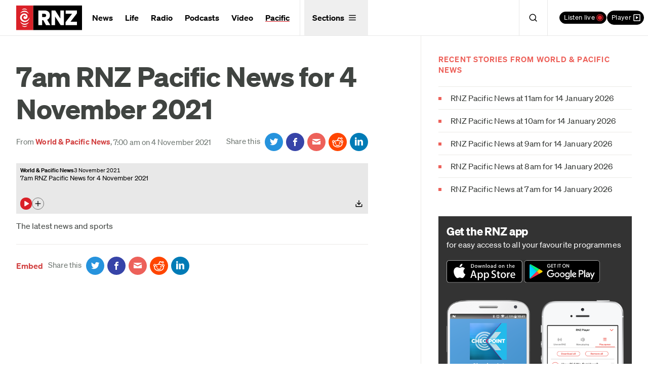

--- FILE ---
content_type: text/css
request_url: https://www.rnz.co.nz/x/application-46303b31a8873e66921d63f8af56e113460e5ecb98a58e86c2ed822ef249549e.css
body_size: 55471
content:
.spr-play-small{padding:15px 0 15px 26px;position:relative;background:none}.spr-play-small:before{position:absolute;content:'';width:24px;height:24px;left:0;top:14px;background:url(/x/icons-3d6dd042a387722af4644b1c8eeaa3a8631e04c05bbac6009625bdbfbb0b6e2b.png) no-repeat 0 -199px}.spr-playnow{padding:15px 0 15px 50px;position:relative;background:none}.spr-playnow:before{position:absolute;content:'';width:44px;height:44px;left:0;top:3px;background:url(/x/icons-3d6dd042a387722af4644b1c8eeaa3a8631e04c05bbac6009625bdbfbb0b6e2b.png) no-repeat 0 -98px}.spr-share{padding:15px 0 15px 26px;position:relative;background:none}.spr-share:before{position:absolute;content:'';width:20px;height:20px;left:0;top:14px;background:url(/x/icons-3d6dd042a387722af4644b1c8eeaa3a8631e04c05bbac6009625bdbfbb0b6e2b.png) no-repeat 0 -398px}.spr-download{padding:15px 0 15px 26px;position:relative;background:none}.spr-download:before{position:absolute;content:'';width:20px;height:20px;left:0;top:14px;background:url(/x/icons-3d6dd042a387722af4644b1c8eeaa3a8631e04c05bbac6009625bdbfbb0b6e2b.png) no-repeat 0 -359px}.story-attribution-small:after,.story-attribution:after,.c-advert-app:after,.c-categories-list:after,.c-listen__stations:after,.c-tile-list:after,.c-stations:after,.c-quick-six__list:after,.programmes-list__popular:after,.c-story-header__meta:after,.c-next-prev .menu:after,.c-sub-nav--inline:after,.o-episode-summary__highlights.item-count--2:after,.o-episode-summary__highlights.item-count--3:after,.o-episode-summary:after,.o-pagination:after,.c-top-stories__list:after,.o-live-station--nat:after,.o-live-station--con:after,.o-live-station--int:after,.o-live-station--pod:after,.o-feature-set__list:after,.o-tile--split-view:after,.c-aside .o-tile:after,.c-presenters-index .o-tile:after,.nav-menu:after,#admin-bar:after,.article__body:after,.content__primary:after{content:'';display:table;clear:both}.story-attribution-small:after,.story-attribution:after,.c-advert-app:after,.c-categories-list:after,.c-listen__stations:after,.c-tile-list:after,.c-stations:after,.c-quick-six__list:after,.programmes-list__popular:after,.c-story-header__meta:after,.c-next-prev .menu:after,.c-sub-nav--inline:after,.o-episode-summary__highlights.item-count--2:after,.o-episode-summary__highlights.item-count--3:after,.o-episode-summary:after,.o-pagination:after,.c-top-stories__list:after,.o-live-station--nat:after,.o-live-station--con:after,.o-live-station--int:after,.o-live-station--pod:after,.o-feature-set__list:after,.o-tile--split-view:after,.c-aside .o-tile:after,.c-presenters-index .o-tile:after,.nav-menu:after,#admin-bar:after,.article__body:after,.content__primary:after{content:"";display:table;clear:both}.clear{clear:both;display:block;overflow:hidden;visibility:hidden;width:0;height:0}.clearfix:before,.clearfix:after,.cfx:before,.cfx:after,.gc:before,.gc:after,.row:before,.row:after{content:" ";display:table}.clearfix:after,.cfx:after,.gc:after,.row:after{clear:both}.clearfix,.cfx,.gc,.row{*zoom:1}/*! normalize.css v3.0.3 | MIT License | github.com/necolas/normalize.css */html{font-family:sans-serif;-ms-text-size-adjust:100%;-webkit-text-size-adjust:100%}body{margin:0}article,aside,details,figcaption,figure,footer,header,hgroup,main,menu,nav,section,summary{display:block}audio,canvas,progress,video{display:inline-block;vertical-align:baseline}audio:not([controls]){display:none;height:0}[hidden],template{display:none}a{background-color:transparent}a:active,a:hover{outline:0}abbr[title]{border-bottom:1px dotted}b,strong{font-weight:bold}dfn{font-style:italic}h1{font-size:2em;margin:0.67em 0}mark{background:#ff0;color:#000}small{font-size:80%}sub,sup{font-size:75%;line-height:0;position:relative;vertical-align:baseline}sup{top:-0.5em}sub{bottom:-0.25em}img{border:0}svg:not(:root){overflow:hidden}figure{margin:1em 40px}hr{box-sizing:content-box;height:0}pre{overflow:auto}code,kbd,pre,samp{font-family:monospace, monospace;font-size:1em}button,input,optgroup,select,textarea{color:inherit;font:inherit;margin:0}button{overflow:visible}button,select{text-transform:none}button,html input[type="button"],input[type="reset"],input[type="submit"]{-webkit-appearance:button;cursor:pointer}button[disabled],html input[disabled]{cursor:default}button::-moz-focus-inner,input::-moz-focus-inner{border:0;padding:0}input{line-height:normal}input[type="checkbox"],input[type="radio"]{box-sizing:border-box;padding:0}input[type="number"]::-webkit-inner-spin-button,input[type="number"]::-webkit-outer-spin-button{height:auto}input[type="search"]{-webkit-appearance:textfield;box-sizing:content-box}input[type="search"]::-webkit-search-cancel-button,input[type="search"]::-webkit-search-decoration{-webkit-appearance:none}fieldset{border:1px solid #c0c0c0;margin:0 2px;padding:0.35em 0.625em 0.75em}legend{border:0;padding:0}textarea{overflow:auto}optgroup{font-weight:bold}table{border-collapse:collapse;border-spacing:0}td,th{padding:0}html{-webkit-box-sizing:border-box;-moz-box-sizing:border-box;box-sizing:border-box}*,*:before,*:after{-webkit-box-sizing:inherit;-moz-box-sizing:inherit;box-sizing:inherit}html,body,div,span,applet,object,iframe,h1,h2,h3,h4,h5,h6,p,blockquote,pre,a,abbr,acronym,address,big,cite,code,del,dfn,em,img,ins,kbd,q,s,samp,small,strike,strong,sub,sup,tt,var,b,u,i,center,dl,dt,dd,ol,ul,li,fieldset,form,label,legend,table,caption,tbody,tfoot,thead,tr,th,td,article,aside,canvas,details,embed,figure,figcaption,footer,header,main,hgroup,menu,nav,output,ruby,section,summary,time,mark,audio,video{margin:0;padding:0;border:0;font-size:100%;vertical-align:baseline}body{line-height:1}ol,ul{list-style:none}blockquote,q{quotes:none}blockquote:before,blockquote:after,q:before,q:after{content:'';content:none}table{border-collapse:collapse;border-spacing:0}caption,th,td{font-weight:normal;text-align:left}h1,h2,h3,h4,h5,h6{clear:both}html{font-size:100%;-webkit-text-size-adjust:100%;-ms-text-size-adjust:100%}a:focus{outline:thin dotted}a:focus:active{outline:none}article,aside,details,figcaption,figure,footer,header,main,hgroup,nav,section{display:block}audio,canvas,video{display:inline-block}audio:not([controls]){display:none}del{color:#333}ins{background:#fff9c0;text-decoration:none}hr{background-color:#ccc;border:0;height:1px;margin:24px;margin-bottom:1.714285714rem}sub,sup{font-size:75%;line-height:0;position:relative;vertical-align:baseline}sup{top:-0.5em}sub{bottom:-0.25em}small{font-size:smaller}img{border:0;-ms-interpolation-mode:bicubic}html,body{height:100%}body{overflow-x:hidden;background-color:#fff}.wrapper{max-width:82rem;margin-left:auto;margin-right:auto;position:relative;padding-left:1rem;padding-right:1rem}.wrapper:after{content:" ";display:block;clear:both}@media only screen and (min-width: 768px){.wrapper{padding-left:2rem;padding-right:2rem}}.site-header,.content,.site-footer{clear:both}.content__primary{padding-top:1.5em;padding-bottom:1.5em}.home .content__primary,.home--news .content__primary,.home--int .content__primary,.radio .content__primary,.station-home .content__primary,.content__primary.no-top-padding{padding-top:0}.content__primary.no-bottom-padding{padding-bottom:0}.content__secondary{padding-bottom:1.5em}.content__secondary.no-bottom-padding{padding-bottom:0}.single-story--standard .content__secondary,.page .content__secondary,.category--news .content__secondary,.prog-episode .content__secondary,.collection-part--sidebar .content__secondary{padding-top:1.5em}.single-story--longform .content__secondary{margin-right:-1rem;margin-left:-1rem;padding-right:1rem;padding-left:1rem;border-top:2px solid #ebeae6;padding-top:1.5em;background-color:#f6f6f4}@media only screen and (min-width: 768px){.single-story--longform .content__secondary{margin-right:-2rem;margin-left:-2rem;padding-right:2rem;padding-left:2rem}}@media (min-width: 1312px){.single-story--longform .content__secondary{margin-right:calc(((100vw - (82rem - (2rem) * 2)) / 2) * -1);margin-left:calc(((100vw - (82rem - (2rem) * 2)) / 2) * -1);padding-right:calc((100vw - (82rem - (2rem) * 2)) / 2);padding-left:calc((100vw - (82rem - (2rem) * 2)) / 2)}}@media (min-width: 1600px){.single-story--longform .content__secondary{margin-right:calc(((100vw - (82rem - (2rem) * 2)) / 2) * -1);margin-left:calc(((100vw - (82rem - (2rem) * 2)) / 2) * -1);padding-right:calc((100vw - (82rem - (2rem) * 2)) / 2);padding-left:calc((100vw - (82rem - (2rem) * 2)) / 2)}}.article__body,.article__summary{padding-bottom:1.5em}.article__footer{padding-top:1.5em;border-top:1px solid #ebeae6;clear:both}.article .Theme-FooterLogo--container{display:none !important}.article .Theme-Navigation-ItemList{display:block}.article .indepth-body a{text-shadow:none}.article .indepth-body hr{padding-top:0 !important;padding-bottom:0 !important}body.shorthand-embed-body .content__primary{padding-top:0 !important;padding-bottom:0 !important}body.shorthand-embed-body .indepth-body,body.shorthand-embed-body .programme-body,.home-promo-panel,.video-promo-panel,.podcast-selection-promo-panel{margin-left:-1rem !important;margin-right:-1rem !important}@media only screen and (min-width: 768px){body.shorthand-embed-body .indepth-body,body.shorthand-embed-body .programme-body,.home-promo-panel,.video-promo-panel,.podcast-selection-promo-panel{margin-left:-2rem !important;margin-right:-2rem !important}}@media (min-width: 1312px){body.shorthand-embed-body .indepth-body,body.shorthand-embed-body .programme-body,.home-promo-panel,.video-promo-panel,.podcast-selection-promo-panel{margin-left:calc(((100vw - (82rem - (2rem) * 2)) / 2) * -1) !important;margin-right:calc(((100vw - (82rem - (2rem) * 2)) / 2) * -1) !important}}.entry-body{margin-bottom:1.5em}.content-area{max-width:960px;margin-right:auto;margin-left:auto}@media only screen and (min-width: 768px){.prog-episode .content__primary{width:66.0377358491%;float:left;margin-right:1.8867924528%}.prog-episode .content__secondary{width:32.0754716981%;float:right;margin-right:0}}@media (min-width: 1000px){.wrapper{max-width:82rem;margin-left:auto;margin-right:auto}.wrapper:after{content:" ";display:block;clear:both}.content:after{content:'';display:table;clear:both}.content__primary{padding-top:2.25em;padding-bottom:2.25em}.content__secondary{padding-bottom:2.25em}.single-story--standard .content__primary,.page .content__primary,.category--news .content__primary,.prog-episode .content__primary,.collection-part--sidebar .content__primary{width:57.1428571429%;float:left;margin-right:2.8571428571%}.single-story--standard .content__secondary,.page .content__secondary,.category--news .content__secondary,.prog-episode .content__secondary,.collection-part--sidebar .content__secondary{padding-top:2.25em;width:31.4285714286%;float:right;margin-right:0}.single-story--standard .content{position:relative}.single-story--standard .content:before{content:"";width:1px;height:100%;background-color:#ebeae6;position:absolute;top:0;left:65.7142857143%}.single-story--longform .content .article__body,.single-story--longform .content .article__footer,.single-story--longform .content__secondary .c-aside{width:65.7142857143%;float:none;margin-right:auto;margin-left:auto}.page-content{width:82.8571428571%;margin-right:auto;margin-left:auto}.single-presenter .entry-body{width:57.1428571429%;float:left;margin-right:2.8571428571%}.news-feed{width:48.5714285714%;float:left;margin-right:2.8571428571%}}@media (min-width: 1312px){.wrapper{max-width:82rem;margin-left:auto;margin-right:auto}.wrapper:after{content:" ";display:block;clear:both}.single-story--standard .content:before,.page .content:before,.category--news .content:before,.prog-episode .content:before,.collection-part--sidebar .content:before{left:74.2857142857%}.single-story--standard .content__primary,.page .content__primary,.category--news .content__primary,.prog-episode .content__primary,.collection-part--sidebar .content__primary{width:65.7142857143%;float:left;margin-right:2.8571428571%}.single-story--standard .content__secondary,.page .content__secondary,.category--news .content__secondary,.prog-episode .content__secondary,.collection-part--sidebar .content__secondary{width:22.8571428571%;float:right;margin-right:0}.page-content{width:65.7142857143%}}@media (min-width: 1600px){.wrapper{max-width:82rem;margin-left:auto;margin-right:auto}.wrapper:after{content:" ";display:block;clear:both}}.content__secondary:empty{display:none}@font-face{font-family:"Sohne";font-style:normal;font-weight:400;font-display:block;src:url(/x/soehne-web-buch-941abe76205f84d3500fab531a87f71841ed78c7cfc18033340c7303da546347.eot);src:url(/x/soehne-web-buch-941abe76205f84d3500fab531a87f71841ed78c7cfc18033340c7303da546347.eot?#iefix) format("embedded-opentype"),url(/x/soehne-web-buch-ad12d6f6e61bd3838835328275dab9bc8cae34fd7e6cd1c8497ba4bf32737565.woff2) format("woff2"),url(/x/soehne-web-buch-30af52d44643fa7b2bd48f4218b31b16d1b1ac662a9f971f3a9f831808a2a310.woff) format("woff")}@font-face{font-family:"Sohne";font-style:italic;font-weight:400;font-display:block;src:url(/x/soehne-web-buch-kursiv-405221a613c38bb2d945bbb15cbacef984354d9726a211762863cd1da07d87d1.eot);src:url(/x/soehne-web-buch-kursiv-405221a613c38bb2d945bbb15cbacef984354d9726a211762863cd1da07d87d1.eot?#iefix) format("embedded-opentype"),url(/x/soehne-web-buch-kursiv-08fe857e108befac878fc07797f37a8350198c9617b5f5f6017448c3e3f02a05.woff2) format("woff2"),url(/x/soehne-web-buch-kursiv-fe3d1dd19839beb799e15540f7d1f0bed85b9939bdb7c8588ae20f9d3c9e48da.woff) format("woff")}@font-face{font-family:"Sohne";font-style:normal;font-weight:600;font-display:block;src:url(/x/soehne-web-halbfett-d70b051606e63896d5402ae9cebefa48ea0c9ce4a23d96a397897cdbee35dd05.eot);src:url(/x/soehne-web-halbfett-d70b051606e63896d5402ae9cebefa48ea0c9ce4a23d96a397897cdbee35dd05.eot?#iefix) format("embedded-opentype"),url(/x/soehne-web-halbfett-3160a2fd1ba2c8d331bb08136897e0b73a7a2ca300fcad3db0de69ceb48a630a.woff2) format("woff2"),url(/x/soehne-web-halbfett-75cd5a1a660719b294929686c70a32935cda12f81626b73cf272e01fba2010c3.woff) format("woff")}@font-face{font-family:"Sohne";font-style:italic;font-weight:600;font-display:block;src:url(/x/soehne-web-halbfett-kursiv-966c5556bffc8920747a713c918b8a20647d838778cc5eb9eb6e53ee2d048a3b.eot);src:url(/x/soehne-web-halbfett-kursiv-966c5556bffc8920747a713c918b8a20647d838778cc5eb9eb6e53ee2d048a3b.eot?#iefix) format("embedded-opentype"),url(/x/soehne-web-halbfett-kursiv-416cd7d7393a2f2a109f96dd1c318bc2a4e52bb15b5c80301592f272c92ed4d0.woff2) format("woff2"),url(/x/soehne-web-halbfett-kursiv-07fd09a1836fdac1fe44dff0535be6d214fc4c17c5493b093849e022dd00b96e.woff) format("woff")}@font-face{font-family:"Sohne";font-style:normal;font-weight:800;font-display:block;src:url(/x/soehne-web-dreiviertelfett-3be7fdd9c8fcf9f768ce737c14bc595f11c05f1f9b99cda194fa66d6b1480bea.eot);src:url(/x/soehne-web-dreiviertelfett-3be7fdd9c8fcf9f768ce737c14bc595f11c05f1f9b99cda194fa66d6b1480bea.eot?#iefix) format("embedded-opentype"),url(/x/soehne-web-dreiviertelfett-e5f16ab08f8989dfd8ba5d495b94f64b0908aa25d8d5aeeb3fd81583877cf768.woff2) format("woff2"),url(/x/soehne-web-dreiviertelfett-c7bf48ae0c70301f7bf88ebdd3d10d4bf74b398abb721d391ae69fe98080b665.woff) format("woff")}@font-face{font-family:"Tiempos Text";font-style:normal;font-weight:400;font-display:block;src:url(/x/tiempos-text-web-regular-078fffdfd5d4616a843e161ef1164a7531a19adfb0e18848bb6e75a98e43b53d.eot);src:url(/x/tiempos-text-web-regular-078fffdfd5d4616a843e161ef1164a7531a19adfb0e18848bb6e75a98e43b53d.eot?#iefix) format("embedded-opentype"),url(/x/tiempos-text-web-regular-93dd541f3482b7adb55d5601b745f669d4fa9e1a41954695ab4cf4e8acdd6035.woff2) format("woff2"),url(/x/tiempos-text-web-regular-b731f4d86f60018bf5b69a1d31087272d710db623aa3e50c205278bbba53d5cc.woff) format("woff")}@font-face{font-family:"Tiempos Text";font-style:italic;font-weight:400;font-display:block;src:url(/x/tiempos-text-web-regular-italic-cbd6029e6ab74d8012b0d27220ce5ea4125fe82b10513a1f10d773c7ca033b7a.eot);src:url(/x/tiempos-text-web-regular-italic-cbd6029e6ab74d8012b0d27220ce5ea4125fe82b10513a1f10d773c7ca033b7a.eot?#iefix) format("embedded-opentype"),url(/x/tiempos-text-web-regular-italic-e502c8cda223e2c3421ee22133bfed6ee5cb2aec708484bf02ee4b4dc6260110.woff2) format("woff2"),url(/x/tiempos-text-web-regular-italic-3f90ebb6164cee2e8cfc4b6d6f630b5de96f66a4d617f9196bb3868bbb318169.woff) format("woff")}@font-face{font-family:"Tiempos Text";font-style:normal;font-weight:500;font-display:block;src:url(/x/tiempos-text-medium-e3974e6781ae14ca417944ccf489e962ba973fb81b508e079619189a110b9c34.woff2) format("woff2")}@font-face{font-family:"Tiempos Text";font-style:italic;font-weight:500;font-display:block;src:url(/x/tiempos-text-medium-italic-69b4e1c806e21ba6363c061006e47d67cd928dc955d4211d170cc38492889ee0.woff2) format("woff2")}@font-face{font-family:"Tiempos Text";font-style:normal;font-weight:600;font-display:block;src:url(/x/tiempos-headline-web-semibold-d9aa302412ff3a99262bd6b1d523c6dcd6ea2a181b71cf9c87b831e4330f0166.eot);src:url(/x/tiempos-headline-web-semibold-d9aa302412ff3a99262bd6b1d523c6dcd6ea2a181b71cf9c87b831e4330f0166.eot?#iefix) format("embedded-opentype"),url(/x/tiempos-headline-web-semibold-9b4d7876c58ab8b3e6bab08ad29cd5c2eae0323bcd6c486fc0c33619ccd3fa85.woff2) format("woff2"),url(/x/tiempos-headline-web-semibold-6b3db8a930167de94369863f59540574d2daf20bc9089377aa9eba41b0989f42.woff) format("woff")}@font-face{font-family:"Tiempos Text";font-style:italic;font-weight:600;font-display:block;src:url(/x/tiempos-headline-web-semibold-italic-d7a99c5ddf309256f7c3415846c7234e08a34ea3e7eb9a2c6df2b5cd0529f62f.eot);src:url(/x/tiempos-headline-web-semibold-italic-d7a99c5ddf309256f7c3415846c7234e08a34ea3e7eb9a2c6df2b5cd0529f62f.eot?#iefix) format("embedded-opentype"),url(/x/tiempos-headline-web-semibold-italic-035f40c166c74d23a51d4e56f5dbde5188701267e09e9ea82ae97a2985672f7e.woff2) format("woff2"),url(/x/tiempos-headline-web-semibold-italic-ea83eb73344a5e5706d142fbf23b34096c7719be2ad7fa408e77e430297808b3.woff) format("woff")}@font-face{font-family:"Tiempos Headline";font-style:normal;font-weight:500;font-display:block;src:url(/x/tiempos-headline-medium-07a802c73f133922ab4815ba915033495e57e28030acc32cdc1bfc0db5aa2645.woff2) format("woff2")}@font-face{font-family:"Tiempos Headline";font-style:normal;font-weight:800;font-display:block;src:url(/x/tiempos-headline-web-semibold-d9aa302412ff3a99262bd6b1d523c6dcd6ea2a181b71cf9c87b831e4330f0166.eot);src:url(/x/tiempos-headline-web-semibold-d9aa302412ff3a99262bd6b1d523c6dcd6ea2a181b71cf9c87b831e4330f0166.eot?#iefix) format("embedded-opentype"),url(/x/tiempos-headline-web-semibold-9b4d7876c58ab8b3e6bab08ad29cd5c2eae0323bcd6c486fc0c33619ccd3fa85.woff2) format("woff2"),url(/x/tiempos-headline-web-semibold-6b3db8a930167de94369863f59540574d2daf20bc9089377aa9eba41b0989f42.woff) format("woff")}@font-face{font-family:"Tiempos Headline";font-style:italic;font-weight:800;font-display:block;src:url(/x/tiempos-headline-web-semibold-italic-d7a99c5ddf309256f7c3415846c7234e08a34ea3e7eb9a2c6df2b5cd0529f62f.eot);src:url(/x/tiempos-headline-web-semibold-italic-d7a99c5ddf309256f7c3415846c7234e08a34ea3e7eb9a2c6df2b5cd0529f62f.eot?#iefix) format("embedded-opentype"),url(/x/tiempos-headline-web-semibold-italic-035f40c166c74d23a51d4e56f5dbde5188701267e09e9ea82ae97a2985672f7e.woff2) format("woff2"),url(/x/tiempos-headline-web-semibold-italic-ea83eb73344a5e5706d142fbf23b34096c7719be2ad7fa408e77e430297808b3.woff) format("woff")}@font-face{font-family:"Tiempos Fine";font-style:normal;font-weight:400;font-display:block;src:url(/x/tiempos-fine-regular-c840c3ed467e973bcf7271da64b1dcaba2296b462d9646ac9573b7083107e1b3.woff2) format("woff2")}@font-face{font-family:"Tiempos Fine";font-style:normal;font-weight:500;font-display:block;src:url(/x/tiempos-fine-medium-1fad449fea77829c3e8c50ac185680de5cafdc0345af3e40813e02f82b890ff8.woff2) format("woff2")}@font-face{font-display:swap;font-family:"Noto Sans SC";font-style:normal;font-weight:100;src:url(/x/noto-sans-sc-v26-chinese-simplified-100-26f4cc906800360a1ffaab209297c7cdd27a6f52147e7326954b81141ce4aec8.woff2) format("woff2")}@font-face{font-display:swap;font-family:"Noto Sans SC";font-style:normal;font-weight:300;src:url(/x/noto-sans-sc-v26-chinese-simplified-300-fd3df0b39c43388f0825e003a0188749f8f6d01753cca8c9529565843ec21c08.woff2) format("woff2")}@font-face{font-display:swap;font-family:"Noto Sans SC";font-style:normal;font-weight:400;src:url(/x/noto-sans-sc-v26-chinese-simplified-regular-501785fd185f2e04c860b80e3e0a3f066d83b69b7402aa702759b111c6b7599a.woff2) format("woff2")}@font-face{font-display:swap;font-family:"Noto Sans SC";font-style:normal;font-weight:500;src:url(/x/noto-sans-sc-v26-chinese-simplified-500-c63f8b212b41dec9afa1677564a8849df8131d955b9eaf2d01dcc67387b7f75f.woff2) format("woff2")}@font-face{font-display:swap;font-family:"Noto Sans SC";font-style:normal;font-weight:700;src:url(/x/noto-sans-sc-v26-chinese-simplified-700-79569343ad5801fd5212812369c0970971358db5f08e5d65c0c748bb8566e141.woff2) format("woff2")}@font-face{font-display:swap;font-family:"Noto Sans SC";font-style:normal;font-weight:900;src:url(/x/noto-sans-sc-v26-chinese-simplified-900-b72bf4255d3d76f3992b2e09791cd1ecdc968a771a4e112f70435e7db0064db5.woff2) format("woff2")}@font-face{font-display:swap;font-family:"Noto Serif SC";font-style:normal;font-weight:200;src:url(/x/noto-serif-sc-v22-chinese-simplified-200-a92441b773cb0a8d04651f5810f17e3d815a90fcb4a1a46351d881ebdc61c5b2.woff2) format("woff2")}@font-face{font-display:swap;font-family:"Noto Serif SC";font-style:normal;font-weight:300;src:url(/x/noto-serif-sc-v22-chinese-simplified-300-a5e3b01a9cfda277599d405da6ac97bb411f2760aced9c0e8cefd937ebb97808.woff2) format("woff2")}@font-face{font-display:swap;font-family:"Noto Serif SC";font-style:normal;font-weight:400;src:url(/x/noto-serif-sc-v22-chinese-simplified-regular-4dfb5eccdcb2257544e39d11d18ea9519b1938bae4e878480550f5c4f92566c6.woff2) format("woff2")}@font-face{font-display:swap;font-family:"Noto Serif SC";font-style:normal;font-weight:500;src:url(/x/noto-serif-sc-v22-chinese-simplified-500-9760b74570939566ed78ff9e8a517ca1a6273b9736cede6acede87e40efda0ae.woff2) format("woff2")}@font-face{font-display:swap;font-family:"Noto Serif SC";font-style:normal;font-weight:600;src:url(/x/noto-serif-sc-v22-chinese-simplified-600-b80ede9c922d2c7ee0d642caf968621724e0ac3cbde08ef0ae7839b2e561c199.woff2) format("woff2")}@font-face{font-display:swap;font-family:"Noto Serif SC";font-style:normal;font-weight:700;src:url(/x/noto-serif-sc-v22-chinese-simplified-700-f711c58ee31ecdf9edce3d83eadfb7f6f5b229bbacd3917611d3dc5068f55906.woff2) format("woff2")}@font-face{font-display:swap;font-family:"Noto Serif SC";font-style:normal;font-weight:900;src:url(/x/noto-serif-sc-v22-chinese-simplified-900-e57d31fddec796fcbb07bceadba3522658b2bea0fe2a6e7003c8c47482e06281.woff2) format("woff2")}#admin-bar{font-size:15px;height:36px;background-color:#404441;color:#fff}#admin-bar>*{display:block;float:left;height:36px;line-height:36px;border-right:1px solid #595e5a}#admin-bar a{display:block;padding:0 0.75em;color:#fff}#admin-bar a:hover{background-color:rgba(255,255,255,0.2)}.development #admin-bar{background-color:LawnGreen}.staging #admin-bar{background-color:Fuchsia}.development #admin-bar,.staging #admin-bar{color:#000}.development #admin-bar a,.staging #admin-bar a{color:#000}@font-face{font-family:"icomoon";src:url(/x/icomoon-b65acb64a6a2179373f26434c96cc69ba5cae8d86d4ed07d14723d6ac25ac479.eot);src:url(/x/icomoon-b65acb64a6a2179373f26434c96cc69ba5cae8d86d4ed07d14723d6ac25ac479.eot?#iefix) format("embedded-opentype"),url(/x/icomoon-131150d1ad53643352e6e473b1677614ad5b7b252cb67fc70dee4a20055b4580.woff) format("woff"),url(/x/icomoon-da93341bf78c50451fc70317c53a7e2e4095c0ce2d27ded6eed8f7c4fe357190.ttf) format("truetype"),url(/x/icomoon-a935fa3343f9391e0c9b62db0a5dd0c88f0057f93a67b283d0398074815d4e09.svg#icomoon) format("svg");font-weight:normal;font-style:normal}.icon-facebook,.icon-linkedin,.icon-rss,.icon-email,.icon-youtube,.icon-instagram,.icon-twitter,.icon{font-style:normal;position:relative;-webkit-transition:color 0.15s ease -0.15s;-moz-transition:color 0.15s ease -0.15s;-o-transition:color 0.15s ease -0.15s;transition:color 0.15s ease -0.15s}.icon-facebook:before,.icon-linkedin:before,.icon-rss:before,.icon-email:before,.icon-youtube:before,.icon-instagram:before,.icon-twitter:before,.icon:before{font-family:"icomoon" !important;speak:none;font-size:20px;font-style:normal;font-weight:normal;font-variant:normal;text-transform:none;line-height:1;display:inline-block;-webkit-font-smoothing:antialiased;-moz-osx-font-smoothing:grayscale}.icon--has-text{white-space:nowrap}.icon--has-text:before{vertical-align:middle;margin-top:-0.1em}.icon--has-text span{margin-left:0.2em;vertical-align:middle}.icon--has-badge:before{vertical-align:middle;margin-top:-0.1em}.icon--has-badge span{margin-left:0.35em;vertical-align:middle}.icon--big:before{font-size:22px}.c-navigation-tools .icon .icon__badge,.icon--red .icon__badge{color:#fff;background-color:#ed615a;-webkit-transition:background-color 0.15s ease;-moz-transition:background-color 0.15s ease;-o-transition:background-color 0.15s ease;transition:background-color 0.15s ease}.c-navigation-tools .icon:before,.icon--red:before{color:#ed615a}.icon__badge{position:absolute;font-size:12px;min-width:1.5em;padding:0 0.2em;height:1.5em;line-height:1.4em;text-align:center;top:-6px;left:0.65em;text-indent:0;background-color:#ed615a;border:1px solid #fff;-webkit-border-radius:50%;-moz-border-radius:50%;-ms-border-radius:50%;border-radius:50%}.icon--search:before{content:""}.icon--listen-live:before{content:"\ea27"}.icon--stacked-dots:before{content:"\e912"}.icon--playlist:before{content:""}.icon--close:before{content:""}.icon--play:before,.icon-play:before{content:"\e90e"}.icon--pause:before,.icon-pause:before{content:"\e90d"}.icon--jump-to-start:before,.icon-jump-to-start:before{content:"\e90b"}.icon--next:before,.icon-next:before{content:"\e90c"}.icon-twitter:before,.icon--twitter:before{content:"\e93f"}.icon-youtube:before,.icon--youtube:before{content:"\e940"}.icon-facebook:before,.icon--facebook:before{content:"\e93d"}.icon-email:before,.icon--email:before{content:"\e934"}.icon-linkedin:before,.icon--linkedin:before{content:"\e93e"}.icon-instagram:before,.icon--instagram:before{content:"\e946"}.icon-rss:before,.icon--rss:before{content:"\e91e"}.icon-warning:before{content:"\e902"}.icon-chevron-down:before{content:"\e904"}.icon-chevron-up:before{content:"\e909"}html{-webkit-font-smoothing:antialiased;-moz-osx-font-smoothing:grayscale}body{font-family:"Sohne", “Noto Sans SC”, ui-sans-serif, system-ui, -apple-system, BlinkMacSystemFont, "Segoe UI", Roboto, "Helvetica Neue", Arial, "Noto Sans", sans-serif, "Apple Color Emoji", "Segoe UI Emoji", "Segoe UI Symbol", "Noto Color Emoji";letter-spacing:0.005em;font-style:normal;font-weight:400;font-size:16px;color:#404441}h1{line-height:1.2}h4,h5{line-height:1.5}h1,h2{font-weight:800;letter-spacing:-0.008em}h3,h4,h5,th{font-weight:600;color:#1e2722}h2{font-size:24px;line-height:1.25}h3{font-size:20px;line-height:1.3;margin-top:0.8em;margin-bottom:0.8em}h2+h3{margin-top:0}.article__body h3,.episode-body h3,.page__body h3{margin-top:2.4em}.article__body h3:first-child,.episode-body h3:first-child,.page__body h3:first-child{margin-top:0}h4{font-size:18px;line-height:1.3333;margin-top:0.8889em;margin-bottom:0.8889em}h3+h4{margin-top:0}.article__body h4,.episode-body h4,.page__body h4{margin-top:1.7778em}.article__body p,.episode-body p,.page__body p,.article__body ul,.episode-body ul,.page__body ul,.article__body ol,.episode-body ol,.page__body ol{font-family:"Tiempos Text", “Noto Serif SC”, Georgia, ui-serif, Georgia, Cambria, "Times New Roman", Times, serif;font-style:normal;font-weight:400}.article__body p,.episode-body p,.page__body p,.article__body ul>li,.episode-body ul>li,.page__body ul>li,.article__body ol>li,.episode-body ol>li,.page__body ol>li{font-size:17px}p,.block-item{margin-top:0.75em}h1,h2,h3,h4,h5,p,.block-item{margin-bottom:0.75em}h1:first-child,h2:first-child,h3:first-child,h4:first-child,h5:first-child,p:first-child,.block-item:first-child{margin-top:0}h1:last-child,h2:last-child,h3:last-child,h4:last-child,h5:last-child,p:last-child,.block-item:last-child{margin-bottom:0}p{line-height:1.5}p.small{line-height:1.2}.article__body p+figure,.article__body p+iframe,.article__body p+.photo-cntr,.article__body p+.o-audio-popup,.article__body p+.o-play,.article__body p+.embedded-media,.article__body p+.gallery,.episode-body p+figure,.episode-body p+iframe,.episode-body p+.photo-cntr,.episode-body p+.o-audio-popup,.episode-body p+.o-play,.episode-body p+.embedded-media,.episode-body p+.gallery,.page__body p+figure,.page__body p+iframe,.page__body p+.photo-cntr,.page__body p+.o-audio-popup,.page__body p+.o-play,.page__body p+.embedded-media,.page__body p+.gallery{margin-top:0.25em}@media only screen and (max-width: 767px){.article__body p+figure,.article__body p+iframe,.article__body p+.photo-cntr,.article__body p+.o-audio-popup,.article__body p+.o-play,.article__body p+.embedded-media,.article__body p+.gallery,.episode-body p+figure,.episode-body p+iframe,.episode-body p+.photo-cntr,.episode-body p+.o-audio-popup,.episode-body p+.o-play,.episode-body p+.embedded-media,.episode-body p+.gallery,.page__body p+figure,.page__body p+iframe,.page__body p+.photo-cntr,.page__body p+.o-audio-popup,.page__body p+.o-play,.page__body p+.embedded-media,.page__body p+.gallery{margin-top:1.375em}}.photo-captioned p,.photo-gallery p{font-size:14px;margin-top:0;margin-bottom:0}.article__body .photo-captioned p,.episode-body .photo-captioned p,.page__body .photo-captioned p,.article__body .photo-gallery p,.episode-body .photo-gallery p,.page__body .photo-gallery p{font-size:14px;font-family:"Sohne", “Noto Sans SC”, ui-sans-serif, system-ui, -apple-system, BlinkMacSystemFont, "Segoe UI", Roboto, "Helvetica Neue", Arial, "Noto Sans", sans-serif, "Apple Color Emoji", "Segoe UI Emoji", "Segoe UI Symbol", "Noto Color Emoji";letter-spacing:0.005em;font-style:normal;font-weight:400;line-height:1.25}.photo-captioned p{display:inline-block;vertical-align:baseline}.photo-captioned p .credit{color:#b3b3ac}.article__body blockquote p,.episode-body blockquote p,.page__body blockquote p{font-size:20px;font-weight:600}blockquote p.cite,blockquote p cite{font-size:14px;color:#b3b3ac}b,strong{font-weight:600}.article__body b,.episode-body b,.page__body b,.article__body strong,.episode-body strong,.page__body strong{font-weight:600}p b,p strong{letter-spacing:0.01em}i,em{font-style:italic}small{font-size:75%}blockquote{margin:2em 0;padding-left:1.8867924528%}.article__body ul,.episode-body ul,.page__body ul,.article__body ol,.episode-body ol,.page__body ol{line-height:1.5;margin-top:1em;margin-bottom:1em}.article__body ul.o-play,.episode-body ul.o-play,.page__body ul.o-play,.article__body ol.o-play,.episode-body ol.o-play,.page__body ol.o-play{font-family:"Sohne", “Noto Sans SC”, ui-sans-serif, system-ui, -apple-system, BlinkMacSystemFont, "Segoe UI", Roboto, "Helvetica Neue", Arial, "Noto Sans", sans-serif, "Apple Color Emoji", "Segoe UI Emoji", "Segoe UI Symbol", "Noto Color Emoji";letter-spacing:0.005em;font-style:normal;font-weight:400}.article__body>ul>li,.episode-body>ul>li,.page__body>ul>li{padding-left:1.5em;position:relative}.article__body>ul>li:before,.episode-body>ul>li:before,.page__body>ul>li:before{content:"";display:block;width:6px;height:6px;position:absolute;top:0.75em;left:0;background-color:#ed615a;margin-top:-3px}.article__body ul ul li,.episode-body ul ul li,.page__body ul ul li{padding-left:1.125em;position:relative}.article__body ul ul li:before,.episode-body ul ul li:before,.page__body ul ul li:before{content:"\003e";display:block;position:absolute;top:0;left:0;color:#cbcbc7}.lt-ie8 .article__body ul,.lt-ie8 .episode-body ul,.lt-ie8 .page__body ul{list-style-type:disc}.article__body .o-play ul,.episode-body .o-play ul,.page__body .o-play ul{font-family:"Sohne", “Noto Sans SC”, ui-sans-serif, system-ui, -apple-system, BlinkMacSystemFont, "Segoe UI", Roboto, "Helvetica Neue", Arial, "Noto Sans", sans-serif, "Apple Color Emoji", "Segoe UI Emoji", "Segoe UI Symbol", "Noto Color Emoji";letter-spacing:0.005em;font-style:normal;font-weight:400}.article__body li,.episode-body li,.page__body li{margin-top:0.5em;margin-bottom:0.5em}.article__body li:first-child,.article__body li p,.episode-body li:first-child,.episode-body li p,.page__body li:first-child,.page__body li p{margin-top:0}.article__body li:last-child,.article__body li p,.episode-body li:last-child,.episode-body li p,.page__body li:last-child,.page__body li p{margin-bottom:0}.article__body li ul,.article__body li ol,.episode-body li ul,.episode-body li ol,.page__body li ul,.page__body li ol{margin-top:0.5em}.article__body ol.alpha-lower li,.episode-body ol.alpha-lower li,.page__body ol.alpha-lower li{list-style-type:lower-alpha}@media (min-width: 1000px){h2{font-size:30px}}@media (min-width: 1270px){h2{font-size:36px}h3{font-size:24px;line-height:1.25}h4{font-size:20px}}.article__body p:empty,.episode-body p:empty,.page__body p:empty{display:none}.assistive-heading,.t-home-latestaudio .label,.c-aside__title,.c-aside>h3:first-child,.c-top-stories__secondary .assistive-text,.o-live-station__title,.site-footer__title,h5{font-size:15px;font-weight:600;line-height:1.4;text-transform:uppercase;letter-spacing:0.08em}.bullet-point{padding-left:1.5em;position:relative}.bullet-point:before{content:"";display:block;width:6px;height:6px;position:absolute;top:0.75em;margin-top:-3px;left:0}.bullet-point.nat:before{background-color:#b1a531}.bullet-point.con:before{background-color:#0f90b6}.bullet-point.int:before{background-color:#d09341}.bullet-point.rnz:before{background-color:#ed615a}.bullet-point.pod:before{background-color:#fff}ul .rich-text{margin-bottom:0.75em}ul .rich-text:last-child{margin-bottom:0}ul .rich-text li{padding-left:1.5em;position:relative;padding-left:1em;margin-bottom:0.5em}ul .rich-text li:before{content:"";display:block;width:6px;height:6px;position:absolute;top:50%;left:0;background-color:#ed615a;margin-top:-3px}ul .rich-text li:last-child{margin-bottom:0}.article__summary>ol{padding-left:1.5em;position:relative;list-style-type:decimal}.episode-intro>ul{padding-left:1.5em;position:relative;list-style-type:square}img{max-width:100%;height:auto}.photo-captioned img{width:100%}.single-presenter img.portrait{width:100%;margin-bottom:1em}@media only screen and (min-width: 768px){.single-presenter img.portrait{width:49.0566037736%;float:right;margin-right:0;margin-left:1.8867924528%}}@media (min-width: 1000px){.single-presenter img.portrait{width:31.4285714286%;float:right;margin-right:0;margin-bottom:1.5em;margin-left:0}}.embedded-media+.embedded-media{margin-top:1em}#map{height:300px}.count{display:block;font-size:15px;font-weight:600;letter-spacing:-0.008em;text-align:center;width:30px;height:30px;line-height:30px;position:absolute;top:-15px;right:-15px;background-color:#ed615a;color:#fff;-webkit-border-radius:15px;-moz-border-radius:15px;-ms-border-radius:15px;border-radius:15px}.answer{display:none}.liveblog-iframe{max-width:780px;width:100%}@media only screen and (-webkit-min-device-pixel-ratio: 1) and (max-width: 639px){.liveblog-iframe{width:90vw}}a,.link{text-decoration:none;color:#d24141;-webkit-transition:"color .15s ease 0s, background-color .15s ease 0s, border-color .15s ease 0s";-moz-transition:"color .15s ease 0s, background-color .15s ease 0s, border-color .15s ease 0s";-o-transition:"color .15s ease 0s, background-color .15s ease 0s, border-color .15s ease 0s";transition:"color .15s ease 0s, background-color .15s ease 0s, border-color .15s ease 0s"}.article__body p a,.episode-body p a,.page__body p a,.article__body p .link,.episode-body p .link,.page__body p .link{text-decoration:none;text-decoration:underline\9;background-image:linear-gradient(to bottom, rgba(64,68,65,0) 50%, rgba(64,68,65,0.8) 50%);background-repeat:repeat-x;background-size:2px 0.1em;background-position:0 1.125em;text-shadow:3px 0 #fff, 2px 0 #fff, 1px 0 #fff, -1px 0 #fff, -2px 0 #fff, -3px 0 #fff}.article__body p a:hover,.episode-body p a:hover,.page__body p a:hover,.article__body p .link:hover,.episode-body p .link:hover,.page__body p .link:hover{background-image:linear-gradient(to bottom, rgba(64,68,65,0.25) 50%, #404441 50%)}.article__body p a:visited,.article__body p a:visited:hover,.episode-body p a:visited,.episode-body p a:visited:hover,.page__body p a:visited,.page__body p a:visited:hover,.article__body p .link:visited,.article__body p .link:visited:hover,.episode-body p .link:visited,.episode-body p .link:visited:hover,.page__body p .link:visited,.page__body p .link:visited:hover{background-image:linear-gradient(to bottom, rgba(113,121,115,0) 50%, rgba(113,121,115,0.8) 50%)}@media only screen and (-webkit-min-device-pixel-ratio: 2),only screen and (min-resolution: 192dpi){.article__body p a,.episode-body p a,.page__body p a,.article__body p .link,.episode-body p .link,.page__body p .link{background-image:linear-gradient(to bottom, rgba(64,68,65,0.8) 25%, rgba(64,68,65,0) 25%)}.article__body p a:hover,.episode-body p a:hover,.page__body p a:hover,.article__body p .link:hover,.episode-body p .link:hover,.page__body p .link:hover{background-image:linear-gradient(to bottom, #404441 25%, rgba(64,68,65,0.25) 25%)}.article__body p a:visited,.article__body p a:visited:hover,.episode-body p a:visited,.episode-body p a:visited:hover,.page__body p a:visited,.page__body p a:visited:hover,.article__body p .link:visited,.article__body p .link:visited:hover,.episode-body p .link:visited,.episode-body p .link:visited:hover,.page__body p .link:visited,.page__body p .link:visited:hover{background-image:linear-gradient(to bottom, rgba(113,121,115,0.8) 25%, rgba(113,121,115,0) 25%)}}.article__body p a::selection,.article__body p a>*::selection,.episode-body p a::selection,.episode-body p a>*::selection,.page__body p a::selection,.page__body p a>*::selection,.article__body p .link::selection,.article__body p .link>*::selection,.episode-body p .link::selection,.episode-body p .link>*::selection,.page__body p .link::selection,.page__body p .link>*::selection{background-color:#f6f6f4;color:#d24141;text-shadow:none}.article__body p a::-moz-selection,.article__body p a>*::-moz-selection,.episode-body p a::-moz-selection,.episode-body p a>*::-moz-selection,.page__body p a::-moz-selection,.page__body p a>*::-moz-selection,.article__body p .link::-moz-selection,.article__body p .link>*::-moz-selection,.episode-body p .link::-moz-selection,.episode-body p .link>*::-moz-selection,.page__body p .link::-moz-selection,.page__body p .link>*::-moz-selection{background-color:#f6f6f4;color:#d24141;text-shadow:none}.article__body p a:visited,.episode-body p a:visited,.page__body p a:visited,.article__body p .link:visited,.episode-body p .link:visited,.page__body p .link:visited{color:#717973}a:hover,.link:hover{color:#343734}a:focus,a:active,.link:focus,.link:active{color:#1e2722}.link-reversed{text-decoration:none;-webkit-transition:"color .15s ease, background-color .15s ease, border-color .15s ease";-moz-transition:"color .15s ease, background-color .15s ease, border-color .15s ease";-o-transition:"color .15s ease, background-color .15s ease, border-color .15s ease";transition:"color .15s ease, background-color .15s ease, border-color .15s ease";color:#343734}.link-reversed:visited{color:#717973}.link-reversed:hover{color:#d24141}.link-reversed:focus,.link-reversed:active{color:#ed615a}h4>.link-reversed{color:#1e2722}.link-reversed--not-visited{text-decoration:none;-webkit-transition:"color .15s ease, background-color .15s ease, border-color .15s ease";-moz-transition:"color .15s ease, background-color .15s ease, border-color .15s ease";-o-transition:"color .15s ease, background-color .15s ease, border-color .15s ease";transition:"color .15s ease, background-color .15s ease, border-color .15s ease";color:#343734}.link-reversed--not-visited:visited{color:#343734}.link-reversed--not-visited:visited:hover{color:#d24141}.link-reversed--not-visited:visited:focus,.link-reversed--not-visited:visited:active{color:#ed615a}.link-reversed--not-visited:hover{color:#d24141}.link-reversed--not-visited:focus,.link-reversed--not-visited:active{color:#ed615a}h4>.link-reversed--not-visited{color:#1e2722}a.more-link,.more-link a{font-weight:600;display:inline-block}input{-webkit-appearance:none}textarea,input{-webkit-box-sizing:border-box;-moz-box-sizing:border-box;box-sizing:border-box;display:inline-block;padding:.5625em .625em;vertical-align:middle;min-height:32px;background-image:none;-webkit-border-radius:2px;-moz-border-radius:2px;-ms-border-radius:2px;border-radius:2px}textarea:focus,input:focus{outline:none}textarea,input[type="text"],input[type="password"],input[type="file"],input[type="datetime"],input[type="datetime-local"],input[type="date"],input[type="month"],input[type="time"],input[type="week"],input[type="number"],input[type="email"],input[type="url"],input[type="search"],input[type="tel"],input[type="color"]{min-width:3em;width:100%;background-color:#fff;border:1px solid #ddd;-webkit-transition:none;-o-transition:none;transition:none;font-size:15px;line-height:1.2;padding:0.6em;-webkit-box-shadow:none;box-shadow:none;height:36px}textarea:focus,input[type="text"]:focus,input[type="password"]:focus,input[type="file"]:focus,input[type="datetime"]:focus,input[type="datetime-local"]:focus,input[type="date"]:focus,input[type="month"]:focus,input[type="time"]:focus,input[type="week"]:focus,input[type="number"]:focus,input[type="email"]:focus,input[type="url"]:focus,input[type="search"]:focus,input[type="tel"]:focus,input[type="color"]:focus{border-color:#2082aa}textarea{line-height:1.4}input[type="checkbox"]{-webkit-appearance:checkbox;margin:0 10px 2px 0px}input[type="submit"]{background-color:#2082aa;color:#fff;border:1px solid #2082aa;font-weight:600;font-size:13px;text-transform:uppercase;padding:0 .825em;vertical-align:middle;line-height:34px}input[type="submit"]:focus{background-color:#18617f;border-color:#18617f}label{display:inline-block;font-weight:600;margin-bottom:0.375em}label.assistive-text{color:#6d7570}.o-input-group{position:relative;display:table;border-collapse:separate;margin-bottom:0.75em}.o-input-group input[type="text"]{box-shadow:none;-webkit-box-shadow:none;border-color:#ebeae6}.o-input-group input[type="text"]:focus{border-color:#2082aa}.o-input-group__control{position:relative;z-index:2;float:left;max-width:none;margin-bottom:0;border-top-right-radius:0;border-bottom-right-radius:0}.o-input-group__control:first-child{display:table-cell}.o-input-group__addon{display:table-cell;width:1%;white-space:nowrap;vertical-align:middle;padding:0;margin-bottom:0}.o-input-group__addon input{border-bottom-left-radius:0;border-top-left-radius:0}.formtastic .input,.formtastic .recaptcha,.formtastic .actions{margin-bottom:1em}.formtastic .input.required abbr{color:#d34141;border-bottom:0}.formtastic .input.error input,.formtastic .input.error textarea,.formtastic .input.error select{border-color:#d34141}.formtastic input,.formtastic textarea,.formtastic select{font-size:16px;line-height:1em}.formtastic select{display:block}.formtastic p{margin:5px 0 10px 0}.formtastic p.inline-hints{font-size:75%}.formtastic p.inline-errors{color:#ed615a}.formtastic ul.errors li{color:#ed615a}.form-error{padding-bottom:20px}.form-error .errors{margin-left:50px}.nav-menu{margin-bottom:0;padding-left:0;list-style:none}.nav-menu a{position:relative;display:block}.nav-menu>li{position:relative;display:block}.nav-menu>li>a{padding:1em}.nav-menu>li.disabled>a{color:#b3b3ac}.nav-menu>li.disabled>a:hover,.nav-menu>li.disabled>a:focus{color:#b3b3ac;text-decoration:none;background-color:transparent;cursor:pointer}.nav-menu .parent>.sub-menu{padding-bottom:1em}.nav-menu .sub-menu{margin:0 1em}.nav-menu .sub-menu a{padding:0.5em 0}.nav-menu .open>a,.nav-menu .open>a:hover,.nav-menu .open>a:focus{background-color:#ebeae6;border-color:#ed615a}.c-tabs__menu{border-bottom:1px solid #ebeae6}.c-tabs__menu>li{float:left;margin-bottom:-1px}.c-tabs__menu>li>a{font-weight:600;margin-right:2px;line-height:1.125;border:1px solid transparent;border-radius:2px 2px 0 0}.c-tabs__menu>li>a:hover{border-color:#e0ded8 #e0ded8 #ebeae6}.c-tabs__menu>li.active>a,.c-tabs__menu>li.active>a:hover,.c-tabs__menu>li.active>a:focus{color:#b3b3ac;background-color:#fff;border:1px solid #ebeae6;border-bottom-color:transparent;cursor:default}.c-tabs__menu>li.xprev a::before{content:"\25c4"}.c-tabs__menu>li.xnext a::before{content:"\25ba"}.nav-justified>li,.c-tabs--schedule .c-tabs__menu>li{float:none}.nav-justified>li>a,.c-tabs--schedule .c-tabs__menu>li>a{text-align:center;margin-bottom:0.375em}@media only screen and (min-width: 768px){.nav-justified>li,.c-tabs--schedule .c-tabs__menu>li{display:table-cell;width:1%}.nav-justified>li>a,.c-tabs--schedule .c-tabs__menu>li>a{margin-bottom:0}}.nav-tabs-justified,.c-tabs--schedule .c-tabs__menu{border-bottom:0}.nav-tabs-justified>li>a,.c-tabs--schedule .c-tabs__menu>li>a{margin-right:0;border-radius:2px}.nav-tabs-justified>.active>a,.c-tabs--schedule .c-tabs__menu>.active>a,.nav-tabs-justified>.active>a:hover,.nav-tabs-justified>.active>a:focus{border:1px solid #ebeae6}@media only screen and (min-width: 768px){.nav-tabs-justified>li,.c-tabs--schedule .c-tabs__menu>li{vertical-align:bottom}.nav-tabs-justified>li>a,.c-tabs--schedule .c-tabs__menu>li>a{border-bottom:1px solid #ebeae6;border-radius:2px 2px 0 0}.nav-tabs-justified>.active>a,.c-tabs--schedule .c-tabs__menu>.active>a,.nav-tabs-justified>.active>a:hover,.nav-tabs-justified>.active>a:focus{border-bottom-color:#fff}}.o-alphabet-menu{margin:10px 0 5px 0}.o-alphabet-menu li{display:inline-block;text-align:center;width:18px}.o-alphabet-menu li:last-child{width:auto}.acc-ir{display:block;border:0;text-indent:-999em;overflow:hidden;background-color:transparent;background-repeat:no-repeat;text-align:left;direction:ltr}.acc-ir br{display:none}.acc-hidden{display:none !important;visibility:hidden}.acc-visuallyhidden,.hide,.vh{position:absolute;z-index:-1;border:0 !important;padding:0 !important;height:1px !important;width:1px !important;overflow:hidden;clip:rect(1px 1px 1px 1px);clip:rect(1px, 1px, 1px, 1px)}.acc-visuallyhidden.acc-focusable:active,.acc-visuallyhidden.acc-focusable:focus,.hide.acc-focusable:active,.hide.acc-focusable:focus,.vh.acc-focusable:active,.vh.acc-focusable:focus{clip:auto;height:auto;margin:0;overflow:visible;position:static;width:auto}@media only screen and (min-width: 640px){.assistive-text--mobile{position:absolute;z-index:-1;border:0 !important;padding:0 !important;height:1px !important;width:1px !important;overflow:hidden;clip:rect(1px 1px 1px 1px);clip:rect(1px, 1px, 1px, 1px)}.assistive-text--mobile.acc-focusable:active,.assistive-text--mobile.acc-focusable:focus{clip:auto;height:auto;margin:0;overflow:visible;position:static;width:auto}}.acc-invisible{visibility:hidden}.sr-list{margin:0;padding:0;display:inline}.sr-list li{margin:0;padding:0;display:inline}.sr-list li:before{margin:0;padding:0;background:none}.sr-hidden-label{display:none;visibility:hidden}.logo{width:128px;float:left;margin:0;padding:0;position:relative}.logo a,.logo span{display:block;height:48px;padding-left:32px}.logo a:before,.logo span:before{content:"";display:block;width:32px;height:100%;position:absolute;top:0;left:0;background:#d24141 url(/x/logos/rnz-koru-fc49a9c873cca5237ec1b5ebbd89aca03d62937d7e0575767a80175fe1f84c5f.svg) no-repeat center;background-size:32px 48px}.no-svgasimg .logo a:before,.lt-ie9 .logo a:before,.no-svgasimg .logo span:before,.lt-ie9 .logo span:before{background-image:url(/x/logos/rnz-koru-ed1ecb5b1a26255c6b809876f3addb8c6faa5ba43eaa6e24cf0d6874fcd98187.png)}.logo img[src$=".svg"]{display:block;height:auto}.no-svgasimg .logo,.lt-ie9 .logo{width:132px}.no-svgasimg .logo img,.lt-ie9 .logo img{display:none}.no-svgasimg .logo a,.no-svgasimg .logo span,.lt-ie9 .logo a,.lt-ie9 .logo span{height:48px;padding-left:32px;background:url(/x/logos/rnz-inv-ceabafdd964acac9062a7fc471bfc53674e622d0f28165d96789c3b801eb26ce.png) no-repeat right center;background-color:#404441}.no-svgasimg .logo a:before,.no-svgasimg .logo span:before,.lt-ie9 .logo a:before,.lt-ie9 .logo span:before{width:32px}@media only screen and (max-width: 767px){.logo{width:95px}.logo a,.logo span{height:36px;padding-left:24px}.logo a:before,.logo span:before{width:24px;background-size:24px 36px}.logo img[src$=".svg"]{width:95px}}.print-logo{display:none}table{width:100%;margin-bottom:1.5em;border-top:6px solid #ed615a;border-left:1px solid #ebeae6;background:#fff}.int table{border-top-color:#d09341}table .right{text-align:right}table .center{text-align:center}table .middle{vertical-align:middle}table .bottom{vertical-align:bottom}th,td{text-align:left;padding:0.75em;vertical-align:top;border-right:1px solid #ebeae6;border-bottom:1px solid #ebeae6}th{font-size:14px;color:#6d7570;text-transform:uppercase;background:#ebeae6}th.table-subheader{font-size:1.0em;border-bottom:1px solid #e5e0df;color:#756b5e;text-transform:none;background:#f5f3f2}.site-header{display:block;margin-right:-1rem;margin-left:-1rem;padding-right:1rem;padding-left:1rem;border-bottom:1px solid #ebeae6}@media only screen and (min-width: 768px){.site-header{margin-right:-2rem;margin-left:-2rem;padding-right:2rem;padding-left:2rem}}@media (min-width: 1312px){.site-header{margin-right:calc(((100vw - (82rem - (2rem) * 2)) / 2) * -1);margin-left:calc(((100vw - (82rem - (2rem) * 2)) / 2) * -1);padding-right:calc((100vw - (82rem - (2rem) * 2)) / 2);padding-left:calc((100vw - (82rem - (2rem) * 2)) / 2)}}@media (min-width: 1600px){.site-header{margin-right:calc(((100vw - (82rem - (2rem) * 2)) / 2) * -1);margin-left:calc(((100vw - (82rem - (2rem) * 2)) / 2) * -1);padding-right:calc((100vw - (82rem - (2rem) * 2)) / 2);padding-left:calc((100vw - (82rem - (2rem) * 2)) / 2)}}.site-header,.no-cssvwunit .site-header{padding-right:0}.player .site-header{position:absolute;z-index:1;top:0;width:100%;border-bottom:0}.site-header .header-main{display:table;height:100%;width:100%;min-height:60px}.site-header .logo-wrapper{display:table-cell;width:1%}.site-header .logo{font-size:16px;position:relative;margin:6px 0}.site-header .logo .assistive-text{position:absolute;z-index:-1;border:0 !important;padding:0 !important;height:1px !important;width:1px !important;overflow:hidden;clip:rect(1px 1px 1px 1px);clip:rect(1px, 1px, 1px, 1px)}.site-header .logo .assistive-text.acc-focusable:active,.site-header .logo .assistive-text.acc-focusable:focus{clip:auto;height:auto;margin:0;overflow:visible;position:static;width:auto}@media only screen and (min-width: 768px){.site-header .logo{margin-right:0.75em}}@media (min-width: 1000px){.site-header .logo{margin-right:0.875em}}@media (min-width: 1312px){.site-header .logo{margin-left:-32px}}.site-header .toggled-on .nav-menu,.site-header .toggled-on .o-dropdown{top:100%}@media only screen and (max-width: 767px){.site-header .header-main{min-height:48px}}.site-footer__primary{width:74.3119266055%;float:left;margin-right:2.752293578%}.site-footer__secondary{width:22.9357798165%;float:right;margin-right:0}@media only screen and (max-width: 999px){.site-footer{display:-webkit-box;display:-moz-box;display:box;-webkit-box-orient:vertical;-moz-box-orient:vertical;box-orient:vertical}.site-footer__secondary,.site-footer__primary{width:100%;margin-right:0;float:none}.site-footer__primary{-webkit-box-ordinal-group:2;-moz-box-ordinal-group:2;box-ordinal-group:2}.site-footer__secondary{-webkit-box-ordinal-group:1;-moz-box-ordinal-group:1;box-ordinal-group:1}.site-footer__colophon{-webkit-box-ordinal-group:3;-moz-box-ordinal-group:3;box-ordinal-group:3}}.footer-nav__column{width:30.4347826087%;float:left;margin-right:4.347826087%}.ie8 .footer-nav__column{float:left;margin-left:0.28125em;margin-right:0.28125em}.footer-nav__column:last-child{float:right;margin-right:0}@media only screen and (max-width: 767px){.footer-nav__column{width:47.8260869565%;float:left;margin-right:4.347826087%}.footer-nav__column:nth-child(2n){float:right;margin-right:0}}@media only screen and (max-width: 639px){.footer-nav__column{width:100%;margin-right:0;float:none;clear:both}}.site-footer{margin-right:-1;margin-left:-1;padding-right:1;padding-left:1;clear:both;padding-top:3em;padding-bottom:7.5em;background-color:#58585A;-webkit-font-smoothing:antialiased;-moz-osx-font-smoothing:grayscale;color:#d8d8d4}@media only screen and (min-width: 768px){.site-footer{margin-right:-2;margin-left:-2;padding-right:2;padding-left:2}}@media (min-width: 1312px){.site-footer{margin-right:calc(((100vw - (82rem - (2rem) * 2)) / 2) * -1);margin-left:calc(((100vw - (82rem - (2rem) * 2)) / 2) * -1);padding-right:calc((100vw - (82rem - (2rem) * 2)) / 2);padding-left:calc((100vw - (82rem - (2rem) * 2)) / 2)}}@media (min-width: 1600px){.site-footer{margin-right:calc(((100vw - (82rem - (2rem) * 2)) / 2) * -1);margin-left:calc(((100vw - (82rem - (2rem) * 2)) / 2) * -1);padding-right:calc((100vw - (82rem - (2rem) * 2)) / 2);padding-left:calc((100vw - (82rem - (2rem) * 2)) / 2)}}@media only screen and (max-width: 767px){.site-footer{padding-top:2.25em;padding-bottom:3.75em}}.site-footer__primary{margin-bottom:1.5em}@media only screen and (max-width: 639px){.site-footer__primary{margin-bottom:0}}.site-footer__secondary{margin-bottom:2.25em}.site-footer__title{border-bottom:1px solid #a7a79f;margin-bottom:0.75em;padding-bottom:0.75em;color:#d8d8d4}@media only screen and (max-width: 639px){.site-footer__title{border-top:1px solid #a7a79f;margin-top:0.75em;padding-top:1.3125em;border-bottom:none;padding-bottom:0;margin-bottom:0.375em}.site-footer__secondary .site-footer__title{margin:0 0 1.5em;padding:0;border:none}}.site-footer__colophon{clear:both;border-top:1px solid #a7a79f;margin-top:0.75em;padding-top:0.75em}@media only screen and (max-width: 767px){.site-footer__colophon{margin-top:0}}.footer-nav{line-height:1.2}.footer-nav__menu-group{margin-bottom:.75em}@media only screen and (min-width: 768px){.footer-nav__menu-group+.footer-nav__menu-group{margin-top:1.5em}}.footer-nav .sub-menu a,.footer-nav__link{padding:.5em 0;color:#d8d8d4;display:block}.footer-nav .sub-menu a:hover,.footer-nav .sub-menu a:focus,.footer-nav .sub-menu a:active,.footer-nav__link:hover,.footer-nav__link:focus,.footer-nav__link:active{color:#f0f0ef}@media only screen and (max-width: 639px){.footer-nav .sub-menu a,.footer-nav__link{padding-left:.75em}}.footer-nav--inline{margin-bottom:.75em}.footer-nav--inline,.footer-nav--inline .sub-menu,.footer-nav--inline .sub-menu li,.footer-nav--inline .sub-menu a,.footer-nav--inline .footer-nav__link{display:inline-block}.footer-nav--inline .sub-menu li+li{margin-left:1.5em}@media only screen and (max-width: 639px){.footer-nav--inline .sub-menu li,.footer-nav--inline .sub-menu a{display:block}.footer-nav--inline .sub-menu li+li{margin-left:0}}.footer-terms{margin-left:.5em;padding-top:.5em;vertical-align:top}.site-footer__copyright{float:right;padding-top:1em}@media only screen and (max-width: 767px){.site-footer__copyright{float:none;display:block;text-align:center;border-top:1px solid #a7a79f;padding-top:1.3125em}}.c-section{position:relative;padding-top:1.5em;padding-bottom:1.5em}@media only screen and (max-width: 767px){.c-section.layout--lead_story{padding-top:0}}.c-section.no-top-padding{padding-top:0}.c-section.no-bottom-padding{padding-bottom:0}.c-section.no-border{border-bottom:0 !important}@media only screen and (max-width: 767px){.content__primary+.c-section.o-feature-set{padding-bottom:0}}@media only screen and (max-width: 767px){.content__primary+.c-section.c-top-stories{padding-top:0}}.c-section__header{margin-bottom:1.5em}.home .content__primary .c-section,.home--news .content__primary .c-section,.home--int .content__primary .c-section,.radio .content__primary .c-section,.station-home .content__primary .c-section,.prog-home .content__primary .c-section,.rnz-music .content__primary .c-section{margin-right:-1rem;margin-left:-1rem;padding-right:1rem;padding-left:1rem;border-bottom:2px solid #ebeae6;margin-bottom:0}@media only screen and (min-width: 768px){.home .content__primary .c-section,.home--news .content__primary .c-section,.home--int .content__primary .c-section,.radio .content__primary .c-section,.station-home .content__primary .c-section,.prog-home .content__primary .c-section,.rnz-music .content__primary .c-section{margin-right:-2rem;margin-left:-2rem;padding-right:2rem;padding-left:2rem}}@media (min-width: 1312px){.home .content__primary .c-section,.home--news .content__primary .c-section,.home--int .content__primary .c-section,.radio .content__primary .c-section,.station-home .content__primary .c-section,.prog-home .content__primary .c-section,.rnz-music .content__primary .c-section{margin-right:calc(((100vw - (82rem - (2rem) * 2)) / 2) * -1);margin-left:calc(((100vw - (82rem - (2rem) * 2)) / 2) * -1);padding-right:calc((100vw - (82rem - (2rem) * 2)) / 2);padding-left:calc((100vw - (82rem - (2rem) * 2)) / 2)}}@media (min-width: 1600px){.home .content__primary .c-section,.home--news .content__primary .c-section,.home--int .content__primary .c-section,.radio .content__primary .c-section,.station-home .content__primary .c-section,.prog-home .content__primary .c-section,.rnz-music .content__primary .c-section{margin-right:calc(((100vw - (82rem - (2rem) * 2)) / 2) * -1);margin-left:calc(((100vw - (82rem - (2rem) * 2)) / 2) * -1);padding-right:calc((100vw - (82rem - (2rem) * 2)) / 2);padding-left:calc((100vw - (82rem - (2rem) * 2)) / 2)}}.home .content__primary .c-section:last-child,.home--news .content__primary .c-section:last-child,.home--int .content__primary .c-section:last-child,.radio .content__primary .c-section:last-child,.station-home .content__primary .c-section:last-child,.prog-home .content__primary .c-section:last-child,.rnz-music .content__primary .c-section:last-child{border-bottom:0}.content__primary .c-section__title{color:#ed615a;margin-bottom:0.5em}.content__primary .c-section__title.has-more-link{overflow:hidden}.content__primary .c-section__title.has-more-link .title{float:left}.content__primary .c-section__title.has-more-link .more-link{float:right}.content__primary .c-section__search{display:inline-block;vertical-align:middle}.c-section__footer{padding-top:1.5em}.c-section--station.nat{border-top:4px solid #b1a531}.c-section--station.con{border-top:4px solid #0f90b6}.c-section--station.int{border-top:4px solid #d09341}.c-section--station.rnz{border-top:4px solid #ed615a}.c-section--station.pod{border-top:4px solid #fff}@media only screen and (min-width: 768px){.c-section.has-search .c-section__title{float:left;padding:0.4286em 0}.content__primary .c-section--weather{width:49.0566037736%;float:left}.content__primary .c-section--weather:nth-child(2n + 1){margin-left:0;margin-right:-100%;clear:both;margin-left:0}.content__primary .c-section--weather:nth-child(2n + 2){margin-left:50.9433962264%;margin-right:-100%;clear:none}.content__primary .c-section--station{width:32.0754716981%;float:left}.content__primary .c-section--station:nth-child(3n + 1){margin-left:0;margin-right:-100%;clear:both;margin-left:0}.content__primary .c-section--station:nth-child(3n + 2){margin-left:33.9622641509%;margin-right:-100%;clear:none}.content__primary .c-section--station:nth-child(3n + 3){margin-left:67.9245283019%;margin-right:-100%;clear:none}}@media (min-width: 1000px){.c-section{padding-top:2.25em;padding-bottom:2.25em}.c-section__primary.has-secondary-content{width:65.7142857143%;float:left;margin-right:2.8571428571%}.c-section__secondary{width:31.4285714286%;float:right;margin-right:0}.single-section .c-section__secondary,.rnz-music .c-section__secondary{width:22.8571428571%;float:right;margin-right:0}.c-section.has-search .c-section__title{padding:0;line-height:1.3}.home .content__primary .c-section,.home--news .content__primary .c-section,.home--int .content__primary .c-section,.radio .content__primary .c-section,.station-home .content__primary .c-section,.prog-home .content__primary .c-section{border-bottom-width:4px}.home .content__primary .c-section,.home--news .content__primary .c-section,.home--int .content__primary .c-section,.radio .content__primary .c-section,.station-home .content__primary .c-section{margin-bottom:0}.content__primary .c-section__search{top:2.25em;right:0}.content__primary .c-section--weather{width:48.5714285714%;float:left}.content__primary .c-section--weather:nth-child(2n + 1){margin-left:0;margin-right:-100%;clear:both;margin-left:0}.content__primary .c-section--weather:nth-child(2n + 2){margin-left:51.4285714286%;margin-right:-100%;clear:none}.content__primary .c-section--station{width:31.4285714286%;float:left}.content__primary .c-section--station:nth-child(3n + 1){margin-left:0;margin-right:-100%;clear:both;margin-left:0}.content__primary .c-section--station:nth-child(3n + 2){margin-left:34.2857142857%;margin-right:-100%;clear:none}.content__primary .c-section--station:nth-child(3n + 3){margin-left:68.5714285714%;margin-right:-100%;clear:none}}@media only screen and (max-width: 999px){.c-section__primary.has-secondary-content{padding-bottom:1.5em}.c-section__secondary{padding-top:1.5em}}.logo-wrapper-nj{height:44px;padding:4px 8px;margin-left:0;padding-left:0;flex-shrink:0}.logo-wrapper-nj a{height:100%;display:inline-block}.logo-nj{height:28px;vertical-align:middle}.logo-helper-nj{display:inline-block;height:100%;vertical-align:middle}.header-nj{display:flex;justify-content:space-between;align-items:flex-start;flex-wrap:wrap;align-content:flex-start}.top-row-empty-nj{flex-grow:1}.nav-search-nj{display:inline-block;line-height:44px;padding:0 8px;color:black}.nav-search-nj img{width:20px}.nav-nj{order:0;flex-grow:1;flex-shrink:1;flex-basis:100%;align-self:auto;height:100%;line-height:40px;overflow-y:hidden;overflow-x:auto;white-space:nowrap;padding:0 4px;border-top:solid 1px #EBEAE6}.nav-link-nj{padding:0 12px;display:inline-block;color:black;font-weight:600;font-size:13px;line-height:44px}.nav-border-left{border-left:1px solid #EBEAE6}@media only screen and (min-width: 768px){.wrapper-nj{height:44px}.nav-search-nj{border-top:none;order:1}.nav-nj{flex-basis:auto;overflow:unset;border-top:none}.top-row-empty-nj{flex-grow:0}.header-nj{flex-wrap:nowrap}}@media only screen and (min-width: 1112px){.wrapper-nj{height:60px}.logo-nj{height:48px}.nav-link-nj{font-size:16px}.nav-nj{height:60px;line-height:60px}.nav-search-nj{padding:0 16px;line-height:60px}.nav-search-nj img{width:24px;margin-top:16px}}.wrapper-nj{border-bottom:1px solid #EBEAE6;padding-left:1rem;padding-right:1rem}@media only screen and (min-width: 768px){.wrapper-nj{padding-left:2rem;padding-right:2rem}}@media (min-width: 1312px){.wrapper-nj{padding-left:calc((100vw - (82rem - (2rem) * 2)) / 2);padding-right:calc((100vw - (82rem - (2rem) * 2)) / 2)}}@media (min-width: 1600px){.wrapper-nj{padding-left:calc((100vw - (82rem - (2rem) * 2)) / 2);padding-right:calc((100vw - (82rem - (2rem) * 2)) / 2)}}.photo-captioned{max-width:100%}.photo-captioned img{float:left;margin-bottom:0.5em}.photo-captioned+.photo-captioned{margin-top:1em}.photo-captioned-full{clear:both}.photo-captioned-half,.photo-captioned-third,.photo-captioned-quarter{max-width:calc(50% - 0.5em)}.lt-ie10 .photo-captioned-half,.lt-ie10 .photo-captioned-third,.lt-ie10 .photo-captioned-quarter{max-width:47.5%}.article__body .photo-captioned.photo-right,.episode-body .photo-captioned.photo-right,.page__body .photo-captioned.photo-right,.article__body .photo-captioned.photo-left,.episode-body .photo-captioned.photo-left,.page__body .photo-captioned.photo-left{margin-top:0.375em}.article__body .photo-captioned.photo-right:first-child,.episode-body .photo-captioned.photo-right:first-child,.page__body .photo-captioned.photo-right:first-child,.article__body iframe+.photo-captioned.photo-right,.episode-body iframe+.photo-captioned.photo-right,.page__body iframe+.photo-captioned.photo-right,.article__body .photo-cntr+.photo-captioned.photo-right,.episode-body .photo-cntr+.photo-captioned.photo-right,.page__body .photo-cntr+.photo-captioned.photo-right,.article__body .o-audio-popup+.photo-captioned.photo-right,.episode-body .o-audio-popup+.photo-captioned.photo-right,.page__body .o-audio-popup+.photo-captioned.photo-right,.article__body .o-play+.photo-captioned.photo-right,.episode-body .o-play+.photo-captioned.photo-right,.page__body .o-play+.photo-captioned.photo-right,.article__body .embedded-media+.photo-captioned.photo-right,.episode-body .embedded-media+.photo-captioned.photo-right,.page__body .embedded-media+.photo-captioned.photo-right,.article__body .gallery+.photo-captioned.photo-right,.episode-body .gallery+.photo-captioned.photo-right,.page__body .gallery+.photo-captioned.photo-right,.article__body .photo-captioned.photo-left:first-child,.episode-body .photo-captioned.photo-left:first-child,.page__body .photo-captioned.photo-left:first-child,.article__body iframe+.photo-captioned.photo-left,.episode-body iframe+.photo-captioned.photo-left,.page__body iframe+.photo-captioned.photo-left,.article__body .photo-cntr+.photo-captioned.photo-left,.episode-body .photo-cntr+.photo-captioned.photo-left,.page__body .photo-cntr+.photo-captioned.photo-left,.article__body .o-audio-popup+.photo-captioned.photo-left,.episode-body .o-audio-popup+.photo-captioned.photo-left,.page__body .o-audio-popup+.photo-captioned.photo-left,.article__body .o-play+.photo-captioned.photo-left,.episode-body .o-play+.photo-captioned.photo-left,.page__body .o-play+.photo-captioned.photo-left,.article__body .embedded-media+.photo-captioned.photo-left,.episode-body .embedded-media+.photo-captioned.photo-left,.page__body .embedded-media+.photo-captioned.photo-left,.article__body .gallery+.photo-captioned.photo-left,.episode-body .gallery+.photo-captioned.photo-left,.page__body .gallery+.photo-captioned.photo-left{margin-top:1.375em}.photo-captioned.photo-right{float:right;margin-left:1em}.photo-captioned.photo-right+.photo-right{margin-left:0}.lt-ie10 .photo-captioned.photo-right{margin-left:5%}.lt-ie10 .photo-captioned.photo-right+.photo-right{margin-left:0}.photo-captioned.photo-left{float:left;margin-right:1em}.photo-captioned.photo-left+.photo-left{margin-right:0}.lt-ie10 .photo-captioned.photo-left{margin-right:5%}.lt-ie10 .photo-captioned.photo-left+.photo-left{margin-right:0}.photo-captioned.photo-cntr-no-metadata+p{clear:both;padding-top:16px}@media (min-width: 1000px){.photo-captioned.photo-cntr img{margin-bottom:1.125em}.single-story--longform .photo-captioned-full.twelve_col{position:relative;max-width:none;margin-right:-26.0869565217%;margin-left:-26.0869565217%}.single-story--longform .photo-captioned-full.twelve_col img{float:none;display:block;margin-bottom:1.125em}.single-story--longform .photo-captioned-full.twelve_col .photo-captioned__information{display:block;width:65.7142857143%;margin-right:auto;margin-left:auto;padding-bottom:1.125em;border-bottom:1px solid #ebeae6}.single-story--longform .photo-captioned-half{width:47.8260869565% !important}.single-story--longform .photo-captioned-half.photo-right{margin-right:-13.0434782609%;margin-left:4.347826087%}}.o-pullquote{float:right;border-top:4px solid #ed615a;margin-bottom:1.5em}.o-pullquote--left{float:left}.o-pullquote--full{float:none;clear:both}.o-pullquote p{font-size:18px;font-weight:400;padding-top:1.125em}.o-pullquote p .quote{font-weight:800;display:inline-block;position:relative}.o-pullquote p .quote:before{content:"\201C";text-align:center;position:absolute;top:0;right:100%}.o-pullquote p .quote:after{content:"\201D"}.o-pullquote p .attribution{display:inline-block;vertical-align:baseline;color:#6d7570;font-size:16px}.article__body .o-pullquote p,.episode-body .o-pullquote p,.page__body .o-pullquote p{font-size:21px}.article__body .o-pullquote p .attribution,.episode-body .o-pullquote p .attribution,.page__body .o-pullquote p .attribution{font-size:16px;font-family:"Sohne", “Noto Sans SC”, ui-sans-serif, system-ui, -apple-system, BlinkMacSystemFont, "Segoe UI", Roboto, "Helvetica Neue", Arial, "Noto Sans", sans-serif, "Apple Color Emoji", "Segoe UI Emoji", "Segoe UI Symbol", "Noto Color Emoji";letter-spacing:0.005em;font-style:normal;font-weight:400}@media (min-width: 1000px){.o-pullquote{width:55%;margin-left:5%}.o-pullquote--left,.o-pullquote--full{margin-left:0}.o-pullquote--left{margin-right:5%}.o-pullquote--full{width:100%}.o-pullquote p .quote:before{width:5%}.single-story--longform .o-pullquote{width:47.8260869565% !important;margin-right:-13.0434782609%;margin-left:4.347826087%}.single-story--longform .o-pullquote--left{margin-right:4.347826087%;margin-left:-13.0434782609%}.single-story--longform .o-pullquote p .quote:before{width:4.347826087%}h3+.o-pullquote,.photo-captioned+.o-pullquote{border-top:0}h3+.o-pullquote p:first-child,.photo-captioned+.o-pullquote p:first-child{margin-top:0}}@media only screen and (min-width: 640px) and (max-width: 999px){.o-pullquote{width:300px;margin-left:1.8867924528%}.o-pullquote--left,.o-pullquote--full{margin-left:0}.o-pullquote--left{margin-right:1.8867924528%}.o-pullquote--full{width:100%}}@media only screen and (max-width: 639px){.o-pullquote{position:absolute;z-index:-1;border:0 !important;padding:0 !important;height:1px !important;width:1px !important;overflow:hidden;clip:rect(1px 1px 1px 1px);clip:rect(1px, 1px, 1px, 1px)}.o-pullquote.acc-focusable:active,.o-pullquote.acc-focusable:focus{clip:auto;height:auto;margin:0;overflow:visible;position:static;width:auto}}.btn,.more-button{display:inline-block;padding:0.375em 0.625em 0.5em;font-weight:600;color:#fff;background-color:#ed615a;line-height:1.4;-webkit-border-radius:3px;-moz-border-radius:3px;-ms-border-radius:3px;border-radius:3px;font-size:100%}.btn:hover,.btn:focus,.btn.focus,.btn:active,.btn.active,.open>.btn.dropdown-toggle,.more-button:hover,.more-button:focus,.more-button.focus,.more-button:active,.more-button.active,.open>.more-button.dropdown-toggle{color:#fff;background-color:#e8352c}.btn:active,.btn.active,.open>.btn.dropdown-toggle,.more-button:active,.more-button.active,.open>.more-button.dropdown-toggle{background-image:none}.btn.disabled,.btn.disabled:hover,.btn.disabled:focus,.btn.disabled.focus,.btn.disabled:active,.btn.disabled.active,.btn[disabled],.btn[disabled]:hover,.btn[disabled]:focus,.btn.focus[disabled],.btn[disabled]:active,.btn.active[disabled],fieldset[disabled] .btn,fieldset[disabled] .btn:hover,fieldset[disabled] .btn:focus,fieldset[disabled] .btn.focus,fieldset[disabled] .btn:active,fieldset[disabled] .btn.active,.more-button.disabled,.more-button.disabled:hover,.more-button.disabled:focus,.more-button.disabled.focus,.more-button.disabled:active,.more-button.disabled.active,.more-button[disabled],.more-button[disabled]:hover,.more-button[disabled]:focus,.more-button.focus[disabled],.more-button[disabled]:active,.more-button.active[disabled],fieldset[disabled] .more-button,fieldset[disabled] .more-button:hover,fieldset[disabled] .more-button:focus,fieldset[disabled] .more-button.focus,fieldset[disabled] .more-button:active,fieldset[disabled] .more-button.active{background-color:#ed615a}.btn .icon:before,.more-button .icon:before{color:inherit}.btn--top-margin{margin-top:1em}.btn--disabled{background-color:#f6f6f4;color:#404441;pointer-events:none;cursor:default;font-weight:400;opacity:0.5}.btn--wide{padding-left:1em;padding-right:1em}.btn--large{font-size:18px;line-height:1.5;padding-left:1.25em;padding-right:1.25em;font-weight:600}.btn--secondary,.c-banner .btn--secondary,.btn-social,.c-banner .btn-social{color:#595e5a;background-color:#f4f4f1}.btn--secondary:hover,.btn--secondary:focus,.btn--secondary:active,.btn-social:hover,.btn-social:focus,.btn-social:active{color:#404441;background-color:#ebeae6}.btn-social i{white-space:nowrap}.btn-social i:before{vertical-align:middle;margin-top:-0.1em;margin-right:0.2em}.btn--opaque{color:#fff;-webkit-font-smoothing:antialiased;-moz-osx-font-smoothing:grayscale;background-color:#404441;background-color:rgba(255,255,255,0.3)}.btn--opaque:hover,.btn--opaque:focus,.btn--opaque:active{color:#fff;background-color:#515653;background-color:rgba(255,255,255,0.5)}.btn--station-nat,.btn--station-nat:visited{background-color:#b1a531;color:#fff}.btn--station-nat:hover,.btn--station-nat:focus,.btn--station-nat:active{color:#fff;background-color:#898026 !important}.btn--station-con,.btn--station-con:visited{background-color:#0f90b6;color:#fff}.btn--station-con:hover,.btn--station-con:focus,.btn--station-con:active{color:#fff;background-color:#0b6a86 !important}.btn--station-int,.btn--station-int:visited{background-color:#d09341;color:#fff}.btn--station-int:hover,.btn--station-int:focus,.btn--station-int:active{color:#fff;background-color:#b3792c !important}.btn--station-rnz,.btn--station-rnz:visited{background-color:#ed615a;color:#fff}.btn--station-rnz:hover,.btn--station-rnz:focus,.btn--station-rnz:active{color:#fff;background-color:#e8352c !important}.btn--station-pod,.btn--station-pod:visited{background-color:#fff;color:#404441}.btn--station-pod:hover,.btn--station-pod:focus,.btn--station-pod:active{color:#404441;background-color:#e6e6e6 !important}.btn-email,.btn-email:visited{background-color:#f4f4f1;color:#595e5a}.btn-email:hover,.btn-email:focus,.btn-email:active{color:#fff;background-color:#ed615a !important}.btn-facebook,.btn-facebook:visited{background-color:#f4f4f1;color:#595e5a}.btn-facebook:hover,.btn-facebook:focus,.btn-facebook:active{color:#fff;background-color:#3744a8 !important}.btn-google,.btn-google:visited{background-color:#f4f4f1;color:#595e5a}.btn-google:hover,.btn-google:focus,.btn-google:active{color:#fff;background-color:#dd4b39 !important}.btn-google>:first-child{font-size:1.125em}.btn-rss,.btn-rss:visited{background-color:#f4f4f1;color:#595e5a}.btn-rss:hover,.btn-rss:focus,.btn-rss:active{color:#fff;background-color:#ff9900 !important}.btn-history,.btn-history:visited{background-color:#f4f4f1;color:#595e5a}.btn-history:hover,.btn-history:focus,.btn-history:active{color:#fff;background-color:#000 !important}.btn-linkedin,.btn-linkedin:visited{background-color:#f4f4f1;color:#595e5a}.btn-linkedin:hover,.btn-linkedin:focus,.btn-linkedin:active{color:#fff;background-color:#007bb6 !important}.btn-linkedin i{line-height:27px !important;padding-left:1px}.btn-reddit,.btn-reddit:visited{background-color:#f4f4f1;color:#595e5a}.btn-reddit:hover,.btn-reddit:focus,.btn-reddit:active{color:#fff;background-color:#eff7ff !important}.btn-twitter,.btn-twitter:visited{background-color:#f4f4f1;color:#595e5a}.btn-twitter:hover,.btn-twitter:focus,.btn-twitter:active{color:#fff;background-color:#2693dd !important}.btn-youtube,.btn-youtube:visited{background-color:#f4f4f1;color:#595e5a}.btn-youtube:hover,.btn-youtube:focus,.btn-youtube:active{color:#fff;background-color:#e02a20 !important}.btn-instagram,.btn-instagram:visited{background-color:#f4f4f1;color:#595e5a}.btn-instagram:hover,.btn-instagram:focus,.btn-instagram:active{color:#fff;background-color:#6dc993 !important}.btn-apple-podcasts,.btn-apple-podcasts:visited{background-color:#9933cc;color:#fff}.btn-apple-podcasts:hover,.btn-apple-podcasts:focus,.btn-apple-podcasts:active{color:#fff;background-color:#842caf !important}.btn-spotify,.btn-spotify:visited{background-color:#1ed760;color:#000}.btn-spotify:hover,.btn-spotify:focus,.btn-spotify:active{color:#000;background-color:#36e374 !important}.btn-google-podcasts,.btn-google-podcasts:visited{background-color:#4285f4;color:#fff}.btn-google-podcasts:hover,.btn-google-podcasts:focus,.btn-google-podcasts:active{color:#fff;background-color:#206ff2 !important}.btn-youtube-music,.btn-youtube-music:visited{background-color:#ff0201;color:#000}.btn-youtube-music:hover,.btn-youtube-music:focus,.btn-youtube-music:active{color:#000;background-color:#dc0100 !important}.btn-podbean,.btn-podbean:visited{background-color:#8fc31f;color:#fff}.btn-podbean:hover,.btn-podbean:focus,.btn-podbean:active{color:#fff;background-color:#78a41a !important}.btn-stitcher,.btn-stitcher:visited{background-color:#000;color:#fff}.btn-stitcher:hover,.btn-stitcher:focus,.btn-stitcher:active{color:#fff;background-color:#121212 !important}.btn .btn-icon{display:inline-block;width:24px;margin-bottom:-6px;margin-top:-2px;margin-left:-2px;margin-right:5px;position:relative;top:1px}.follow-pod-row .btn{margin-bottom:4px}.btn-group>*{display:inline-block;margin-right:0.5em;margin-bottom:0.5em;text-align:center;vertical-align:middle}.btn-group>*:last-child{margin-right:0}@media only screen and (max-width: 367px){.btn-group--block\@xsmall>*{width:100%;margin-right:0;margin-bottom:0.5em}.btn-group--block\@xsmall>*:last-child{margin-bottom:0}}.o-digest{position:relative;overflow:auto;padding-top:1.5em;padding-bottom:8px;border-top:1px solid #ebeae6;border-top-color:rgba(62,50,0,0.1)}.content__primary>ul .o-digest:first-child{border-top:none}@media (min-width: 1000px){.content__primary>ul .o-digest:first-child{padding-top:0}}.content__primary>.list-format--wide .o-digest:first-child{margin-top:-1.5em;padding-top:1.5em}.o-digest__headline{font-size:20px;line-height:1.2;clear:none;max-width:94%;margin:0 0 .4em}.o-digest__headline,.o-digest__headline:last-child{margin:0 0 .4em}.o-digest__headline a{color:#343734}.o-digest__headline a:visited{color:#717973}.o-digest__headline a:hover{color:#d24141}.o-digest__headline a:focus,.o-digest__headline a:active{color:#ed615a}.c-episode .o-digest--condensed .o-digest__headline{white-space:nowrap;overflow:hidden;text-overflow:ellipsis}.o-digest .o-kicker{margin-bottom:.5em}.o-digest__summary{margin-bottom:.5em}.o-digest__summary p{font-size:15px;line-height:1.4;margin-bottom:.5em}.o-digest__summary p:only-child{margin-top:0}.o-digest__detail>*:first-child{margin-top:0}.o-digest__detail>*:last-child{margin-bottom:0}.o-digest .thumb-container{position:relative;float:right;margin-left:.5em}.o-digest .thumb-container img{display:block}.o-digest .thumb-container .media-marker{position:absolute;z-index:1;top:0;left:0}.o-digest .thumb-container .media-marker span{display:block;float:left;color:#fff}.o-digest .thumb-container .media-marker__audio{background-color:#00ad7f}.o-digest .thumb-container .media-marker__video{background-color:#ed615a}.o-digest .thumb-container .media-marker__gallery{background-color:#b3b3ac}.o-digest .thumb-container .media-marker__comments{background-color:#2693dd}.o-digest__related{margin-top:1em}.o-digest__related .assistive-text{display:block;font-size:15px;font-weight:600;padding-bottom:0.4em;border-bottom:1px solid #ebeae6;margin-bottom:0.8em}.o-digest__related .assistive-text--type{color:#ed615a}.o-digest__related .assistive-text--type:after{content:":"}.o-digest__related li{margin-bottom:0.375em}.o-digest__related h4{font-size:16px}.o-digest__controls{clear:both;margin-top:0.75em}.o-digest--condensed .o-digest__controls{margin-top:0.375em}.o-digest--opinion .o-author-avatar{width:72px;height:72px;-webkit-border-radius:72px;-moz-border-radius:72px;-ms-border-radius:72px;border-radius:72px;overflow:hidden;position:relative}.o-digest--opinion .o-author-avatar img{position:absolute;top:50%;left:50%;-ms-transform:translate(-50%, -50%);-webkit-transform:translate(-50%, -50%);transform:translate(-50%, -50%)}.list-format--wide .o-digest--condensed .listen-icon{position:absolute;top:50%;left:0;margin-top:-18px}.o-digest--standard .thumb-container .media-marker{font-family:"icomoon" !important;speak:none;font-size:16px;font-style:normal;font-weight:normal;font-variant:normal;text-transform:none;line-height:24px;display:block;-webkit-font-smoothing:antialiased;-moz-osx-font-smoothing:grayscale}.o-digest--standard .thumb-container .media-marker>span{position:relative;width:24px;text-align:center;text-indent:-9999px}.o-digest--standard .thumb-container .media-marker>span:before{position:absolute;display:block;width:100%;text-indent:0}.o-digest--standard .thumb-container .media-marker__audio:before{content:"";text-indent:10%}.o-digest--standard .thumb-container .media-marker__video:before{content:""}.o-digest--standard .thumb-container .media-marker__gallery:before{content:""}.o-digest--standard .thumb-container .media-marker__comments:before{content:""}.list-format--wide .o-digest--standard .thumb-container{width:138px;overflow:hidden;background-color:#ebeae6;margin:0 0 0.75em;position:relative}.list-format--wide .o-digest--standard .thumb-container:before{content:"";display:block;padding-top:100%}.list-format--wide .o-digest--standard .thumb-container img{display:block;float:none;margin:0;width:100%;max-width:none;height:auto;min-height:100%;object-fit:cover;position:absolute;top:50%;left:50%;-ms-transform:translate(-50%, -50%);-webkit-transform:translate(-50%, -50%);transform:translate(-50%, -50%)}.list-format--wide .o-digest--standard .thumb-container img.icon,.no-csstransforms .list-format--wide .o-digest--standard .thumb-container img,.no-objectfit .list-format--wide .o-digest--standard .thumb-container img{width:100%;height:auto}.list-format--wide .o-digest--standard .thumb-container img.portrait{width:100%;height:100%;object-position:top}@media only screen and (max-width: 639px){.list-format--wide .o-digest--standard .thumb-container{width:100px}}.list-format--tiles .o-digest--standard.has-thumbnail:before{content:"";display:block;padding-top:62.5%;margin-bottom:1em}.list-format--tiles .o-digest--standard .thumb-container{overflow:hidden;background-color:#ebeae6;margin:0 0 0.75em;position:relative;float:none;position:absolute;width:100%;top:0}.list-format--tiles .o-digest--standard .thumb-container:before{content:"";display:block;padding-top:62.5%}.list-format--tiles .o-digest--standard .thumb-container img{display:block;float:none;margin:0;width:100%;max-width:none;height:auto;min-height:100%;object-fit:cover;position:absolute;top:50%;left:50%;-ms-transform:translate(-50%, -50%);-webkit-transform:translate(-50%, -50%);transform:translate(-50%, -50%)}.list-format--tiles .o-digest--standard .thumb-container img.icon,.no-csstransforms .list-format--tiles .o-digest--standard .thumb-container img,.no-objectfit .list-format--tiles .o-digest--standard .thumb-container img{width:100%;height:auto}.list-format--tiles .o-digest--standard .thumb-container img.portrait{width:100%;height:100%;object-position:top}.o-digest--extended .thumb-container{overflow:hidden;background-color:#ebeae6;margin:0 0 0.75em;position:relative;margin-left:0;float:none}.o-digest--extended .thumb-container:before{content:"";display:block;padding-top:62.5%}.o-digest--extended .thumb-container img{display:block;float:none;margin:0;width:100%;max-width:none;height:auto;min-height:100%;object-fit:cover;position:absolute;top:50%;left:50%;-ms-transform:translate(-50%, -50%);-webkit-transform:translate(-50%, -50%);transform:translate(-50%, -50%)}.o-digest--extended .thumb-container img.icon,.no-csstransforms .o-digest--extended .thumb-container img,.no-objectfit .o-digest--extended .thumb-container img{width:100%;height:auto}.o-digest--extended .thumb-container img.portrait{width:100%;height:100%;object-position:top}.o-digest--extended .thumb-container .media-marker{font-size:12px;font-weight:600;line-height:16px}.o-digest--extended .thumb-container .media-marker span{text-transform:uppercase;padding:0.5em}.content-secondary .o-digest{position:relative}.content-secondary .o-digest--condensed{padding-left:48px}.content-secondary .o-digest img{float:right;margin-right:0;margin-left:1.8867924528%}.content-secondary .o-digest__headline{font-size:18px;line-height:1.3333;margin-bottom:0.5em}.content-secondary .o-digest p{font-size:15px;line-height:1.4}@media only screen and (min-width: 640px){.list-format--wide .o-digest--standard{padding-left:calc(138px + 1.375em);min-height:138px;box-sizing:content-box}.list-format--wide .o-digest--standard.no-thumbnail{padding-left:0}.lt-ie9 .list-format--wide .o-digest--standard{padding-left:162px}.list-format--wide .o-digest--standard .thumb-container{position:absolute;top:1.5em;left:0;display:block;float:left;margin:0}.list-format--wide .o-digest--standard .listen-icon{font-size:16px;position:absolute;top:calc(69px + 1.5em);left:69px;margin-left:-18px;margin-top:-18px}.list-format--wide .o-digest--standard.no-thumbnail{min-height:0}.list-format--wide .o-digest--standard.no-thumbnail .listen-icon{top:50%}.list-format--wide .o-digest--extended.has-thumbnail:after{content:'';display:table;clear:both}.list-format--wide .o-digest--extended.has-thumbnail img{margin-bottom:0}.list-format--wide .o-digest--extended.has-thumbnail .thumb-container{width:49.0566037736%;float:left;margin-right:1.8867924528%}.list-format--wide .o-digest--extended.has-thumbnail .o-digest__detail,.list-format--wide .o-digest--extended.has-thumbnail .o-digest__controls{width:49.0566037736%;float:right;margin-right:0;clear:right}.list-format--wide .o-digest--extended.has-thumbnail .o-digest__headline{font-size:21px}.list-format--wide .o-digest--extended.no-thumbnail .o-digest__detail,.list-format--wide .o-digest--extended.no-thumbnail .o-digest__controls{max-width:960px}.o-digest--extended .listen-icon{width:48px;height:48px;-webkit-border-radius:48px;-moz-border-radius:48px;-ms-border-radius:48px;border-radius:48px}.o-digest--extended .listen-icon:before{font-size:24px;line-height:48px}}@media (min-width: 1000px){.o-digest__related{margin-top:1.5em}.o-digest__related li{margin-bottom:0.625em}.content-secondary .o-digest--news{padding-left:0}.content-secondary .o-digest .media-types{display:block;margin-top:1em;line-height:1.7143;margin-left:30px}.list-format--wide .o-digest--standard .listen-icon{width:48px;height:48px;-webkit-border-radius:48px;-moz-border-radius:48px;-ms-border-radius:48px;border-radius:48px;margin-left:-24px;margin-top:-24px}.list-format--wide .o-digest--standard .listen-icon:before{font-size:24px;line-height:48px}.list-format--wide .o-digest--extended.has-thumbnail .thumb-container{width:40%;float:left;margin-right:2.8571428571%}.list-format--wide .o-digest--extended.has-thumbnail .o-digest__detail,.list-format--wide .o-digest--extended.has-thumbnail .o-digest__controls{width:57.1428571429%;float:right;margin-right:0}.list-format--wide .o-digest--extended.has-thumbnail .o-digest__headline{font-size:30px}}@media only screen and (max-width: 639px){.o-digest--condensed .o-digest__headline{font-size:18px}}.ampm{display:inline-block;margin-left:-0.1em}.c-schedule{margin-top:20px}.c-schedule .o-digest:first-child{border-top:none}.o-digest--schedule .o-digest__detail{padding-left:85px}.o-digest__time{font-style:normal;display:inline-block;width:80px}.o-tile{padding-bottom:1.5em}.o-tile img{display:block;margin-bottom:0.75em}.o-tile .thumb-container{overflow:hidden;background-color:#ebeae6;margin:0 0 0.75em;position:relative;box-sizing:border-box;border:1px solid #ebeae6}.o-tile .thumb-container:before{content:"";display:block;padding-top:100%}.o-tile .thumb-container img{display:block;float:none;margin:0;width:100%;max-width:none;height:auto;min-height:100%;object-fit:cover;position:absolute;top:50%;left:50%;-ms-transform:translate(-50%, -50%);-webkit-transform:translate(-50%, -50%);transform:translate(-50%, -50%)}.o-tile .thumb-container img.icon,.no-csstransforms .o-tile .thumb-container img,.no-objectfit .o-tile .thumb-container img{width:100%;height:auto}.o-tile .thumb-container img.portrait{width:100%;height:100%;object-position:top}.o-tile__title{margin-bottom:0.4em;letter-spacing:-0.008em}.o-tile__title .assistive-text{display:block;font-size:16px;color:#6d7570}.o-tile__title a{color:#343734}.o-tile__title a:visited{color:#717973}.o-tile__title a:hover{color:#d24141}.o-tile__title a:focus,.o-tile__title a:active{color:#ed615a}.o-tile--part .o-tile__title .part-index{display:block;font-size:15px;font-weight:600;color:#6d7570;text-transform:uppercase;letter-spacing:0.125em;margin-bottom:0.4em}.o-tile__summary{font-size:15px}.o-tile__summary p{line-height:1.4;margin-top:0;margin-bottom:0.4em}.o-tile__summary p:last-child{margin-bottom:0}.o-tile .o-kicker{margin-bottom:0.5em}.o-tile--programme{position:relative}.o-tile--programme img{display:block;margin-bottom:1em}.o-tile--programme img.presenter-thumb{-webkit-filter:grayscale(100%);filter:grayscale(100%)}.o-tile--programme h4{font-weight:800}.content__primary .o-tile--section{width:49.0566037736%;float:left}.content__primary .o-tile--section:nth-child(2n + 1){margin-left:0;margin-right:-100%;clear:both;margin-left:0}.content__primary .o-tile--section:nth-child(2n + 2){margin-left:50.9433962264%;margin-right:-100%;clear:none}.ie8 .content__primary .o-tile--section{float:none;display:inline-block;vertical-align:top;margin-left:0.3333333333%;margin-right:0.3333333333%}@media (min-width: 1000px){.content__primary .o-tile--section{width:31.4285714286%;float:left}.content__primary .o-tile--section:nth-child(3n + 1){margin-left:0;margin-right:-100%;clear:both;margin-left:0}.content__primary .o-tile--section:nth-child(3n + 2){margin-left:34.2857142857%;margin-right:-100%;clear:none}.content__primary .o-tile--section:nth-child(3n + 3){margin-left:68.5714285714%;margin-right:-100%;clear:none}.ie8 .content__primary .o-tile--section{float:none;display:inline-block;vertical-align:top;margin-left:0.25%;margin-right:0.25%}}.o-tile--presenter .thumb-container{background:url(/x/placeholders/rnz-bluesky-300-2bda9119aab4e02bcaa697cb5acd6be870b1194e0681220d61bb09bb3b23b8a5.jpg) no-repeat center;background-size:cover}.o-tile--part .thumb-container:before{padding-top:62.5%}.c-footer .o-tile--collection{margin-bottom:.75em;padding-bottom:.75em;border-bottom:1px solid #d4d2ca}.c-footer .o-tile--collection:last-child{margin-bottom:0;padding-bottom:0;border-bottom:none}.o-tile--section{position:relative;padding-bottom:0;margin-bottom:1.5em}.o-tile--section .thumb-container{border:0;margin-bottom:0}.o-tile--section .thumb-container:before{padding-top:62.5%}.o-tile--section:hover .o-tile__title a{background-color:#ed615a;color:#fff}.o-tile--section .o-tile__title{margin-top:0;text-align:center}.o-tile--section .o-tile__title a{display:block;padding:0.6em;background-color:#f6f6f4}.o-tile--section .o-tile__title a:hover{background-color:#ed615a;color:#fff}@media only screen and (max-width: 639px){.o-tile--section .o-tile__title{font-size:18px}.o-tile--section .o-tile__title a{padding:.4em .3em}}.c-aside .o-tile .thumb-container,.c-presenters-index .o-tile .thumb-container{margin-bottom:0;width:90px;float:left;margin-right:0.75em}.c-aside .o-tile .o-tile__title,.c-presenters-index .o-tile .o-tile__title{clear:none}.o-tile--split-view .thumb-container{margin-bottom:0;width:47.0588235294%;float:left;margin-right:5.8823529412%}.o-tile--split-view .o-tile__detail{width:47.0588235294%;float:right;margin-right:0}.o-inline-story{padding-top:1.5em;padding-bottom:1.5em;border-top:1px solid #ebeae6}.o-inline-story:first-child{padding-top:0;border-top:0}.o-inline-story h4{font-size:24px}.o-inline-story__controls{clear:both;margin:1.125em 0}.photo-right+.o-inline-story__controls{padding-top:1.125em}.o-inline-story__controls:last-child{margin-bottom:0}@media (min-width: 1000px){.o-inline-story h4{font-size:30px}}.o-event__time>span,.o-event__title{font-size:18px;line-height:1.125}.o-event__time{font-weight:600}.o-event__time>span{display:block}.o-event__title{margin-top:0}.o-category{margin-bottom:1.5em}.o-category--news .o-digest.lead-story{border-top:0;padding-top:0;padding-bottom:1em}.o-category--news .o-digest.lead-story .thumb-container{margin-bottom:0.75em}.o-category--news .o-digest.lead-story .o-kicker{display:none}.o-category--news .o-digest.lead-story p{font-size:15px}.o-category--news .list-item{padding-top:0.75em;padding-bottom:0.75em;border-top:1px solid #ebeae6;margin:0}.o-category--news .list-item h4{font-size:16px;line-height:1.125}.o-category__title{font-size:14px;text-transform:uppercase;color:#ed615a}.o-category__footer{padding-top:0.75em;border-top:1px solid #ebeae6}@media only screen and (min-width: 768px){.o-category--news{width:49.0566037736%;float:left}.o-category--news:nth-child(2n + 1){margin-left:0;margin-right:-100%;clear:both;margin-left:0}.o-category--news:nth-child(2n + 2){margin-left:50.9433962264%;margin-right:-100%;clear:none}.ie8 .o-category--news{float:none;display:inline-block;vertical-align:top;margin-left:0.3333333333%;margin-right:0.3333333333%}}@media (min-width: 1000px){.o-category{margin-bottom:2.25em}.o-category--news{width:22.8571428571%;float:left}.o-category--news:nth-child(4n + 1){margin-left:0;margin-right:-100%;clear:both;margin-left:0}.o-category--news:nth-child(4n + 2){margin-left:25.7142857143%;margin-right:-100%;clear:none}.o-category--news:nth-child(4n + 3){margin-left:51.4285714286%;margin-right:-100%;clear:none}.o-category--news:nth-child(4n + 4){margin-left:77.1428571429%;margin-right:-100%;clear:none}.ie8 .o-category--news{float:none;display:inline-block;vertical-align:top;margin-left:0.3333333333%;margin-right:0.3333333333%}}@media only screen and (max-width: 767px){.o-category:not(:first-child){padding-top:1.5em;border-top:4px solid #ebeae6}}.o-kicker{color:#6d7570;white-space:nowrap;overflow:hidden;text-overflow:ellipsis}.no-ellipsis .o-kicker{white-space:normal;overflow:visible}.o-kicker .kicker-item{display:inline-block;vertical-align:baseline;font-size:15px;line-height:1.2;margin:0;padding:0;margin-right:1px}.o-kicker__zones,.o-kicker__tags,.o-kicker__categories,.o-kicker__feature,.o-kicker__search{font-weight:600}.o-kicker__zones,.o-kicker__tags,.o-kicker__categories,.o-kicker__feature{display:inline;text-transform:capitalize}.o-kicker__zones .kicker-item:after,.o-kicker__tags .kicker-item:after,.o-kicker__categories .kicker-item:after,.o-kicker__feature .kicker-item:after{content:"\00a0\002F";display:inline-block;font-weight:400}.o-kicker__zones .kicker-item:last-child:after,.o-kicker__tags .kicker-item:last-child:after,.o-kicker__categories .kicker-item:last-child:after,.o-kicker__feature .kicker-item:last-child:after{display:none}.c-story-header .o-kicker{margin-bottom:0.75em}.c-story-header .o-kicker .kicker-item{line-height:1.4}.c-story-header .o-kicker__zones,.c-story-header .o-kicker__tags,.c-story-header .o-kicker__categories{text-transform:uppercase;letter-spacing:0.125em}.c-story-header .o-kicker__time{position:absolute;z-index:-1;border:0 !important;padding:0 !important;height:1px !important;width:1px !important;overflow:hidden;clip:rect(1px 1px 1px 1px);clip:rect(1px, 1px, 1px, 1px)}.c-story-header .o-kicker__time.acc-focusable:active,.c-story-header .o-kicker__time.acc-focusable:focus{clip:auto;height:auto;margin:0;overflow:visible;position:static;width:auto}.o-feature-set--programme>.assistive-text,.o-feature-set--section>.assistive-text,.o-feature-set--category>.assistive-text{position:absolute;z-index:-1;border:0 !important;padding:0 !important;height:1px !important;width:1px !important;overflow:hidden;clip:rect(1px 1px 1px 1px);clip:rect(1px, 1px, 1px, 1px)}.o-feature-set--programme>.assistive-text.acc-focusable:active,.o-feature-set--programme>.assistive-text.acc-focusable:focus,.o-feature-set--section>.assistive-text.acc-focusable:active,.o-feature-set--section>.assistive-text.acc-focusable:focus,.o-feature-set--category>.assistive-text.acc-focusable:active,.o-feature-set--category>.assistive-text.acc-focusable:focus{clip:auto;height:auto;margin:0;overflow:visible;position:static;width:auto}.prog-home .o-feature-set--programme{margin-top:-1.5em}.deprecated .o-feature-set--station.nat{background-color:#f1eca8}.deprecated .o-feature-set--station.con{background-color:#eaf6fc}.deprecated .o-feature-set--station.int{background-color:#fea229}.deprecated .o-feature-set--station.rnz{background-color:#ffb2b2}.deprecated .o-feature-set--station.pod{background-color:#fff}.deprecated .o-feature-set--station.nat{background-color:#f1eca8}.deprecated .o-feature-set--station.nat a:hover,.deprecated .o-feature-set--station.nat a:focus,.deprecated .o-feature-set--station.nat a:active,.deprecated .o-feature-set--station.nat .u-blocklink:hover a:hover,.deprecated .o-feature-set--station.nat .u-blocklink:hover a:focus,.deprecated .o-feature-set--station.nat .u-blocklink:hover a:active{color:#e3d952}.deprecated .o-feature-set--station.nat a{color:#b1a531}.deprecated .o-feature-set--station.nat a.btn,.deprecated .o-feature-set--station.nat a.live-stream-link{color:#fff}.deprecated .o-feature-set--station.nat a.live-stream-link{background-color:#e3d952}.deprecated .o-feature-set--station.nat a.live-stream-link:hover{background-color:#b1a531}.deprecated .o-feature-set--station.nat .u-blocklink .faux-link:not(:visited){color:#1e2722}.deprecated .o-feature-set--station.nat .u-blocklink--hover .faux-link{color:#b1a531}.deprecated .o-feature-set--station.nat .u-blocklink--hover .o-digest__headline .faux-link,.deprecated .o-feature-set--station.nat .u-blocklink--hover .o-digest__headline .faux-link--not-visited:visited{color:#b1a531}.deprecated .o-feature-set--station.nat .u-blocklink--hover .o-digest__headline .faux-link:hover{color:#e3d952}.deprecated .o-feature-set--station.con{background-color:#eaf6fc}.deprecated .o-feature-set--station.con a:hover,.deprecated .o-feature-set--station.con a:focus,.deprecated .o-feature-set--station.con a:active,.deprecated .o-feature-set--station.con .u-blocklink:hover a:hover,.deprecated .o-feature-set--station.con .u-blocklink:hover a:focus,.deprecated .o-feature-set--station.con .u-blocklink:hover a:active{color:#3bb5d8}.deprecated .o-feature-set--station.con a{color:#0f90b6}.deprecated .o-feature-set--station.con a.btn,.deprecated .o-feature-set--station.con a.live-stream-link{color:#fff}.deprecated .o-feature-set--station.con a.live-stream-link{background-color:#3bb5d8}.deprecated .o-feature-set--station.con a.live-stream-link:hover{background-color:#0f90b6}.deprecated .o-feature-set--station.con .u-blocklink .faux-link:not(:visited){color:#1e2722}.deprecated .o-feature-set--station.con .u-blocklink--hover .faux-link{color:#0f90b6}.deprecated .o-feature-set--station.con .u-blocklink--hover .o-digest__headline .faux-link,.deprecated .o-feature-set--station.con .u-blocklink--hover .o-digest__headline .faux-link--not-visited:visited{color:#0f90b6}.deprecated .o-feature-set--station.con .u-blocklink--hover .o-digest__headline .faux-link:hover{color:#3bb5d8}.deprecated .o-feature-set--station.int{background-color:#fea229}.deprecated .o-feature-set--station.int a:hover,.deprecated .o-feature-set--station.int a:focus,.deprecated .o-feature-set--station.int a:active,.deprecated .o-feature-set--station.int .u-blocklink:hover a:hover,.deprecated .o-feature-set--station.int .u-blocklink:hover a:focus,.deprecated .o-feature-set--station.int .u-blocklink:hover a:active{color:#fea229}.deprecated .o-feature-set--station.int a{color:#d09341}.deprecated .o-feature-set--station.int a.btn,.deprecated .o-feature-set--station.int a.live-stream-link{color:#fff}.deprecated .o-feature-set--station.int a.live-stream-link{background-color:#fea229}.deprecated .o-feature-set--station.int a.live-stream-link:hover{background-color:#d09341}.deprecated .o-feature-set--station.int .u-blocklink .faux-link:not(:visited){color:#1e2722}.deprecated .o-feature-set--station.int .u-blocklink--hover .faux-link{color:#d09341}.deprecated .o-feature-set--station.int .u-blocklink--hover .o-digest__headline .faux-link,.deprecated .o-feature-set--station.int .u-blocklink--hover .o-digest__headline .faux-link--not-visited:visited{color:#d09341}.deprecated .o-feature-set--station.int .u-blocklink--hover .o-digest__headline .faux-link:hover{color:#fea229}.deprecated .o-feature-set--station.rnz{background-color:#ffb2b2}.deprecated .o-feature-set--station.rnz a:hover,.deprecated .o-feature-set--station.rnz a:focus,.deprecated .o-feature-set--station.rnz a:active,.deprecated .o-feature-set--station.rnz .u-blocklink:hover a:hover,.deprecated .o-feature-set--station.rnz .u-blocklink:hover a:focus,.deprecated .o-feature-set--station.rnz .u-blocklink:hover a:active{color:#ff6666}.deprecated .o-feature-set--station.rnz a{color:#ed615a}.deprecated .o-feature-set--station.rnz a.btn,.deprecated .o-feature-set--station.rnz a.live-stream-link{color:#fff}.deprecated .o-feature-set--station.rnz a.live-stream-link{background-color:#ff6666}.deprecated .o-feature-set--station.rnz a.live-stream-link:hover{background-color:#ed615a}.deprecated .o-feature-set--station.rnz .u-blocklink .faux-link:not(:visited){color:#1e2722}.deprecated .o-feature-set--station.rnz .u-blocklink--hover .faux-link{color:#ed615a}.deprecated .o-feature-set--station.rnz .u-blocklink--hover .o-digest__headline .faux-link,.deprecated .o-feature-set--station.rnz .u-blocklink--hover .o-digest__headline .faux-link--not-visited:visited{color:#ed615a}.deprecated .o-feature-set--station.rnz .u-blocklink--hover .o-digest__headline .faux-link:hover{color:#ff6666}.deprecated .o-feature-set--station.pod{background-color:#fff}.deprecated .o-feature-set--station.pod a:hover,.deprecated .o-feature-set--station.pod a:focus,.deprecated .o-feature-set--station.pod a:active,.deprecated .o-feature-set--station.pod .u-blocklink:hover a:hover,.deprecated .o-feature-set--station.pod .u-blocklink:hover a:focus,.deprecated .o-feature-set--station.pod .u-blocklink:hover a:active{color:#fff}.deprecated .o-feature-set--station.pod a{color:#fff}.deprecated .o-feature-set--station.pod a.btn,.deprecated .o-feature-set--station.pod a.live-stream-link{color:#fff}.deprecated .o-feature-set--station.pod a.live-stream-link{background-color:#fff}.deprecated .o-feature-set--station.pod a.live-stream-link:hover{background-color:#fff}.deprecated .o-feature-set--station.pod .u-blocklink .faux-link:not(:visited){color:#1e2722}.deprecated .o-feature-set--station.pod .u-blocklink--hover .faux-link{color:#fff}.deprecated .o-feature-set--station.pod .u-blocklink--hover .o-digest__headline .faux-link,.deprecated .o-feature-set--station.pod .u-blocklink--hover .o-digest__headline .faux-link--not-visited:visited{color:#fff}.deprecated .o-feature-set--station.pod .u-blocklink--hover .o-digest__headline .faux-link:hover{color:#fff}.o-feature-set--video{background:#404441}.o-feature-set--video.o-feature-set .o-digest.has-thumbnail .thumb-container:before{padding-top:56.25%}.o-feature-set--video a,.o-feature-set--video .link,.o-feature-set--video .u-blocklink .faux-link,.o-feature-set--video .u-blocklink a,.o-feature-set--video h2,.o-feature-set--video h3,.o-feature-set--video h4,.o-feature-set--video h5,.o-feature-set--video h6{color:#fff}.o-feature-set--video .o-digest.has-thumbnail .thumb-container{background:#404441}.o-feature-set--video a:hover,.o-feature-set--video .link:hover{color:#ddd}.o-feature-set--video .u-blocklink:hover a{color:#bbb}.o-feature-set--video .u-blocklink:hover .o-video--cta{color:rgba(255,255,255,0.6)}.o-feature-set--video .u-blocklink .faux-link:visited,.o-feature-set--video .u-blocklink a:visited{color:#bbb}.o-feature-set--video .btn{background:#5D5D5D}.o-feature-set--video .btn:hover{background:#00ad7f;color:#fff}.o-feature-set--video .btn:active{background:#00946c;color:#fff}.home .o-feature-set{margin-bottom:0}.o-feature-set .assistive-text--mobile{margin-top:0;color:#b3b3ac}.o-feature-set__summary>*,.o-feature-set .o-digest,.o-feature-set .o-tile{margin-bottom:1.5em}.o-feature-set .o-digest,.o-feature-set .o-tile{padding-bottom:0;overflow:hidden}.o-feature-set .o-digest__detail,.o-feature-set .o-tile__detail{display:-webkit-box;display:-moz-box;display:box;-webkit-box-orient:vertical;-moz-box-orient:vertical;box-orient:vertical}.o-feature-set .o-digest__headline,.o-feature-set .o-digest__title,.o-feature-set .o-tile__headline,.o-feature-set .o-tile__title{font-weight:800;letter-spacing:-0.008em;-webkit-box-ordinal-group:1;-moz-box-ordinal-group:1;box-ordinal-group:1}.o-feature-set .o-digest .o-kicker,.o-feature-set .o-tile .o-kicker{-webkit-box-ordinal-group:3;-moz-box-ordinal-group:3;box-ordinal-group:3;margin-top:0.5em;margin-bottom:0;white-space:normal;overflow:visible}.no-flexbox .o-feature-set .o-digest .o-kicker,.no-flexbox .o-feature-set .o-tile .o-kicker{margin-top:0;margin-bottom:0.5em}.o-feature-set .o-digest__summary,.o-feature-set .o-tile__summary{-webkit-box-ordinal-group:2;-moz-box-ordinal-group:2;box-ordinal-group:2}.o-feature-set .o-digest__summary p,.o-feature-set .o-tile__summary p{margin-bottom:0}.no-flexbox .o-feature-set .o-digest__summary p,.no-flexbox .o-feature-set .o-tile__summary p{margin-bottom:.5em}.o-feature-set .o-digest.lead-story .o-digest__headline,.o-feature-set .o-digest.lead-story .o-tile__title,.o-feature-set .o-tile.lead-story .o-digest__headline,.o-feature-set .o-tile.lead-story .o-tile__title{line-height:1.125}.o-feature-set .o-digest--feature,.o-feature-set .o-digest.has-thumbnail,.o-feature-set .o-tile--feature,.o-feature-set .o-tile.has-thumbnail{padding-top:0;border-top:0}.o-feature-set .o-digest--feature .thumb-container,.o-feature-set .o-digest.has-thumbnail .thumb-container,.o-feature-set .o-tile--feature .thumb-container,.o-feature-set .o-tile.has-thumbnail .thumb-container{overflow:hidden;background-color:#ebeae6;margin:0 0 0.75em;position:relative}.o-feature-set .o-digest--feature .thumb-container:before,.o-feature-set .o-digest.has-thumbnail .thumb-container:before,.o-feature-set .o-tile--feature .thumb-container:before,.o-feature-set .o-tile.has-thumbnail .thumb-container:before{content:"";display:block;padding-top:62.5%}.o-feature-set .o-digest--feature .thumb-container img,.o-feature-set .o-digest.has-thumbnail .thumb-container img,.o-feature-set .o-tile--feature .thumb-container img,.o-feature-set .o-tile.has-thumbnail .thumb-container img{display:block;float:none;margin:0;width:100%;max-width:none;height:auto;min-height:100%;object-fit:cover;position:absolute;top:50%;left:50%;-ms-transform:translate(-50%, -50%);-webkit-transform:translate(-50%, -50%);transform:translate(-50%, -50%)}.o-feature-set .o-digest--feature .thumb-container img.icon,.no-csstransforms .o-feature-set .o-digest--feature .thumb-container img,.no-objectfit .o-feature-set .o-digest--feature .thumb-container img,.o-feature-set .o-digest.has-thumbnail .thumb-container img.icon,.no-csstransforms .o-feature-set .o-digest.has-thumbnail .thumb-container img,.no-objectfit .o-feature-set .o-digest.has-thumbnail .thumb-container img,.o-feature-set .o-tile--feature .thumb-container img.icon,.no-csstransforms .o-feature-set .o-tile--feature .thumb-container img,.no-objectfit .o-feature-set .o-tile--feature .thumb-container img,.o-feature-set .o-tile.has-thumbnail .thumb-container img.icon,.no-csstransforms .o-feature-set .o-tile.has-thumbnail .thumb-container img,.no-objectfit .o-feature-set .o-tile.has-thumbnail .thumb-container img{width:100%;height:auto}.o-feature-set .o-digest--feature .thumb-container img.portrait,.o-feature-set .o-digest.has-thumbnail .thumb-container img.portrait,.o-feature-set .o-tile--feature .thumb-container img.portrait,.o-feature-set .o-tile.has-thumbnail .thumb-container img.portrait{width:100%;height:100%;object-position:top}.o-feature-set .o-digest.has-thumbnail .o-digest__controls,.o-feature-set .o-tile.has-thumbnail .o-digest__controls{position:absolute;top:0;left:0;width:100%;margin-left:-100%;margin-top:0}.o-feature-set .o-digest.has-thumbnail .o-digest__controls .c-play-controller,.o-feature-set .o-tile.has-thumbnail .o-digest__controls .c-play-controller{padding:62.5% 0 0;position:relative}.o-feature-set .o-digest.has-thumbnail .o-digest__controls .c-play-controller>div,.o-feature-set .o-tile.has-thumbnail .o-digest__controls .c-play-controller>div{display:none}.o-feature-set .o-digest.has-thumbnail .o-digest__controls .c-play-controller__play,.o-feature-set .o-tile.has-thumbnail .o-digest__controls .c-play-controller__play{display:block !important;position:absolute;bottom:0;left:100%;padding:0.2em;-webkit-border-radius:3px;-moz-border-radius:3px;-ms-border-radius:3px;border-radius:3px;margin:0.2em}.o-feature-set .o-digest.has-thumbnail .o-digest__controls .c-play-controller__play:after,.o-feature-set .o-tile.has-thumbnail .o-digest__controls .c-play-controller__play:after{content:"";margin:0;position:absolute}.o-feature-set .o-digest.has-thumbnail .o-digest__controls .c-play-controller__icon,.o-feature-set .o-tile.has-thumbnail .o-digest__controls .c-play-controller__icon{margin-top:0;margin-right:0}.o-feature-set .o-digest.has-thumbnail .o-digest__controls .c-play-controller__title,.o-feature-set .o-tile.has-thumbnail .o-digest__controls .c-play-controller__title{position:absolute;z-index:-1;border:0 !important;padding:0 !important;height:1px !important;width:1px !important;overflow:hidden;clip:rect(1px 1px 1px 1px);clip:rect(1px, 1px, 1px, 1px)}.o-feature-set .o-digest.has-thumbnail .o-digest__controls .c-play-controller__title.acc-focusable:active,.o-feature-set .o-digest.has-thumbnail .o-digest__controls .c-play-controller__title.acc-focusable:focus,.o-feature-set .o-tile.has-thumbnail .o-digest__controls .c-play-controller__title.acc-focusable:active,.o-feature-set .o-tile.has-thumbnail .o-digest__controls .c-play-controller__title.acc-focusable:focus{clip:auto;height:auto;margin:0;overflow:visible;position:static;width:auto}.o-feature-set .o-tile.has-thumbnail .thumb-container:before{padding-top:100%}.o-feature-set__primary{position:relative}@media only screen and (min-width: 768px){.o-feature-set .o-digest.no-thumbnail,.o-feature-set .o-tile.no-thumbnail{border-top:1px solid #ebeae6;padding-top:1.5em}.o-feature-set .o-digest.no-thumbnail .o-digest__headline,.o-feature-set .o-tile.no-thumbnail .o-digest__headline{font-size:24px;line-height:1.125;margin-bottom:0.5em}.o-feature-set .o-digest.no-thumbnail .o-digest__headline a,.o-feature-set .o-tile.no-thumbnail .o-digest__headline a{color:#ed615a}.o-feature-set.item-count--2 .o-digest,.o-feature-set.item-count--2 .o-tile{width:49.0566037736%;float:left}.o-feature-set.item-count--2 .o-digest:nth-child(2n + 1),.o-feature-set.item-count--2 .o-tile:nth-child(2n + 1){margin-left:0;margin-right:-100%;clear:both;margin-left:0}.o-feature-set.item-count--2 .o-digest:nth-child(2n + 2),.o-feature-set.item-count--2 .o-tile:nth-child(2n + 2){margin-left:50.9433962264%;margin-right:-100%;clear:none}.ie8 .o-feature-set.item-count--2 .o-digest,.ie8 .o-feature-set.item-count--2 .o-tile{float:none;display:inline-block;vertical-align:top;margin-left:0.3333333333%;margin-right:0.3333333333%}}@media (min-width: 1000px){.prog-home .o-feature-set--programme{margin-top:-2.25em}.o-feature-set .o-digest.lead-story .thumb-container,.o-feature-set .o-tile.lead-story .thumb-container{margin-bottom:1.5em}.o-feature-set .o-digest.lead-story .o-digest__headline,.o-feature-set .o-digest.lead-story .o-tile__title,.o-feature-set .o-tile.lead-story .o-digest__headline,.o-feature-set .o-tile.lead-story .o-tile__title{font-size:36px}.o-feature-set .item-count--1 .o-digest .thumb-container,.o-feature-set .item-count--1 .o-tile .thumb-container{width:48.5714285714%;float:left;margin-right:2.8571428571%;margin-bottom:0}.o-feature-set .item-count--1 .o-digest__detail,.o-feature-set .item-count--1 .o-tile__detail{width:48.5714285714%;float:right;margin-right:0}.o-feature-set .item-count--1 .o-digest__controls,.o-feature-set .item-count--1 .o-tile__controls{width:48.5714285714%;margin-left:-48.5714285714%}.o-feature-set .item-count--1 .o-digest__controls .o-play__controller,.o-feature-set .item-count--1 .o-tile__controls .o-play__controller{margin:1em}.o-feature-set .layout--standard.item-count--2 .o-digest,.o-feature-set .layout--standard.item-count--2 .o-tile{width:48.5714285714%;float:left}.o-feature-set .layout--standard.item-count--2 .o-digest:nth-child(2n + 1),.o-feature-set .layout--standard.item-count--2 .o-tile:nth-child(2n + 1){margin-left:0;margin-right:-100%;clear:both;margin-left:0}.o-feature-set .layout--standard.item-count--2 .o-digest:nth-child(2n + 2),.o-feature-set .layout--standard.item-count--2 .o-tile:nth-child(2n + 2){margin-left:51.4285714286%;margin-right:-100%;clear:none}.ie8 .o-feature-set .layout--standard.item-count--2 .o-digest,.ie8 .o-feature-set .layout--standard.item-count--2 .o-tile{float:none;display:inline-block;vertical-align:top;margin-left:0.1666666667%;margin-right:0.1666666667%}.o-feature-set .layout--standard.item-count--3 .o-digest,.o-feature-set .layout--standard.item-count--3 .o-tile{width:31.4285714286%;float:left}.o-feature-set .layout--standard.item-count--3 .o-digest:nth-child(3n + 1),.o-feature-set .layout--standard.item-count--3 .o-tile:nth-child(3n + 1){margin-left:0;margin-right:-100%;clear:both;margin-left:0}.o-feature-set .layout--standard.item-count--3 .o-digest:nth-child(3n + 2),.o-feature-set .layout--standard.item-count--3 .o-tile:nth-child(3n + 2){margin-left:34.2857142857%;margin-right:-100%;clear:none}.o-feature-set .layout--standard.item-count--3 .o-digest:nth-child(3n + 3),.o-feature-set .layout--standard.item-count--3 .o-tile:nth-child(3n + 3){margin-left:68.5714285714%;margin-right:-100%;clear:none}.ie8 .o-feature-set .layout--standard.item-count--3 .o-digest,.ie8 .o-feature-set .layout--standard.item-count--3 .o-tile{float:none;display:inline-block;vertical-align:top;margin-left:0.25%;margin-right:0.25%}.o-feature-set .layout--standard.item-count--4 .o-digest,.o-feature-set .layout--standard.item-count--4 .o-tile{width:22.8571428571%;float:left}.o-feature-set .layout--standard.item-count--4 .o-digest:nth-child(4n + 1),.o-feature-set .layout--standard.item-count--4 .o-tile:nth-child(4n + 1){margin-left:0;margin-right:-100%;clear:both;margin-left:0}.o-feature-set .layout--standard.item-count--4 .o-digest:nth-child(4n + 2),.o-feature-set .layout--standard.item-count--4 .o-tile:nth-child(4n + 2){margin-left:25.7142857143%;margin-right:-100%;clear:none}.o-feature-set .layout--standard.item-count--4 .o-digest:nth-child(4n + 3),.o-feature-set .layout--standard.item-count--4 .o-tile:nth-child(4n + 3){margin-left:51.4285714286%;margin-right:-100%;clear:none}.o-feature-set .layout--standard.item-count--4 .o-digest:nth-child(4n + 4),.o-feature-set .layout--standard.item-count--4 .o-tile:nth-child(4n + 4){margin-left:77.1428571429%;margin-right:-100%;clear:none}.ie8 .o-feature-set .layout--standard.item-count--4 .o-digest,.ie8 .o-feature-set .layout--standard.item-count--4 .o-tile{float:none;display:inline-block;vertical-align:top;margin-left:0.3333333333%;margin-right:0.3333333333%}.o-feature-set .layout--standard.item-count--5 .o-tile,.o-feature-set .layout--standard.item-count--6 .o-tile{width:14.2857142857%;float:left}.o-feature-set .layout--standard.item-count--5 .o-tile:nth-child(6n + 1),.o-feature-set .layout--standard.item-count--6 .o-tile:nth-child(6n + 1){margin-left:0;margin-right:-100%;clear:both;margin-left:0}.o-feature-set .layout--standard.item-count--5 .o-tile:nth-child(6n + 2),.o-feature-set .layout--standard.item-count--6 .o-tile:nth-child(6n + 2){margin-left:17.1428571429%;margin-right:-100%;clear:none}.o-feature-set .layout--standard.item-count--5 .o-tile:nth-child(6n + 3),.o-feature-set .layout--standard.item-count--6 .o-tile:nth-child(6n + 3){margin-left:34.2857142857%;margin-right:-100%;clear:none}.o-feature-set .layout--standard.item-count--5 .o-tile:nth-child(6n + 4),.o-feature-set .layout--standard.item-count--6 .o-tile:nth-child(6n + 4){margin-left:51.4285714286%;margin-right:-100%;clear:none}.o-feature-set .layout--standard.item-count--5 .o-tile:nth-child(6n + 5),.o-feature-set .layout--standard.item-count--6 .o-tile:nth-child(6n + 5){margin-left:68.5714285714%;margin-right:-100%;clear:none}.o-feature-set .layout--standard.item-count--5 .o-tile:nth-child(6n + 6),.o-feature-set .layout--standard.item-count--6 .o-tile:nth-child(6n + 6){margin-left:85.7142857143%;margin-right:-100%;clear:none}.ie8 .o-feature-set .layout--standard.item-count--5 .o-tile,.ie8 .o-feature-set .layout--standard.item-count--6 .o-tile{float:none;display:inline-block;vertical-align:top;margin-left:0.5%;margin-right:0.5%}.o-feature-set .layout--standard.item-count--5 .o-tile__title,.o-feature-set .layout--standard.item-count--6 .o-tile__title{font-size:20px}.o-feature-set .layout--standard.many-items .o-digest,.o-feature-set .layout--standard.item-count--many .o-digest{width:22.8571428571%;float:left}.o-feature-set .layout--standard.many-items .o-digest:nth-child(4n + 1),.o-feature-set .layout--standard.item-count--many .o-digest:nth-child(4n + 1){margin-left:0;margin-right:-100%;clear:both;margin-left:0}.o-feature-set .layout--standard.many-items .o-digest:nth-child(4n + 2),.o-feature-set .layout--standard.item-count--many .o-digest:nth-child(4n + 2){margin-left:25.7142857143%;margin-right:-100%;clear:none}.o-feature-set .layout--standard.many-items .o-digest:nth-child(4n + 3),.o-feature-set .layout--standard.item-count--many .o-digest:nth-child(4n + 3){margin-left:51.4285714286%;margin-right:-100%;clear:none}.o-feature-set .layout--standard.many-items .o-digest:nth-child(4n + 4),.o-feature-set .layout--standard.item-count--many .o-digest:nth-child(4n + 4){margin-left:77.1428571429%;margin-right:-100%;clear:none}.ie8 .o-feature-set .layout--standard.many-items .o-digest,.ie8 .o-feature-set .layout--standard.item-count--many .o-digest{float:none;display:inline-block;vertical-align:top;margin-left:0.3333333333%;margin-right:0.3333333333%}.o-feature-set .layout--standard.many-items .o-tile,.o-feature-set .layout--standard.item-count--many .o-tile{width:14.2857142857%;float:left}.o-feature-set .layout--standard.many-items .o-tile:nth-child(6n + 1),.o-feature-set .layout--standard.item-count--many .o-tile:nth-child(6n + 1){margin-left:0;margin-right:-100%;clear:both;margin-left:0}.o-feature-set .layout--standard.many-items .o-tile:nth-child(6n + 2),.o-feature-set .layout--standard.item-count--many .o-tile:nth-child(6n + 2){margin-left:17.1428571429%;margin-right:-100%;clear:none}.o-feature-set .layout--standard.many-items .o-tile:nth-child(6n + 3),.o-feature-set .layout--standard.item-count--many .o-tile:nth-child(6n + 3){margin-left:34.2857142857%;margin-right:-100%;clear:none}.o-feature-set .layout--standard.many-items .o-tile:nth-child(6n + 4),.o-feature-set .layout--standard.item-count--many .o-tile:nth-child(6n + 4){margin-left:51.4285714286%;margin-right:-100%;clear:none}.o-feature-set .layout--standard.many-items .o-tile:nth-child(6n + 5),.o-feature-set .layout--standard.item-count--many .o-tile:nth-child(6n + 5){margin-left:68.5714285714%;margin-right:-100%;clear:none}.o-feature-set .layout--standard.many-items .o-tile:nth-child(6n + 6),.o-feature-set .layout--standard.item-count--many .o-tile:nth-child(6n + 6){margin-left:85.7142857143%;margin-right:-100%;clear:none}.ie8 .o-feature-set .layout--standard.many-items .o-tile,.ie8 .o-feature-set .layout--standard.item-count--many .o-tile{float:none;display:inline-block;vertical-align:top;margin-left:0.5%;margin-right:0.5%}.o-feature-set .layout--standard.many-items .o-tile__title,.o-feature-set .layout--standard.item-count--many .o-tile__title{font-size:20px}.o-feature-set .layout--series:after,.o-feature-set .layout--station:after{content:'';display:table;clear:both}.o-feature-set .layout--series.item-count--2 .set-summary,.o-feature-set .layout--station.item-count--2 .set-summary{width:48.5714285714%;float:left;margin-right:2.8571428571%}.o-feature-set .layout--series.item-count--2 .set-summary+.set-items,.o-feature-set .layout--station.item-count--2 .set-summary+.set-items{width:48.5714285714%;float:right;margin-right:0}.o-feature-set .layout--series.item-count--3 .set-summary,.o-feature-set .layout--station.item-count--3 .set-summary{width:31.4285714286%;float:left;margin-right:2.8571428571%}.o-feature-set .layout--series.item-count--3 .set-summary+.set-items,.o-feature-set .layout--station.item-count--3 .set-summary+.set-items{width:65.7142857143%;float:right;margin-right:0}.o-feature-set .layout--series.item-count--3 .o-digest,.o-feature-set .layout--series.item-count--3 .o-tile,.o-feature-set .layout--station.item-count--3 .o-digest,.o-feature-set .layout--station.item-count--3 .o-tile{width:47.8260869565%;float:left}.o-feature-set .layout--series.item-count--3 .o-digest:nth-child(2n + 1),.o-feature-set .layout--series.item-count--3 .o-tile:nth-child(2n + 1),.o-feature-set .layout--station.item-count--3 .o-digest:nth-child(2n + 1),.o-feature-set .layout--station.item-count--3 .o-tile:nth-child(2n + 1){margin-left:0;margin-right:-100%;clear:both;margin-left:0}.o-feature-set .layout--series.item-count--3 .o-digest:nth-child(2n + 2),.o-feature-set .layout--series.item-count--3 .o-tile:nth-child(2n + 2),.o-feature-set .layout--station.item-count--3 .o-digest:nth-child(2n + 2),.o-feature-set .layout--station.item-count--3 .o-tile:nth-child(2n + 2){margin-left:52.1739130435%;margin-right:-100%;clear:none}.ie8 .o-feature-set .layout--series.item-count--3 .o-digest,.ie8 .o-feature-set .layout--series.item-count--3 .o-tile,.ie8 .o-feature-set .layout--station.item-count--3 .o-digest,.ie8 .o-feature-set .layout--station.item-count--3 .o-tile{float:none;display:inline-block;vertical-align:top;margin-left:0.5%;margin-right:0.5%}.o-feature-set .layout--series.item-count--4 .set-summary,.o-feature-set .layout--series.item-count--many .set-summary,.o-feature-set .layout--station.item-count--4 .set-summary,.o-feature-set .layout--station.item-count--many .set-summary{width:22.8571428571%;float:left;margin-right:2.8571428571%}.o-feature-set .layout--series.item-count--4 .set-summary+.set-items,.o-feature-set .layout--series.item-count--many .set-summary+.set-items,.o-feature-set .layout--station.item-count--4 .set-summary+.set-items,.o-feature-set .layout--station.item-count--many .set-summary+.set-items{width:74.2857142857%;float:right;margin-right:0}.o-feature-set .layout--series.item-count--4 .o-digest,.o-feature-set .layout--series.item-count--4 .o-tile,.o-feature-set .layout--series.item-count--many .o-digest,.o-feature-set .layout--series.item-count--many .o-tile,.o-feature-set .layout--station.item-count--4 .o-digest,.o-feature-set .layout--station.item-count--4 .o-tile,.o-feature-set .layout--station.item-count--many .o-digest,.o-feature-set .layout--station.item-count--many .o-tile{width:30.7692307692%;float:left}.o-feature-set .layout--series.item-count--4 .o-digest:nth-child(3n + 1),.o-feature-set .layout--series.item-count--4 .o-tile:nth-child(3n + 1),.o-feature-set .layout--series.item-count--many .o-digest:nth-child(3n + 1),.o-feature-set .layout--series.item-count--many .o-tile:nth-child(3n + 1),.o-feature-set .layout--station.item-count--4 .o-digest:nth-child(3n + 1),.o-feature-set .layout--station.item-count--4 .o-tile:nth-child(3n + 1),.o-feature-set .layout--station.item-count--many .o-digest:nth-child(3n + 1),.o-feature-set .layout--station.item-count--many .o-tile:nth-child(3n + 1){margin-left:0;margin-right:-100%;clear:both;margin-left:0}.o-feature-set .layout--series.item-count--4 .o-digest:nth-child(3n + 2),.o-feature-set .layout--series.item-count--4 .o-tile:nth-child(3n + 2),.o-feature-set .layout--series.item-count--many .o-digest:nth-child(3n + 2),.o-feature-set .layout--series.item-count--many .o-tile:nth-child(3n + 2),.o-feature-set .layout--station.item-count--4 .o-digest:nth-child(3n + 2),.o-feature-set .layout--station.item-count--4 .o-tile:nth-child(3n + 2),.o-feature-set .layout--station.item-count--many .o-digest:nth-child(3n + 2),.o-feature-set .layout--station.item-count--many .o-tile:nth-child(3n + 2){margin-left:34.6153846154%;margin-right:-100%;clear:none}.o-feature-set .layout--series.item-count--4 .o-digest:nth-child(3n + 3),.o-feature-set .layout--series.item-count--4 .o-tile:nth-child(3n + 3),.o-feature-set .layout--series.item-count--many .o-digest:nth-child(3n + 3),.o-feature-set .layout--series.item-count--many .o-tile:nth-child(3n + 3),.o-feature-set .layout--station.item-count--4 .o-digest:nth-child(3n + 3),.o-feature-set .layout--station.item-count--4 .o-tile:nth-child(3n + 3),.o-feature-set .layout--station.item-count--many .o-digest:nth-child(3n + 3),.o-feature-set .layout--station.item-count--many .o-tile:nth-child(3n + 3){margin-left:69.2307692308%;margin-right:-100%;clear:none}.ie8 .o-feature-set .layout--series.item-count--4 .o-digest,.ie8 .o-feature-set .layout--series.item-count--4 .o-tile,.ie8 .o-feature-set .layout--series.item-count--many .o-digest,.ie8 .o-feature-set .layout--series.item-count--many .o-tile,.ie8 .o-feature-set .layout--station.item-count--4 .o-digest,.ie8 .o-feature-set .layout--station.item-count--4 .o-tile,.ie8 .o-feature-set .layout--station.item-count--many .o-digest,.ie8 .o-feature-set .layout--station.item-count--many .o-tile{float:none;display:inline-block;vertical-align:top;margin-left:0.3333333333%;margin-right:0.3333333333%}.o-feature-set .layout--lead_video:after{content:'';display:table;clear:both}.o-feature-set .layout--lead_video .o-feature-set__list{width:31.4285714286%;float:right;margin-right:0}.o-feature-set .layout--lead_video .o-feature-set__list .assistive-text{font-size:15px;font-weight:500;line-height:1.4;text-transform:uppercase;letter-spacing:0.08em}.o-feature-set .layout--lead_video .o-digest.lead-story,.o-feature-set .layout--lead_video .o-tile.lead-story{width:65.7142857143%;float:left;margin-right:2.8571428571%}.o-feature-set .layout--lead_video .o-digest.lead-story p,.o-feature-set .layout--lead_video .o-tile.lead-story p{font-size:16px;line-height:1.375}.o-feature-set .layout--lead_video li.o-digest,.o-feature-set .layout--lead_video li.o-tile{width:100%;margin-right:0;margin-left:0;clear:both;float:none}.o-feature-set .layout--lead_video li.o-digest .thumb-container,.o-feature-set .layout--lead_video li.o-tile .thumb-container{width:47.0588235294%;float:left;margin-right:5.8823529412%}.o-feature-set .layout--lead_video li.o-digest .o-digest__detail,.o-feature-set .layout--lead_video li.o-tile .o-digest__detail{width:47.0588235294%;float:right;margin-right:0;clear:right}.o-feature-set .layout--lead_video li.o-digest .o-digest__controls,.o-feature-set .layout--lead_video li.o-tile .o-digest__controls{width:47.0588235294%;margin-left:-47.0588235294%}.o-feature-set .layout--lead_story:after{content:'';display:table;clear:both}.o-feature-set .layout--lead_story .o-feature-set__list{width:48.5714285714%;float:right;margin-right:0}.o-feature-set .layout--lead_story .o-digest.lead-story,.o-feature-set .layout--lead_story .o-tile.lead-story{width:48.5714285714%;float:left;margin-right:2.8571428571%}.o-feature-set .layout--lead_story .o-digest.lead-story p,.o-feature-set .layout--lead_story .o-tile.lead-story p{font-size:16px;line-height:1.375}.o-feature-set .layout--lead_story.item-count--1 .o-digest.lead-story,.o-feature-set .layout--lead_story.item-count--1 .o-tile.lead-story{width:100%;float:none;margin-right:0}.o-feature-set .layout--lead_story.item-count--2 .o-feature-set__list .o-digest,.o-feature-set .layout--lead_story.item-count--2 .o-feature-set__list .o-tile{width:100%;margin-right:0;margin-left:0;clear:both;float:none}.o-feature-set .layout--lead_story.item-count--2 .o-feature-set__list .o-digest .thumb-container,.o-feature-set .layout--lead_story.item-count--2 .o-feature-set__list .o-tile .thumb-container{margin-bottom:1.5em}.o-feature-set .layout--lead_story.item-count--2 .o-feature-set__list .o-digest p,.o-feature-set .layout--lead_story.item-count--2 .o-feature-set__list .o-tile p{font-size:16px;line-height:1.375}.o-feature-set .layout--lead_story.item-count--2 .o-feature-set__list .o-digest__headline,.o-feature-set .layout--lead_story.item-count--2 .o-feature-set__list .o-tile__headline{font-size:36px}.o-feature-set .layout--lead_story.item-count--3 li.o-digest,.o-feature-set .layout--lead_story.item-count--3 li.o-tile,.o-feature-set .layout--lead_story.item-count--5 li.o-digest,.o-feature-set .layout--lead_story.item-count--5 li.o-tile{width:47.0588235294%;float:left}.o-feature-set .layout--lead_story.item-count--3 li.o-digest:nth-child(2n + 1),.o-feature-set .layout--lead_story.item-count--3 li.o-tile:nth-child(2n + 1),.o-feature-set .layout--lead_story.item-count--5 li.o-digest:nth-child(2n + 1),.o-feature-set .layout--lead_story.item-count--5 li.o-tile:nth-child(2n + 1){margin-left:0;margin-right:-100%;clear:both;margin-left:0}.o-feature-set .layout--lead_story.item-count--3 li.o-digest:nth-child(2n + 2),.o-feature-set .layout--lead_story.item-count--3 li.o-tile:nth-child(2n + 2),.o-feature-set .layout--lead_story.item-count--5 li.o-digest:nth-child(2n + 2),.o-feature-set .layout--lead_story.item-count--5 li.o-tile:nth-child(2n + 2){margin-left:52.9411764706%;margin-right:-100%;clear:none}.ie8 .o-feature-set .layout--lead_story.item-count--3 li.o-digest,.ie8 .o-feature-set .layout--lead_story.item-count--3 li.o-tile,.ie8 .o-feature-set .layout--lead_story.item-count--5 li.o-digest,.ie8 .o-feature-set .layout--lead_story.item-count--5 li.o-tile{float:none;display:inline-block;vertical-align:top;margin-left:0.5%;margin-right:0.5%}.o-feature-set .layout--lead_story.item-count--4 li.o-digest,.o-feature-set .layout--lead_story.item-count--4 li.o-tile{width:100%;margin-right:0;margin-left:0;clear:both;float:none}.o-feature-set .layout--lead_story.item-count--4 li.o-digest .thumb-container,.o-feature-set .layout--lead_story.item-count--4 li.o-tile .thumb-container{width:47.0588235294%;float:left;margin-right:5.8823529412%}.o-feature-set .layout--lead_story.item-count--4 li.o-digest .o-digest__detail,.o-feature-set .layout--lead_story.item-count--4 li.o-tile .o-digest__detail{width:47.0588235294%;float:right;margin-right:0;clear:right}.o-feature-set .layout--lead_story.item-count--4 li.o-digest .o-digest__controls,.o-feature-set .layout--lead_story.item-count--4 li.o-tile .o-digest__controls{width:47.0588235294%;margin-left:-47.0588235294%}.o-feature-set .layout--lead_story.many-items .o-feature-set__list,.o-feature-set .layout--lead_story.item-count--many .o-feature-set__list{width:100%;float:none}.o-feature-set .layout--lead_story.many-items .o-feature-set__list .o-digest,.o-feature-set .layout--lead_story.many-items .o-feature-set__list .o-tile,.o-feature-set .layout--lead_story.item-count--many .o-feature-set__list .o-digest,.o-feature-set .layout--lead_story.item-count--many .o-feature-set__list .o-tile{width:22.8571428571%;float:left}.o-feature-set .layout--lead_story.many-items .o-feature-set__list .o-digest:nth-child(4n + 1),.o-feature-set .layout--lead_story.many-items .o-feature-set__list .o-tile:nth-child(4n + 1),.o-feature-set .layout--lead_story.item-count--many .o-feature-set__list .o-digest:nth-child(4n + 1),.o-feature-set .layout--lead_story.item-count--many .o-feature-set__list .o-tile:nth-child(4n + 1){margin-left:0;margin-right:-100%;clear:both;margin-left:0}.o-feature-set .layout--lead_story.many-items .o-feature-set__list .o-digest:nth-child(4n + 2),.o-feature-set .layout--lead_story.many-items .o-feature-set__list .o-tile:nth-child(4n + 2),.o-feature-set .layout--lead_story.item-count--many .o-feature-set__list .o-digest:nth-child(4n + 2),.o-feature-set .layout--lead_story.item-count--many .o-feature-set__list .o-tile:nth-child(4n + 2){margin-left:25.7142857143%;margin-right:-100%;clear:none}.o-feature-set .layout--lead_story.many-items .o-feature-set__list .o-digest:nth-child(4n + 3),.o-feature-set .layout--lead_story.many-items .o-feature-set__list .o-tile:nth-child(4n + 3),.o-feature-set .layout--lead_story.item-count--many .o-feature-set__list .o-digest:nth-child(4n + 3),.o-feature-set .layout--lead_story.item-count--many .o-feature-set__list .o-tile:nth-child(4n + 3){margin-left:51.4285714286%;margin-right:-100%;clear:none}.o-feature-set .layout--lead_story.many-items .o-feature-set__list .o-digest:nth-child(4n + 4),.o-feature-set .layout--lead_story.many-items .o-feature-set__list .o-tile:nth-child(4n + 4),.o-feature-set .layout--lead_story.item-count--many .o-feature-set__list .o-digest:nth-child(4n + 4),.o-feature-set .layout--lead_story.item-count--many .o-feature-set__list .o-tile:nth-child(4n + 4){margin-left:77.1428571429%;margin-right:-100%;clear:none}.ie8 .o-feature-set .layout--lead_story.many-items .o-feature-set__list .o-digest,.ie8 .o-feature-set .layout--lead_story.many-items .o-feature-set__list .o-tile,.ie8 .o-feature-set .layout--lead_story.item-count--many .o-feature-set__list .o-digest,.ie8 .o-feature-set .layout--lead_story.item-count--many .o-feature-set__list .o-tile{float:none;display:inline-block;vertical-align:top;margin-left:0.3333333333%;margin-right:0.3333333333%}.o-feature-set .layout--lead_story.many-items .lead-story,.o-feature-set .layout--lead_story.item-count--many .lead-story{width:100%;margin-right:0;margin-left:0;clear:both;float:none}.o-feature-set .layout--lead_story.many-items .lead-story .thumb-container,.o-feature-set .layout--lead_story.item-count--many .lead-story .thumb-container{width:48.5714285714%;float:left;margin-right:2.8571428571%}.o-feature-set .layout--lead_story.many-items .lead-story__detail,.o-feature-set .layout--lead_story.item-count--many .lead-story__detail{width:48.5714285714%;float:right;margin-right:0}.o-feature-set .layout--lead_story.many-items .lead-story__controls,.o-feature-set .layout--lead_story.item-count--many .lead-story__controls{width:48.5714285714%;margin-left:-48.5714285714%}.o-feature-set .layout--lead_story.many-items .lead-story__controls .o-play__controller,.o-feature-set .layout--lead_story.item-count--many .lead-story__controls .o-play__controller{margin:1em}}@media (min-width: 1270px){.o-feature-set .o-digest.lead-story .o-digest__headline,.o-feature-set .o-digest.lead-story .o-tile__title,.o-feature-set .o-tile.lead-story .o-digest__headline,.o-feature-set .o-tile.lead-story .o-tile__title{font-size:42px}.o-feature-set .layout--lead_story.item-count--2 .o-feature-set__list .o-digest__headline,.o-feature-set .layout--lead_story.item-count--2 .o-feature-set__list .o-tile__headline{font-size:42px}}@media only screen and (max-width: 999px){.o-feature-set .o-digest--extended .o-digest__headline,.o-feature-set .o-digest--extended .o-tile__title,.o-feature-set .o-tile--extended .o-digest__headline,.o-feature-set .o-tile--extended .o-tile__title{font-size:21px}.o-feature-set.o-feature-set--video .layout--lead_video .lead-story{width:100%;margin-left:0;margin-right:0}.o-feature-set.o-feature-set--video .layout--lead_video .o-feature-set__list{clear:both}.o-feature-set.o-feature-set--video .layout--lead_video .o-feature-set__list .assistive-text{margin-left:4vw;margin-right:4vw}.o-feature-set .overflow-wrapper{margin-right:-1rem;margin-left:-1rem;white-space:nowrap;overflow-x:scroll;-webkit-overflow-scrolling:touch;-ms-overflow-style:-ms-autohiding-scrollbar;-ms-scroll-snap-type:mandatory;-webkit-scroll-snap-type:mandatory;scroll-snap-type:mandatory;-webkit-scroll-snap-points-x:repeat(40vw);scroll-snap-points-x:repeat(40vw)}.o-feature-set .overflow-wrapper:-webkit-scrollbar{width:0px !important;height:0px !important;background:transparent !important;-webkit-appearance:none !important;display:none !important}.o-feature-set .overflow-wrapper.item-count--1,.o-feature-set .overflow-wrapper.item-count--2{white-space:normal}.o-feature-set .item-count--3{white-space:nowrap}.o-feature-set .item-count--3 .overflow-container{box-sizing:content-box !important;padding-right:4vw;width:132vw}.o-feature-set .item-count--3 .set-summary,.o-feature-set .item-count--3 .o-digest,.o-feature-set .item-count--3 .o-tile{width:36vw;margin-left:4vw;float:left;white-space:normal}.o-feature-set .item-count--4{white-space:nowrap}.o-feature-set .item-count--4 .overflow-container{box-sizing:content-box !important;padding-right:4vw;width:172vw}.o-feature-set .item-count--4 .set-summary,.o-feature-set .item-count--4 .o-digest,.o-feature-set .item-count--4 .o-tile{width:36vw;margin-left:4vw;float:left;white-space:normal}.o-feature-set .item-count--5{white-space:nowrap}.o-feature-set .item-count--5 .overflow-container{box-sizing:content-box !important;padding-right:4vw;width:212vw}.o-feature-set .item-count--5 .set-summary,.o-feature-set .item-count--5 .o-digest,.o-feature-set .item-count--5 .o-tile{width:36vw;margin-left:4vw;float:left;white-space:normal}.o-feature-set .item-count--6{white-space:nowrap}.o-feature-set .item-count--6 .overflow-container{box-sizing:content-box !important;padding-right:4vw;width:252vw}.o-feature-set .item-count--6 .set-summary,.o-feature-set .item-count--6 .o-digest,.o-feature-set .item-count--6 .o-tile{width:36vw;margin-left:4vw;float:left;white-space:normal}.o-feature-set .item-count--7{white-space:nowrap}.o-feature-set .item-count--7 .overflow-container{box-sizing:content-box !important;padding-right:4vw;width:292vw}.o-feature-set .item-count--7 .set-summary,.o-feature-set .item-count--7 .o-digest,.o-feature-set .item-count--7 .o-tile{width:36vw;margin-left:4vw;float:left;white-space:normal}.o-feature-set .item-count--8{white-space:nowrap}.o-feature-set .item-count--8 .overflow-container{box-sizing:content-box !important;padding-right:4vw;width:332vw}.o-feature-set .item-count--8 .set-summary,.o-feature-set .item-count--8 .o-digest,.o-feature-set .item-count--8 .o-tile{width:36vw;margin-left:4vw;float:left;white-space:normal}.o-feature-set .item-count--9{white-space:nowrap}.o-feature-set .item-count--9 .overflow-container{box-sizing:content-box !important;padding-right:4vw;width:372vw}.o-feature-set .item-count--9 .set-summary,.o-feature-set .item-count--9 .o-digest,.o-feature-set .item-count--9 .o-tile{width:36vw;margin-left:4vw;float:left;white-space:normal}.o-feature-set .item-count--10{white-space:nowrap}.o-feature-set .item-count--10 .overflow-container{box-sizing:content-box !important;padding-right:4vw;width:412vw}.o-feature-set .item-count--10 .set-summary,.o-feature-set .item-count--10 .o-digest,.o-feature-set .item-count--10 .o-tile{width:36vw;margin-left:4vw;float:left;white-space:normal}}@media only screen and (max-width: 767px){.o-feature-set--programmes.no-overflow .o-tile{width:32.0754716981%;float:left}.o-feature-set--programmes.no-overflow .o-tile:nth-child(3n + 1){margin-left:0;margin-right:-100%;clear:both;margin-left:0}.o-feature-set--programmes.no-overflow .o-tile:nth-child(3n + 2){margin-left:33.9622641509%;margin-right:-100%;clear:none}.o-feature-set--programmes.no-overflow .o-tile:nth-child(3n + 3){margin-left:67.9245283019%;margin-right:-100%;clear:none}.ie8 .o-feature-set--programmes.no-overflow .o-tile{float:none;display:inline-block;vertical-align:top;margin-left:0.5%;margin-right:0.5%}.o-feature-set.o-feature-set--video .layout--lead_video .lead-story{width:100vw;margin-left:-5vw;margin-right:0}.o-feature-set.o-feature-set--video .layout--lead_video .lead-story .o-digest__detail{margin-left:4vw;margin-right:4vw}.o-feature-set .overflow-wrapper{-webkit-scroll-snap-points-x:repeat(80vw);scroll-snap-points-x:repeat(80vw)}.o-feature-set .overflow-wrapper.item-count--2{white-space:nowrap}.o-feature-set .overflow-wrapper.item-count--2 .set-summary,.o-feature-set .overflow-wrapper.item-count--2 .o-digest,.o-feature-set .overflow-wrapper.item-count--2 .o-tile{float:left;white-space:normal}.o-feature-set .item-count--2 .overflow-container{width:185.3333333333vw}.o-feature-set .item-count--2 .set-summary,.o-feature-set .item-count--2 .o-digest,.o-feature-set .item-count--2 .o-tile{width:76vw;margin-left:4vw}.o-feature-set .item-count--3 .overflow-container{width:265.3333333333vw}.o-feature-set .item-count--3 .set-summary,.o-feature-set .item-count--3 .o-digest,.o-feature-set .item-count--3 .o-tile{width:76vw;margin-left:4vw}.o-feature-set .item-count--4 .overflow-container{width:345.3333333333vw}.o-feature-set .item-count--4 .set-summary,.o-feature-set .item-count--4 .o-digest,.o-feature-set .item-count--4 .o-tile{width:76vw;margin-left:4vw}.o-feature-set .item-count--5 .overflow-container{width:425.3333333333vw}.o-feature-set .item-count--5 .set-summary,.o-feature-set .item-count--5 .o-digest,.o-feature-set .item-count--5 .o-tile{width:76vw;margin-left:4vw}.o-feature-set .item-count--6 .overflow-container{width:505.3333333333vw}.o-feature-set .item-count--6 .set-summary,.o-feature-set .item-count--6 .o-digest,.o-feature-set .item-count--6 .o-tile{width:76vw;margin-left:4vw}.o-feature-set .item-count--7 .overflow-container{width:585.3333333333vw}.o-feature-set .item-count--7 .set-summary,.o-feature-set .item-count--7 .o-digest,.o-feature-set .item-count--7 .o-tile{width:76vw;margin-left:4vw}.o-feature-set .item-count--8 .overflow-container{width:665.3333333333vw}.o-feature-set .item-count--8 .set-summary,.o-feature-set .item-count--8 .o-digest,.o-feature-set .item-count--8 .o-tile{width:76vw;margin-left:4vw}.o-feature-set .item-count--9 .overflow-container{width:745.3333333333vw}.o-feature-set .item-count--9 .set-summary,.o-feature-set .item-count--9 .o-digest,.o-feature-set .item-count--9 .o-tile{width:76vw;margin-left:4vw}.o-feature-set .item-count--10 .overflow-container{width:825.3333333333vw}.o-feature-set .item-count--10 .set-summary,.o-feature-set .item-count--10 .o-digest,.o-feature-set .item-count--10 .o-tile{width:76vw;margin-left:4vw}}.station-live{max-width:640px}.station-live__title{font-size:12px;text-transform:uppercase;margin-bottom:.5em;color:#6d7570;font-weight:600}.station-live__info{display:table;width:100%}.station-live__info>*{display:table-cell;vertical-align:middle}.station-live__thumb{width:48px;height:48px;overflow:hidden;position:relative}.station-live__thumb img{display:block;width:100%;height:auto;max-height:none;position:absolute;top:50%;left:50%;-ms-transform:translate(-50%, -50%);-webkit-transform:translate(-50%, -50%);transform:translate(-50%, -50%)}.station-live__detail{padding-left:.5em;white-space:normal}.station-live__detail .air-times{font-size:13px;color:#6d7570}.station-live__icon{width:48px;text-align:right}.station-live__icon .live-stream-link{display:inline-block;width:36px;height:36px;-webkit-border-radius:36px;-moz-border-radius:36px;-ms-border-radius:36px;border-radius:36px;overflow:hidden;border:0;white-space:nowrap;text-indent:200%;padding:0;position:relative;background-color:#ed615a;color:#fff}.station-live__icon .live-stream-link:before{font-family:"icomoon" !important;speak:none;font-size:18px;font-style:normal;font-weight:normal;font-variant:normal;text-transform:none;line-height:36px;display:inline-block;-webkit-font-smoothing:antialiased;-moz-osx-font-smoothing:grayscale;display:block;text-align:center;content:"";text-indent:10%;position:absolute;width:100%;top:0}.station-live__icon .live-stream-link:hover,.station-live__icon .live-stream-link:focus,.station-live__icon .live-stream-link:active{color:#fff;background-color:#e8352c}.active .station-live__icon .live-stream-link:before{content:"\ea27"}.station-live__programme{font-size:15px;line-height:1.2;margin-bottom:0}.c-listen-live .station-live{cursor:pointer;-webkit-transition:background-color 0.15s ease;-moz-transition:background-color 0.15s ease;-o-transition:background-color 0.15s ease;transition:background-color 0.15s ease;position:relative;padding-right:1.25em;padding-left:.75em}.c-listen-live .station-live.active .station-live__icon .live-stream-link:before{content:"\ea27"}.c-listen-live .station-live.active{background-color:#ebeae6}.c-listen-live .station-live.active .live-stream-link{pointer-events:none}.c-listen-live .station-live:first-child{border-radius:4px 4px 0 0}.c-listen-live .station-live:hover{background-color:#1e2722}.c-listen-live .station-live:hover .station-live__title,.c-listen-live .station-live:hover .air-times{color:#f6f6f4}.c-listen-live .station-live:hover .station-live__programme span,.c-listen-live .station-live:hover .station-live__programme span:visited,.c-listen-live .station-live:hover .station-live__programme a,.c-listen-live .station-live:hover .station-live__programme a:visited{color:#fff}.c-listen-live .station-live:hover .station-live__programme a:hover{color:#cccccc}.c-listen-live .station-live:hover .station-live__icon .live-stream-link{color:#1e2722;background-color:#fff}.c-listen-live .station-live__title,.c-listen-live .station-live__programme{font-weight:400}.c-listen-live .station-live__programme a,.c-listen-live .station-live__programme a:visited{color:#404441}.o-live-station__title{white-space:nowrap;overflow:hidden;text-overflow:ellipsis;color:#6d7570}.o-live-station__title a,.o-live-station__title a:visited{color:#404441}.o-live-station__title a:hover{color:#343734}.o-live-station .o-tile{position:relative}.o-live-station .o-tile__title{font-size:18px;line-height:1.25;margin-bottom:0.125em}.station-home .o-live-station .o-tile__title{margin-bottom:0.5em}.station-home .o-live-station .o-tile--primary-programme .o-tile__title{font-size:24px}.o-live-station .o-tile__summary .o-episode-summary{padding-top:0;padding-bottom:0;border-top:none}.o-live-station__stream-link{display:block;position:absolute;bottom:.5em;left:.5em;width:36px;height:36px}.o-live-station__stream-link a{display:block;width:36px;height:36px;-webkit-border-radius:36px;-moz-border-radius:36px;-ms-border-radius:36px;border-radius:36px;overflow:hidden;border:0;white-space:nowrap;text-indent:200%;padding:0;position:relative;background-color:#ed615a;color:#fff}.o-live-station__stream-link a:before{font-family:"icomoon" !important;speak:none;font-size:18px;font-style:normal;font-weight:normal;font-variant:normal;text-transform:none;line-height:36px;display:inline-block;-webkit-font-smoothing:antialiased;-moz-osx-font-smoothing:grayscale;display:block;text-align:center;content:"";text-indent:10%;position:absolute;width:100%;top:0}.o-live-station__stream-link a:hover,.o-live-station__stream-link a:focus,.o-live-station__stream-link a:active{color:#fff;background-color:#e8352c}.u-blocklink .o-live-station__stream-link a:hover,.u-blocklink:hover .o-live-station__stream-link a:hover,.u-blocklink--hover .o-live-station__stream-link a:hover,.u-blocklink .o-live-station__stream-link a:focus,.u-blocklink:hover .o-live-station__stream-link a:focus,.u-blocklink--hover .o-live-station__stream-link a:focus,.u-blocklink .o-live-station__stream-link a:active,.u-blocklink:hover .o-live-station__stream-link a:active,.u-blocklink--hover .o-live-station__stream-link a:active{color:#fff}.o-tile--secondary-programme .o-live-station__stream-link{bottom:.25em;left:.25em;width:30px;height:30px}.o-tile--secondary-programme .o-live-station__stream-link a{width:30px;height:30px;-webkit-border-radius:50%;-moz-border-radius:50%;-ms-border-radius:50%;border-radius:50%}.o-tile--secondary-programme .o-live-station__stream-link a:before{line-height:30px}.u-blocklink .o-live-station__stream-link a,.u-blocklink:hover .o-live-station__stream-link a,.u-blocklink--hover .o-live-station__stream-link a{color:#fff}.o-live-station .on-air-status,.o-live-station .air-times{font-size:15px;color:#6d7570;margin-bottom:0.4em}.o-live-station .on-air-status{display:inline-block;font-weight:600}.o-live-station .air-times{display:block}.o-live-station .on-now .on-air-status{color:#d34141}.c-banner--station .o-live-station .on-now .on-air-status{color:#fff}.station-home .o-live-station .on-now .air-times{font-weight:600}.o-live-station__live-link,.o-live-station__current-prog{position:relative}@media (min-width: 1000px){.o-live-station .o-tile{padding-bottom:0}.content-secondary .o-live-station{width:100%;margin-right:0;margin-left:0}}.station-extras{clear:both;border-top:1px solid #ebeae6;padding-top:1.5em}@media only screen and (min-width: 640px){.station-extras{margin-top:1.5em}}@media only screen and (max-width: 639px){.station-extras{text-align:center}}.c-tiles__list .o-tile--primary-programme{margin-bottom:1.5em}@media only screen and (max-width: 639px){.c-tiles__list .o-tile--secondary-programme,.c-tiles__list .o-tile--primary-programme{border-bottom:1px solid #ebeae6;padding-bottom:1.5em}.c-tiles__list .o-tile--secondary-programme:last-child,.c-tiles__list .o-tile--primary-programme:last-child{border-bottom:none;padding-bottom:0}.c-tiles__list .o-tile--secondary-programme{margin-bottom:1.5em}}@media only screen and (min-width: 640px) and (max-width: 767px){.c-tiles__list .o-tile--primary-programme{border-bottom:1px solid #ebeae6;padding-bottom:1.5em}}@media only screen and (min-width: 768px){.c-tiles__list .o-tile--secondary-programme{margin-bottom:1.5em}.c-tiles__list .o-tile--secondary-programme:last-child{border-bottom:none;padding-bottom:0}}.ie8 .c-tiles__list .o-tile--primary-programme,.ie8 .c-tiles__list .o-tile--secondary-programme{border-bottom:none;padding-bottom:0}@media only screen and (min-width: 640px){.c-tiles__list .o-tile--primary-programme{width:100%;float:left;margin-left:0;margin-right:0}.c-tiles__list .o-tile--primary-programme .thumb-container{width:49.0566037736%;float:left;margin-right:1.8867924528%}.c-tiles__list .o-tile--primary-programme .o-tile__detail{width:49.0566037736%;float:right;margin-right:0}.c-tiles__list .o-tile--secondary-programme{width:49.0566037736%;float:left;margin-right:1.8867924528%}.c-tiles__list .o-tile--secondary-programme:last-child{margin-right:0}}@media only screen and (min-width: 768px){.c-tiles__list .o-tile--primary-programme{width:66.0377358491%;float:left;margin-right:1.8867924528%}.c-tiles__list .o-tile--primary-programme .thumb-container{width:48.5714285714%;float:left;margin-right:2.8571428571%}.c-tiles__list .o-tile--primary-programme .o-tile__detail{width:48.5714285714%;float:right;margin-right:0}.c-tiles__list .o-tile--secondary-programme{width:32.0754716981%;float:left;margin-right:1.8867924528%;margin-right:0}}@media (min-width: 1000px){.c-tiles__list .o-tile--primary-programme{width:65.7142857143%;float:left;margin-right:2.8571428571%}.c-tiles__list .o-tile--primary-programme .thumb-container{width:47.8260869565%;float:left;margin-right:4.347826087%}.c-tiles__list .o-tile--primary-programme .o-tile__detail{width:47.8260869565%;float:right;margin-right:0}.c-tiles__list .o-tile--secondary-programme{width:31.4285714286%;float:left;margin-right:2.8571428571%;margin-right:0}}@media (min-width: 1312px){.c-tiles__list .o-tile--primary-programme{width:74.2857142857%;float:left;margin-right:2.8571428571%}.c-tiles__list .o-tile--primary-programme .thumb-container{width:42.3076923077%;float:left;margin-right:3.8461538462%}.c-tiles__list .o-tile--primary-programme .o-tile__detail{width:53.8461538462%;float:right;margin-right:0}.c-tiles__list .o-tile--secondary-programme{width:22.8571428571%;float:left;margin-right:2.8571428571%;margin-right:0;float:right}}@media only screen and (max-width: 639px){.c-tiles__list .o-episode-summary{position:absolute;z-index:-1;border:0 !important;padding:0 !important;height:1px !important;width:1px !important;overflow:hidden;clip:rect(1px 1px 1px 1px);clip:rect(1px, 1px, 1px, 1px)}.c-tiles__list .o-episode-summary.acc-focusable:active,.c-tiles__list .o-episode-summary.acc-focusable:focus{clip:auto;height:auto;margin:0;overflow:visible;position:static;width:auto}}.o-live-station--nat .o-tile{border-bottom:none;padding-bottom:0;margin-bottom:1.5em}.o-live-station--nat .o-tile:last-child{margin-bottom:0}@media only screen and (min-width: 768px) and (max-width: 999px){.o-live-station--nat{border-bottom:1px solid #ebeae6;margin-bottom:1.5em}}@media only screen and (max-width: 767px){.o-live-station--nat,.o-live-station--con,.o-live-station--int,.o-live-station--pod{border-bottom:1px solid #ebeae6;padding-bottom:1.5em;margin-bottom:1.5em}.o-live-station--nat:last-child,.o-live-station--con:last-child,.o-live-station--int:last-child,.o-live-station--pod:last-child{border-bottom:none;padding-bottom:0;margin-bottom:0}}@media only screen and (min-width: 768px){.o-live-station--nat .o-tile,.o-live-station--con .o-tile,.o-live-station--int .o-tile,.o-live-station--pod .o-tile{width:100%;margin-right:0}.o-live-station--nat .o-tile .thumb-container,.o-live-station--nat .o-tile .o-tile__detail,.o-live-station--con .o-tile .thumb-container,.o-live-station--con .o-tile .o-tile__detail,.o-live-station--int .o-tile .thumb-container,.o-live-station--int .o-tile .o-tile__detail,.o-live-station--pod .o-tile .thumb-container,.o-live-station--pod .o-tile .o-tile__detail{width:100%}.o-live-station--nat .o-tile .thumb-container,.o-live-station--con .o-tile .thumb-container,.o-live-station--int .o-tile .thumb-container,.o-live-station--pod .o-tile .thumb-container{margin-bottom:.75em}}.o-live-station--nat .o-tile:last-child,.o-live-station--con .o-tile:last-child,.o-live-station--int .o-tile:last-child,.o-live-station--pod .o-tile:last-child{border-bottom:none;padding-bottom:0;margin-bottom:0}@media only screen and (min-width: 768px){.o-live-station--nat{width:100%;float:right;margin-right:0}.o-live-station--nat .o-tile{width:32.0754716981%;float:left}.o-live-station--nat .o-tile:nth-child(3n + 1){margin-left:0;margin-right:-100%;clear:both;margin-left:0}.o-live-station--nat .o-tile:nth-child(3n + 2){margin-left:33.9622641509%;margin-right:-100%;clear:none}.o-live-station--nat .o-tile:nth-child(3n + 3){margin-left:67.9245283019%;margin-right:-100%;clear:none}.ie8 .o-live-station--nat .o-tile{float:none;display:inline-block;vertical-align:top;margin-left:0.3333333333%;margin-right:0.3333333333%}}@media (min-width: 1000px){.o-live-station--nat{width:48.5714285714%;float:left;margin-right:2.8571428571%}.o-live-station--nat .o-tile{width:29.4117647059%;float:left}.o-live-station--nat .o-tile:nth-child(3n + 1){margin-left:0;margin-right:-100%;clear:both;margin-left:0}.o-live-station--nat .o-tile:nth-child(3n + 2){margin-left:35.2941176471%;margin-right:-100%;clear:none}.o-live-station--nat .o-tile:nth-child(3n + 3){margin-left:70.5882352941%;margin-right:-100%;clear:none}.ie8 .o-live-station--nat .o-tile{float:none;display:inline-block;vertical-align:top;margin-left:0.3333333333%;margin-right:0.3333333333%}}@media only screen and (min-width: 768px){.o-live-station--con,.o-live-station--int,.o-live-station--pod{width:32.0754716981%;float:left;margin-right:1.8867924528%}}@media (min-width: 1000px){.o-live-station--con,.o-live-station--int,.o-live-station--pod{width:14.2857142857%;float:left;margin-right:2.8571428571%}}@media only screen and (min-width: 768px){.o-live-station--pod{float:right;margin-right:0}}.o-gallery.wide{text-align:center}.o-gallery.wide .slider_container{margin:0 auto;padding-bottom:10px}.c-top-stories{position:relative}.c-top-stories:before{content:'';display:block;height:100%;max-height:50em;max-height:110vh;position:absolute;top:0;left:0;width:100%;z-index:-1;background:#f6f6f4;background:-webkit-linear-gradient(#f6f6f4, #fff);background:-o-linear-gradient(#f6f6f4, #fff);background:-moz-linear-gradient(#f6f6f4, #fff);background:linear-gradient(#f6f6f4, #fff);filter:progid:DXImageTransform.Microsoft.gradient(startColorstr='#f6f6f4', endColorstr='#fff')}.home .c-top-stories{background:transparent}.c-top-stories.layout--defcon{padding-top:0 !important}.c-top-stories.layout--defcon .c-section__title{display:none}.c-top-stories .c-section__title{text-align:center}.home .c-top-stories{margin-bottom:0}.c-top-stories .o-digest{padding-bottom:0;margin-bottom:1.5em;overflow:hidden}.c-top-stories .o-digest.lead-story{padding-top:0;border-top:0}.c-top-stories .o-digest__headline{font-weight:800}.c-top-stories .o-digest.lead-story .thumb-container{overflow:hidden;background-color:#ebeae6;margin:0 0 0.75em;position:relative}.c-top-stories .o-digest.lead-story .thumb-container:before{content:"";display:block;padding-top:62.5%}.c-top-stories .o-digest.lead-story .thumb-container img{display:block;float:none;margin:0;width:100%;max-width:none;height:auto;min-height:100%;object-fit:cover;position:absolute;top:50%;left:50%;-ms-transform:translate(-50%, -50%);-webkit-transform:translate(-50%, -50%);transform:translate(-50%, -50%)}.c-top-stories .o-digest.lead-story .thumb-container img.icon,.no-csstransforms .c-top-stories .o-digest.lead-story .thumb-container img,.no-objectfit .c-top-stories .o-digest.lead-story .thumb-container img{width:100%;height:auto}.c-top-stories .o-digest.lead-story .thumb-container img.portrait{width:100%;height:100%;object-position:top}.c-top-stories .o-digest.lead-story .o-digest__headline{font-size:30px;line-height:1.125}.c-top-stories .o-digest.lead-story--defcon{overflow:visible}.c-top-stories .o-digest.lead-story--defcon .thumb-container,.c-top-stories .o-digest.lead-story--defcon .o-digest__detail{background-color:#404441}.c-top-stories .o-digest.lead-story--defcon .thumb-container{margin-bottom:0}.c-top-stories .o-digest.lead-story--defcon .o-digest__detail{color:#fff;padding:1.5em}.c-top-stories .o-digest.lead-story--defcon .o-digest__headline a,.c-top-stories .o-digest.lead-story--defcon .related-title a{color:#fff}.c-top-stories .o-digest.lead-story--defcon .o-digest__headline a:hover,.c-top-stories .o-digest.lead-story--defcon .related-title a:hover{color:#ed615a}.c-top-stories .o-digest.lead-story--defcon .o-digest__headline a:visited,.c-top-stories .o-digest.lead-story--defcon .related-title a:visited{color:#ebeae6}.c-top-stories .o-digest.lead-story--defcon .o-digest__headline a:visited:hover,.c-top-stories .o-digest.lead-story--defcon .related-title a:visited:hover{color:#ed615a}.c-top-stories__primary{position:relative}.c-top-stories__primary.has-secondary{margin-bottom:0.5em}.c-top-stories__primary .o-digest__detail{display:-webkit-box;display:-moz-box;display:box;-webkit-box-orient:vertical;-moz-box-orient:vertical;box-orient:vertical}.c-top-stories__primary .o-digest__headline,.c-top-stories__primary .o-digest__title{letter-spacing:-0.008em;-webkit-box-ordinal-group:1;-moz-box-ordinal-group:1;box-ordinal-group:1}.c-top-stories__primary .o-digest .o-kicker{-webkit-box-ordinal-group:3;-moz-box-ordinal-group:3;box-ordinal-group:3;margin-top:0.5em;margin-bottom:0;white-space:normal;overflow:visible}.no-flexbox .c-top-stories__primary .o-digest .o-kicker{margin-top:0;margin-bottom:0.5em}.c-top-stories__primary .o-digest__summary{-webkit-box-ordinal-group:2;-moz-box-ordinal-group:2;box-ordinal-group:2}.c-top-stories__primary .o-digest__summary p{margin-bottom:0}.no-flexbox .c-top-stories__primary .o-digest__summary p{margin-bottom:0.5em}.c-top-stories__primary .o-digest__related{-webkit-box-ordinal-group:4;-moz-box-ordinal-group:4;box-ordinal-group:4}.c-top-stories__secondary .assistive-text{color:#6d7570;margin-top:0}.c-top-stories__secondary .o-digest__headline{font-weight:600}@media only screen and (min-width: 768px){.c-top-stories:after{content:'';display:table;clear:both}.c-top-stories .o-digest.no-thumbnail .o-digest__headline{font-size:24px;line-height:1.125;margin-bottom:0.5em}.c-top-stories .o-digest.no-thumbnail .o-digest__headline a{color:#ed615a}.c-top-stories__primary li.o-digest.has-thumbnail{padding-top:0;border-top:0}.c-top-stories__primary li.o-digest.has-thumbnail .thumb-container{overflow:hidden;background-color:#ebeae6;margin:0 0 0.75em;position:relative}.c-top-stories__primary li.o-digest.has-thumbnail .thumb-container:before{content:"";display:block;padding-top:62.5%}.c-top-stories__primary li.o-digest.has-thumbnail .thumb-container img{display:block;float:none;margin:0;width:100%;max-width:none;height:auto;min-height:100%;object-fit:cover;position:absolute;top:50%;left:50%;-ms-transform:translate(-50%, -50%);-webkit-transform:translate(-50%, -50%);transform:translate(-50%, -50%)}.c-top-stories__primary li.o-digest.has-thumbnail .thumb-container img.icon,.no-csstransforms .c-top-stories__primary li.o-digest.has-thumbnail .thumb-container img,.no-objectfit .c-top-stories__primary li.o-digest.has-thumbnail .thumb-container img{width:100%;height:auto}.c-top-stories__primary li.o-digest.has-thumbnail .thumb-container img.portrait{width:100%;height:100%;object-position:top}.c-top-stories__secondary{clear:both}.c-top-stories__secondary .o-digest{padding-top:1em;margin-bottom:1em}.c-top-stories__secondary .o-digest__headline{font-size:18px;margin-top:0}.c-top-stories__secondary .o-digest__detail{display:block}.c-top-stories__secondary .o-digest__detail .o-kicker{display:block}.c-top-stories__secondary .o-digest__detail .o-kicker__tags,.c-top-stories__secondary .o-digest__detail .o-kicker__categories,.c-top-stories__secondary .o-digest__detail .o-kicker__time{margin-right:0.1875em}.c-top-stories.layout--standard .has-secondary .o-digest,.c-top-stories.layout--standard .no-secondary .o-digest{width:32.0754716981%;float:left}.c-top-stories.layout--standard .has-secondary .o-digest:nth-child(3n + 1),.c-top-stories.layout--standard .no-secondary .o-digest:nth-child(3n + 1){margin-left:0;margin-right:-100%;clear:both;margin-left:0}.c-top-stories.layout--standard .has-secondary .o-digest:nth-child(3n + 2),.c-top-stories.layout--standard .no-secondary .o-digest:nth-child(3n + 2){margin-left:33.9622641509%;margin-right:-100%;clear:none}.c-top-stories.layout--standard .has-secondary .o-digest:nth-child(3n + 3),.c-top-stories.layout--standard .no-secondary .o-digest:nth-child(3n + 3){margin-left:67.9245283019%;margin-right:-100%;clear:none}.ie8 .c-top-stories.layout--standard .has-secondary .o-digest,.ie8 .c-top-stories.layout--standard .no-secondary .o-digest{float:none;display:inline-block;vertical-align:top;margin-left:0.5%;margin-right:0.5%}.c-top-stories.layout--feature .has-secondary li.o-digest,.c-top-stories.layout--lead_story .has-secondary li.o-digest,.c-top-stories.layout--defcon .has-secondary li.o-digest{width:32.0754716981%;float:left}.c-top-stories.layout--feature .has-secondary li.o-digest:nth-child(3n + 1),.c-top-stories.layout--lead_story .has-secondary li.o-digest:nth-child(3n + 1),.c-top-stories.layout--defcon .has-secondary li.o-digest:nth-child(3n + 1){margin-left:0;margin-right:-100%;clear:both;margin-left:0}.c-top-stories.layout--feature .has-secondary li.o-digest:nth-child(3n + 2),.c-top-stories.layout--lead_story .has-secondary li.o-digest:nth-child(3n + 2),.c-top-stories.layout--defcon .has-secondary li.o-digest:nth-child(3n + 2){margin-left:33.9622641509%;margin-right:-100%;clear:none}.c-top-stories.layout--feature .has-secondary li.o-digest:nth-child(3n + 3),.c-top-stories.layout--lead_story .has-secondary li.o-digest:nth-child(3n + 3),.c-top-stories.layout--defcon .has-secondary li.o-digest:nth-child(3n + 3){margin-left:67.9245283019%;margin-right:-100%;clear:none}.ie8 .c-top-stories.layout--feature .has-secondary li.o-digest,.ie8 .c-top-stories.layout--lead_story .has-secondary li.o-digest,.ie8 .c-top-stories.layout--defcon .has-secondary li.o-digest{float:none;display:inline-block;vertical-align:top;margin-left:0.5%;margin-right:0.5%}.c-top-stories.layout--feature .no-secondary li.o-digest,.c-top-stories.layout--lead_story .no-secondary li.o-digest,.c-top-stories.layout--defcon .no-secondary li.o-digest{width:49.0566037736%;float:left}.c-top-stories.layout--feature .no-secondary li.o-digest:nth-child(2n + 1),.c-top-stories.layout--lead_story .no-secondary li.o-digest:nth-child(2n + 1),.c-top-stories.layout--defcon .no-secondary li.o-digest:nth-child(2n + 1){margin-left:0;margin-right:-100%;clear:both;margin-left:0}.c-top-stories.layout--feature .no-secondary li.o-digest:nth-child(2n + 2),.c-top-stories.layout--lead_story .no-secondary li.o-digest:nth-child(2n + 2),.c-top-stories.layout--defcon .no-secondary li.o-digest:nth-child(2n + 2){margin-left:50.9433962264%;margin-right:-100%;clear:none}.ie8 .c-top-stories.layout--feature .no-secondary li.o-digest,.ie8 .c-top-stories.layout--lead_story .no-secondary li.o-digest,.ie8 .c-top-stories.layout--defcon .no-secondary li.o-digest{float:none;display:inline-block;vertical-align:top;margin-left:0.3333333333%;margin-right:0.3333333333%}.c-top-stories.layout--feature .no-secondary li.o-digest .thumb-container,.c-top-stories.layout--lead_story .no-secondary li.o-digest .thumb-container,.c-top-stories.layout--defcon .no-secondary li.o-digest .thumb-container{width:144px;float:left;margin-right:2.8571428571%}.c-top-stories.layout--feature .lead-story .thumb-container,.c-top-stories.layout--lead_story .lead-story .thumb-container{width:49.0566037736%;float:left;margin-right:1.8867924528%;margin-bottom:0}.c-top-stories.layout--defcon .lead-story .thumb-container{margin-right:-2rem;margin-left:-2rem}.c-top-stories.layout--defcon .lead-story .thumb-container:before{padding-top:50%}.c-top-stories.layout--defcon .lead-story .thumb-container img{width:100%;height:auto}.c-top-stories.layout--defcon .lead-story .o-digest__detail{position:absolute;bottom:0;box-sizing:border-box;width:100%;background-color:rgba(38,40,40,0.9)}}@media (min-width: 1000px){.c-top-stories__secondary{width:22.8571428571%;float:right;margin-right:0;clear:none}.c-top-stories.layout--standard .has-secondary,.c-top-stories.layout--feature .has-secondary,.c-top-stories.layout--lead_story .has-secondary{width:74.2857142857%;float:left;margin-right:2.8571428571%}.c-top-stories.layout--standard .has-secondary .o-digest{width:30.7692307692%;float:left}.c-top-stories.layout--standard .has-secondary .o-digest:nth-child(3n + 1){margin-left:0;margin-right:-100%;clear:both;margin-left:0}.c-top-stories.layout--standard .has-secondary .o-digest:nth-child(3n + 2){margin-left:34.6153846154%;margin-right:-100%;clear:none}.c-top-stories.layout--standard .has-secondary .o-digest:nth-child(3n + 3){margin-left:69.2307692308%;margin-right:-100%;clear:none}.ie8 .c-top-stories.layout--standard .has-secondary .o-digest{float:none;display:inline-block;vertical-align:top;margin-left:0.3333333333%;margin-right:0.3333333333%}.c-top-stories.layout--standard .no-secondary .o-digest{width:22.8571428571%;float:left}.c-top-stories.layout--standard .no-secondary .o-digest:nth-child(4n + 1){margin-left:0;margin-right:-100%;clear:both;margin-left:0}.c-top-stories.layout--standard .no-secondary .o-digest:nth-child(4n + 2){margin-left:25.7142857143%;margin-right:-100%;clear:none}.c-top-stories.layout--standard .no-secondary .o-digest:nth-child(4n + 3){margin-left:51.4285714286%;margin-right:-100%;clear:none}.c-top-stories.layout--standard .no-secondary .o-digest:nth-child(4n + 4){margin-left:77.1428571429%;margin-right:-100%;clear:none}.ie8 .c-top-stories.layout--standard .no-secondary .o-digest{float:none;display:inline-block;vertical-align:top;margin-left:0.3333333333%;margin-right:0.3333333333%}.c-top-stories.layout--feature .has-secondary li.o-digest,.c-top-stories.layout--lead_story .has-secondary li.o-digest,.c-top-stories.layout--defcon .has-secondary li.o-digest{width:30.7692307692%;float:left}.c-top-stories.layout--feature .has-secondary li.o-digest:nth-child(3n + 1),.c-top-stories.layout--lead_story .has-secondary li.o-digest:nth-child(3n + 1),.c-top-stories.layout--defcon .has-secondary li.o-digest:nth-child(3n + 1){margin-left:0;margin-right:-100%;clear:both;margin-left:0}.c-top-stories.layout--feature .has-secondary li.o-digest:nth-child(3n + 2),.c-top-stories.layout--lead_story .has-secondary li.o-digest:nth-child(3n + 2),.c-top-stories.layout--defcon .has-secondary li.o-digest:nth-child(3n + 2){margin-left:34.6153846154%;margin-right:-100%;clear:none}.c-top-stories.layout--feature .has-secondary li.o-digest:nth-child(3n + 3),.c-top-stories.layout--lead_story .has-secondary li.o-digest:nth-child(3n + 3),.c-top-stories.layout--defcon .has-secondary li.o-digest:nth-child(3n + 3){margin-left:69.2307692308%;margin-right:-100%;clear:none}.ie8 .c-top-stories.layout--feature .has-secondary li.o-digest,.ie8 .c-top-stories.layout--lead_story .has-secondary li.o-digest,.ie8 .c-top-stories.layout--defcon .has-secondary li.o-digest{float:none;display:inline-block;vertical-align:top;margin-left:0.3333333333%;margin-right:0.3333333333%}.c-top-stories.layout--feature .has-secondary .lead-story .thumb-container,.c-top-stories.layout--lead_story .has-secondary .lead-story .thumb-container{width:53.8461538462%;float:left;margin-right:3.8461538462%;margin-bottom:0}.c-top-stories.layout--feature .has-secondary .lead-story .o-digest__detail,.c-top-stories.layout--lead_story .has-secondary .lead-story .o-digest__detail{width:42.3076923077%;float:right;margin-right:0}.c-top-stories.layout--feature .no-secondary li.o-digest .thumb-container,.c-top-stories.layout--lead_story .no-secondary li.o-digest .thumb-container{width:100%;float:none;margin-right:0}.c-top-stories.layout--feature .no-secondary .lead-story{width:48.5714285714%;float:left;margin-right:2.8571428571%}.c-top-stories.layout--feature .no-secondary .lead-story .thumb-container{width:100%;float:none;margin-right:0;margin-bottom:1em}.c-top-stories.layout--feature .no-secondary .c-top-stories__list{width:48.5714285714%;float:right;margin-right:0}.c-top-stories.layout--feature .no-secondary .c-top-stories__list .o-digest{width:47.0588235294%;float:left}.c-top-stories.layout--feature .no-secondary .c-top-stories__list .o-digest:nth-child(2n + 1){margin-left:0;margin-right:-100%;clear:both;margin-left:0}.c-top-stories.layout--feature .no-secondary .c-top-stories__list .o-digest:nth-child(2n + 2){margin-left:52.9411764706%;margin-right:-100%;clear:none}.ie8 .c-top-stories.layout--feature .no-secondary .c-top-stories__list .o-digest{float:none;display:inline-block;vertical-align:top;margin-left:0.5%;margin-right:0.5%}.c-top-stories.layout--lead_story .no-secondary .lead-story .thumb-container{width:57.1428571429%;float:left;margin-right:2.8571428571%;margin-bottom:0}.c-top-stories.layout--lead_story .no-secondary .lead-story .o-digest__detail{width:40%;float:right;margin-right:0}.c-top-stories.layout--lead_story .no-secondary .c-top-stories__list .o-digest{width:22.8571428571%;float:left}.c-top-stories.layout--lead_story .no-secondary .c-top-stories__list .o-digest:nth-child(4n + 1){margin-left:0;margin-right:-100%;clear:both;margin-left:0}.c-top-stories.layout--lead_story .no-secondary .c-top-stories__list .o-digest:nth-child(4n + 2){margin-left:25.7142857143%;margin-right:-100%;clear:none}.c-top-stories.layout--lead_story .no-secondary .c-top-stories__list .o-digest:nth-child(4n + 3){margin-left:51.4285714286%;margin-right:-100%;clear:none}.c-top-stories.layout--lead_story .no-secondary .c-top-stories__list .o-digest:nth-child(4n + 4){margin-left:77.1428571429%;margin-right:-100%;clear:none}.ie8 .c-top-stories.layout--lead_story .no-secondary .c-top-stories__list .o-digest{float:none;display:inline-block;vertical-align:top;margin-left:0.3333333333%;margin-right:0.3333333333%}.c-top-stories.layout--defcon .has-secondary .c-top-stories__list{width:74.2857142857%;float:left;margin-right:2.8571428571%}.c-top-stories.layout--defcon .no-secondary li.o-digest{width:22.8571428571%;float:left}.c-top-stories.layout--defcon .no-secondary li.o-digest:nth-child(4n + 1){margin-left:0;margin-right:-100%;clear:both;margin-left:0}.c-top-stories.layout--defcon .no-secondary li.o-digest:nth-child(4n + 2){margin-left:25.7142857143%;margin-right:-100%;clear:none}.c-top-stories.layout--defcon .no-secondary li.o-digest:nth-child(4n + 3){margin-left:51.4285714286%;margin-right:-100%;clear:none}.c-top-stories.layout--defcon .no-secondary li.o-digest:nth-child(4n + 4){margin-left:77.1428571429%;margin-right:-100%;clear:none}.ie8 .c-top-stories.layout--defcon .no-secondary li.o-digest{float:none;display:inline-block;vertical-align:top;margin-left:0.3333333333%;margin-right:0.3333333333%}.c-top-stories.layout--defcon .no-secondary li.o-digest .thumb-container{width:100%;float:none;margin-right:0}.c-top-stories.layout--defcon .lead-story{margin-bottom:3em}.c-top-stories.layout--defcon .lead-story .thumb-container:before{padding-top:37.5%}.c-top-stories.layout--defcon .lead-story .o-digest__detail{width:65.7142857143%;left:50%;margin-bottom:-1.5em;margin-left:-32.8571428571%}}@media (min-width: 1312px){.c-top-stories.layout--defcon .lead-story .thumb-container{margin-right:calc(((100vw - (82rem - (2rem) * 2)) / 2) * -1);margin-left:calc(((100vw - (82rem - (2rem) * 2)) / 2) * -1)}.c-top-stories.layout--defcon .lead-story .o-digest__detail{width:54.2857142857%;margin-left:-27.1428571429%}}@media (min-width: 1600px){.c-top-stories.layout--defcon .lead-story .thumb-container{margin-right:calc(((100vw - (82rem - (2rem) * 2)) / 2) * -1);margin-left:calc(((100vw - (82rem - (2rem) * 2)) / 2) * -1)}}@media only screen and (max-width: 999px){.c-top-stories__list .o-digest__headline,.c-top-stories__secondary .o-digest__headline{line-height:1.1}.c-top-stories__list .o-digest__summary,.c-top-stories__secondary .o-digest__summary{display:none}}@media only screen and (max-width: 767px){.c-top-stories .lead-story{margin-right:-1rem;margin-left:-1rem}.c-top-stories .lead-story .o-digest__detail{padding-right:1rem;padding-left:1rem}.c-top-stories .lead-story .o-digest__detail .o-kicker{margin-bottom:0.5em}.c-top-stories__list .o-digest,.c-top-stories__secondary .o-digest{padding-top:0.75em;padding-bottom:0.75em;margin-bottom:0}.c-top-stories__list .o-digest{border-top-color:#e0ded8}.c-top-stories__list .o-digest:first-child{padding-top:0;border-top:0}.c-top-stories__list .o-digest__headline{font-weight:600}.c-top-stories__list .o-digest .thumb-container{width:72px;overflow:hidden;float:left;margin-right:0.75em;margin-bottom:0}.c-top-stories__list .o-digest .thumb-container:before{content:"";display:block;padding-top:100%}.c-top-stories__list .o-digest .thumb-container img{margin:0;position:absolute;top:50%;left:50%;-ms-transform:translate(-50%, -50%);-webkit-transform:translate(-50%, -50%);transform:translate(-50%, -50%);height:100%;width:auto;max-width:none}.c-top-stories__list .o-digest .thumb-container .media-marker span{text-transform:none;padding:0;text-indent:-999px;width:24px;height:24px;position:relative}.c-top-stories__list .o-digest .thumb-container .media-marker span:before{font-family:"icomoon" !important;speak:none;font-size:14px;font-style:normal;font-weight:normal;font-variant:normal;text-transform:none;line-height:24px;display:inline-block;-webkit-font-smoothing:antialiased;-moz-osx-font-smoothing:grayscale;text-align:center;text-indent:0;position:absolute;top:0;left:0;display:block;width:24px;height:24px}.c-top-stories__list .o-digest .thumb-container .media-marker__audio:before{content:""}.c-top-stories__list .o-digest .thumb-container .media-marker__video:before{content:""}.c-top-stories__list .o-digest .thumb-container .media-marker__gallery:before{content:""}.c-top-stories__list .o-digest .thumb-container .media-marker__comments:before{content:""}.c-top-stories__secondary .o-digest{padding-top:0.75em;padding-bottom:0.75em}.c-top-stories__secondary .o-digest__headline{margin-bottom:0}.c-top-stories__secondary .o-digest .o-kicker{margin-top:0.375em;margin-bottom:0}}.o-on-now .banner{height:100px;overflow:hidden;margin-bottom:1em;position:relative}.o-on-now .banner.nat{background-color:#e3d952}.o-on-now .banner.con{background-color:#3bb5d8}.o-on-now .banner.int{background-color:#fea229}.o-on-now .banner.rnz{background-color:#ff6666}.o-on-now .banner.pod{background-color:#fff}.o-on-now .banner h4{position:relative;margin-right:144px;padding:1em}.o-on-now .banner img{display:block;position:absolute;right:0;bottom:0}.o-play{font-size:13px}.article__body .o-play,.episode-body .o-play,.page__body .o-play{padding:0}.o-play li{padding:0;background:none;display:inline-block;margin-right:10px}.o-play li:before{background:none}.o-play li:after{background:none}.o-play li:hover{opacity:1}.o-play li .dur{padding-left:5px;opacity:0.55;font-size:90%}.o-play li .dur:hover{opacity:1}.o-play li .bar{opacity:0.55}.o-play li i{background:white;padding-right:2px}.single-story .o-play li i:before{color:#dadcda}.o-play__controller .listen-icon{width:36px;height:36px;-webkit-border-radius:36px;-moz-border-radius:36px;-ms-border-radius:36px;border-radius:36px;overflow:hidden;border:0;white-space:nowrap;text-indent:200%;padding:0;position:relative;background-color:#ed615a;color:#fff;margin-right:0.75em}.o-play__controller .listen-icon:before{font-family:"icomoon" !important;speak:none;font-size:18px;font-style:normal;font-weight:normal;font-variant:normal;text-transform:none;line-height:36px;display:inline-block;-webkit-font-smoothing:antialiased;-moz-osx-font-smoothing:grayscale;display:block;text-align:center;content:"";text-indent:10%;position:absolute;width:100%;top:0}.o-play__controller .listen-icon:hover,.o-play__controller .listen-icon:focus,.o-play__controller .listen-icon:active{color:#fff;background-color:#e8352c}.o-play-stacked li{display:block;padding-bottom:7px}.o-play .cup i{opacity:0.35;padding:0 1px 1px 0}.single-story .o-play .play-now .icon-play-circle{position:relative;display:inline-block;vertical-align:middle;width:42px;height:42px;-webkit-border-radius:42px;-moz-border-radius:42px;-ms-border-radius:42px;border-radius:42px;overflow:hidden;border:0;white-space:nowrap;text-indent:200%;padding:0;position:relative;background-color:#ed615a;color:#fff;margin-right:0.375em}.single-story .o-play .play-now .icon-play-circle:before{font-family:"icomoon" !important;speak:none;font-size:21px;font-style:normal;font-weight:normal;font-variant:normal;text-transform:none;line-height:42px;display:inline-block;-webkit-font-smoothing:antialiased;-moz-osx-font-smoothing:grayscale;display:block;text-align:center;content:"";text-indent:10%;position:absolute;width:100%;top:0}.single-story .o-play .play-now .icon-play-circle:hover,.single-story .o-play .play-now .icon-play-circle:focus,.single-story .o-play .play-now .icon-play-circle:active{color:#fff;background-color:#e8352c}.o-play .play-now .icon-play-circle.nat{background-color:#b1a531}.o-play .play-now .icon-play-circle.con{background-color:#0f90b6}.o-play .play-now .icon-play-circle.int{background-color:#d09341}.o-play .play-now .icon-play-circle.rnz{background-color:#ed615a}.o-play .play-now .icon-play-circle.pod{background-color:#fff}.u-blocklink{display:block;position:relative;cursor:pointer}.u-blocklink--steal .u-blocklink{position:static}.u-blocklink .link--not-visited:visited,.u-blocklink a,.u-blocklink .btn,.u-blocklink abbr[title],.u-blocklink__link,.u-blocklink input,.u-blocklink textarea{position:relative;z-index:1}.u-blocklink .link--not-visited:visited,.u-blocklink .link--not-visited:visited:hover,.u-blocklink .link--not-visited:visited:focus,.u-blocklink .link--not-visited:visited:active,.u-blocklink a,.u-blocklink a:hover,.u-blocklink a:focus,.u-blocklink a:active,.u-blocklink abbr[title],.u-blocklink abbr[title]:hover,.u-blocklink abbr[title]:focus,.u-blocklink abbr[title]:active,.u-blocklink__link,.u-blocklink__link:hover,.u-blocklink__link:focus,.u-blocklink__link:active{color:#d24141}.c-issues-deep-dive .u-blocklink .link--not-visited:visited,.c-issues-deep-dive .u-blocklink .link--not-visited:visited:focus,.c-issues-deep-dive .u-blocklink .link--not-visited:visited:active,.c-issues-deep-dive .u-blocklink a,.c-issues-deep-dive .u-blocklink a:focus,.c-issues-deep-dive .u-blocklink a:active,.c-issues-deep-dive .u-blocklink abbr[title],.c-issues-deep-dive .u-blocklink abbr[title]:focus,.c-issues-deep-dive .u-blocklink abbr[title]:active,.c-issues-deep-dive .u-blocklink__link,.c-issues-deep-dive .u-blocklink__link:focus,.c-issues-deep-dive .u-blocklink__link:active{color:#ffffff}.u-blocklink .btn,.u-blocklink .btn:hover,.u-blocklink .btn:focus,.u-blocklink .btn:active,.u-blocklink .btn:visited,.u-blocklink .btn.faux-link,.u-blocklink .btn.faux-link:hover,.u-blocklink .btn.faux-link:focus,.u-blocklink .btn.faux-link:active,.u-blocklink .btn.faux-link:visited{background-color:#ed615a;color:#fff}.u-blocklink .thumb-container>a{position:static}.u-blocklink .js-video-trigger{z-index:1}.u-blocklink:hover .link--not-visited:visited,.u-blocklink:hover a{color:#1e2722}.u-blocklink:hover .link--not-visited:visited:hover,.u-blocklink:hover .link--not-visited:visited:focus,.u-blocklink:hover .link--not-visited:visited:active,.u-blocklink:hover a:hover,.u-blocklink:hover a:focus,.u-blocklink:hover a:active{color:#d24141}.u-blocklink:hover .tag-item a{border-color:#1e2722}.u-blocklink:hover .tag-item a:hover,.u-blocklink:hover .tag-item a:focus,.u-blocklink:hover .tag-item a:active{border-color:#d24141}.u-blocklink:hover .btn{background-color:#e8352c;color:#fff}.u-blocklink:hover .btn:hover,.u-blocklink:hover .btn:focus,.u-blocklink:hover .btn:active{background-color:#ed615a;color:#fff}.u-blocklink__overlay-link{top:0;right:0;bottom:0;left:0;overflow:hidden;text-indent:200%;white-space:nowrap;background:transparent;cursor:pointer}.u-blocklink .faux-link{text-decoration:none;color:#1e2722}.u-blocklink .faux-link:visited{color:#717973}.u-blocklink .faux-link.faux-link--not-visited:visited{color:#1e2722}.c-issues-deep-dive .u-blocklink .faux-link.faux-link--not-visited:visited{color:#cccccc}.u-blocklink.u-blocklink--hover .faux-link,.u-blocklink.u-blocklink--hover .faux-link--not-visited:visited{color:#d24141}.c-issues-deep-dive .u-blocklink.u-blocklink--hover .faux-link,.c-issues-deep-dive .u-blocklink.u-blocklink--hover .faux-link--not-visited:visited{color:#d24141}.u-blocklink.u-blocklink--hover .o-digest__headline .faux-link,.u-blocklink.u-blocklink--hover .o-digest__headline .faux-link--not-visited:visited{color:#ed615a}.u-blocklink.u-blocklink--hover .o-digest__headline .faux-link:hover{color:#d24141}.u-blocklink.u-blocklink--hover .btn,.u-blocklink.u-blocklink--hover .btn.faux-link{background-color:#e8352c;color:#fff}a.u-blocklink__overlay-link{position:absolute;z-index:0;opacity:0}.lead-story--defcon.u-blocklink--hover a,.lead-story--defcon.u-blocklink:hover a{color:#fff}.lead-story--defcon.u-blocklink--hover a:hover,.lead-story--defcon.u-blocklink:hover a:hover{color:#d24141}.lead-story--defcon.u-blocklink--hover .o-digest__headline .faux-link,.lead-story--defcon.u-blocklink--hover .o-digest__headline .faux-link:visited,.lead-story--defcon.u-blocklink:hover .o-digest__headline .faux-link,.lead-story--defcon.u-blocklink:hover .o-digest__headline .faux-link:visited{color:#d24141}.lead-story--defcon.u-blocklink--hover .o-digest__headline .faux-link:hover,.lead-story--defcon.u-blocklink:hover .o-digest__headline .faux-link:hover{color:#fff !important}.o-pagination{font-size:15px;clear:both}.o-pagination--top{margin-bottom:1em}.o-pagination--bottom{text-align:center;margin-top:1em;padding-top:1em;border-top:1px solid #ebeae6}.o-pagination__message,.o-pagination .btn,.o-pagination__pages{line-height:1.2}.o-pagination__message{color:#6d7570;padding:0.6em 0.6em 0.6em 0;margin-bottom:0;white-space:nowrap;overflow:hidden;text-overflow:ellipsis}.o-pagination .btn{padding-top:0.6em;padding-bottom:0.6em}.o-pagination__pages span{display:inline-block;vertical-align:baseline}.o-pagination__pages span.current{padding:0.6em;color:#ed615a}.o-pagination__pages span.prev{margin-right:0.6em}.o-pagination__pages span.next{margin-left:0.6em}.o-pagination__pages .page a{padding:0.6em}@media only screen and (min-width: 640px){.o-pagination__message{float:left}.o-pagination--top .o-pagination__pages{float:right}}.o-presenter{text-align:center;margin-bottom:1em;position:relative;padding-top:100px}.o-presenter h4{font-size:16px;line-height:1.125;white-space:nowrap;position:relative;padding-top:0.5em}.o-presenter .thumb-container{position:absolute;display:block;width:100px;height:100px;-webkit-border-radius:50px;-moz-border-radius:50px;-ms-border-radius:50px;border-radius:50px;overflow:hidden;top:0;left:50%;margin-left:-50px}.o-presenter .thumb-container img{max-width:none;position:absolute;top:50%;left:50%;margin-top:-50px;margin-left:-70px}@media only screen and (min-width: 768px){.o-presenter{min-width:148px;float:left}}@media only screen and (max-width: 767px){.o-presenter{width:49.0566037736%;float:left}.o-presenter:nth-child(2n + 1){margin-left:0;margin-right:-100%;clear:both;margin-left:0}.o-presenter:nth-child(2n + 2){margin-left:50.9433962264%;margin-right:-100%;clear:none}.item-count--1 .o-presenter{width:100%;float:left}.item-count--1 .o-presenter:nth-child(1n + 1){margin-left:0;margin-right:-100%;clear:none}}.presenters{margin-bottom:1em}@media only screen and (min-width: 768px){.prog-about .presenters{margin-top:-2em;float:right;position:relative;left:-50%;text-align:left}.prog-about .presenters ul{position:relative;left:50%;padding:0}}@media only screen and (max-width: 767px){.presenters:after{content:'';display:table;clear:both}}.o-index-group{padding:1.5em 0;border-top:1px solid #ebeae6}.o-index-group:first-child{border-top:0}.o-index-group__marker{font-size:36px;margin:0 0 0.5em;color:#868f89}.o-index-group li{line-height:1.125;padding:0.5625em 0;white-space:nowrap;overflow:hidden;text-overflow:ellipsis}.o-index-group li a{font-weight:600}@media only screen and (min-width: 768px){.o-index-group__list:after{content:'';display:table;clear:both}.o-index-group li{width:49.0566037736%;float:left}.o-index-group li:nth-child(2n + 1){margin-left:0;margin-right:-100%;clear:both;margin-left:0}.o-index-group li:nth-child(2n + 2){margin-left:50.9433962264%;margin-right:-100%;clear:none}}@media (min-width: 1000px){.o-index-group li{width:31.4285714286%;float:left}.o-index-group li:nth-child(3n + 1){margin-left:0;margin-right:-100%;clear:both;margin-left:0}.o-index-group li:nth-child(3n + 2){margin-left:34.2857142857%;margin-right:-100%;clear:none}.o-index-group li:nth-child(3n + 3){margin-left:68.5714285714%;margin-right:-100%;clear:none}}.o-search{text-align:center}.o-search__label{display:inline-block;font-weight:600;margin-bottom:0.5625em}@media only screen and (min-width: 768px){.o-search{width:66.0377358491%;margin-right:auto;margin-left:auto}.c-section .o-search{text-align:left;float:right;clear:right;width:auto;margin-right:0;margin-left:0}.c-section .o-search .o-input-group{display:block;margin-bottom:0}.c-section .o-search .o-input-group__control{width:auto;min-width:14em}.c-section .o-search .o-input-group__control:first-child{display:block;float:left}.c-section .o-search .o-input-group__addon{display:block;float:left}}@media (min-width: 1000px){.o-search{width:48.5714285714%;margin-right:auto;margin-left:auto}.c-page-header .o-search{width:100%}}.o-weather{position:relative}.o-weather__city,.o-weather__temp li{font-size:20px;line-height:1.2}.o-weather__city{padding:0.6em 5.4em 0.6em 0.6em;margin-bottom:12px;background-color:#f6f6f4}.o-weather__temp{position:absolute;top:0;right:0}.o-weather__temp .high,.o-weather__temp .low{box-sizing:border-box;padding:0.6em 0.3em;float:left;min-width:2.4em;font-weight:600;text-align:center;color:#fff;-webkit-font-smoothing:subpixel-antialiased;-moz-osx-font-smoothing:auto}.o-weather__temp .high{background-color:#ed615a}.o-weather__temp .low{background-color:#00ad7f}.o-weather__temp .assistive-text{position:absolute;z-index:-1;border:0 !important;padding:0 !important;height:1px !important;width:1px !important;overflow:hidden;clip:rect(1px 1px 1px 1px);clip:rect(1px, 1px, 1px, 1px)}.o-weather__temp .assistive-text.acc-focusable:active,.o-weather__temp .assistive-text.acc-focusable:focus{clip:auto;height:auto;margin:0;overflow:visible;position:static;width:auto}.o-weather__detail p{line-height:1.3}.o-weather__attribution{clear:both;margin:1em 0}.o-weather__attribution img{max-width:180px}@media only screen and (min-width: 768px){.o-weather__detail p{min-height:2.6em}}.weather-warnings{display:flex}.weather-warning{padding:5px 8px;margin-right:8px;margin-bottom:8px;font-weight:600;line-height:140%}.weather-warning-yellow{background:#FFD643}.weather-warning-orange{background:#FF7020}.weather-warning-red{background:#DA2128;color:white}.weather-warning-summary{margin-top:0;margin-bottom:32px !important}.weather-warning-orange::before,.weather-warning-red::before{content:"\e902";font-size:15px;margin-right:8px}.o-episode-summary{padding-top:1.5em;padding-bottom:1.5em;border-top:1px solid #ebeae6;max-width:90em;margin-right:auto;margin-left:auto}.o-episode-summary:first-child{border-top:0}.o-live-station .o-episode-summary__title{font-size:18px;font-weight:600;color:#6d7570;margin-bottom:0.5em}.o-live-station .o-episode-summary p{font-size:15px}.o-episode-summary__highlights .thumb-container{overflow:hidden;background-color:#ebeae6;margin:0 0 0.75em;position:relative}.o-episode-summary__highlights .thumb-container:before{content:"";display:block;padding-top:62.5%}.o-episode-summary__highlights .thumb-container img{display:block;float:none;margin:0;width:100%;max-width:none;height:auto;min-height:100%;object-fit:cover;position:absolute;top:50%;left:50%;-ms-transform:translate(-50%, -50%);-webkit-transform:translate(-50%, -50%);transform:translate(-50%, -50%)}.o-episode-summary__highlights .thumb-container img.icon,.no-csstransforms .o-episode-summary__highlights .thumb-container img,.no-objectfit .o-episode-summary__highlights .thumb-container img{width:100%;height:auto}.o-episode-summary__highlights .thumb-container img.portrait{width:100%;height:100%;object-position:top}.o-episode-summary__highlights.item-count--1{width:32.0754716981%;float:left;margin-right:1.8867924528%}.o-episode-summary__highlights.item-count--2,.o-episode-summary__highlights.item-count--3{margin-bottom:1em}.o-episode-summary__highlights.item-count--2 .highlight,.o-episode-summary__highlights.item-count--3 .highlight{width:32.0754716981%;float:left}.o-episode-summary__highlights.item-count--2 .highlight:nth-child(3n + 1),.o-episode-summary__highlights.item-count--3 .highlight:nth-child(3n + 1){margin-left:0;margin-right:-100%;clear:both;margin-left:0}.o-episode-summary__highlights.item-count--2 .highlight:nth-child(3n + 2),.o-episode-summary__highlights.item-count--3 .highlight:nth-child(3n + 2){margin-left:33.9622641509%;margin-right:-100%;clear:none}.o-episode-summary__highlights.item-count--2 .highlight:nth-child(3n + 3),.o-episode-summary__highlights.item-count--3 .highlight:nth-child(3n + 3){margin-left:67.9245283019%;margin-right:-100%;clear:none}.o-episode-summary__list{line-height:1.5;margin-bottom:1em}.o-episode-summary__list a{color:#343734}.o-episode-summary__list a:visited{color:#717973}.o-episode-summary__list a:hover{color:#d24141}.o-episode-summary__list a:focus,.o-episode-summary__list a:active{color:#ed615a}.o-episode-summary__item{display:inline;margin-right:0.375em}.o-episode-summary__item:after{content:";"}.o-episode-summary__item:last-child:after{content:"."}.o-episode-summary__time{font-weight:600;color:#404441}@media (min-width: 1000px){.o-episode-summary__highlight.item-count--1{width:31.4285714286%;float:left;margin-right:2.8571428571%}.o-episode-summary__highlight.item-count--2 .highlight,.o-episode-summary__highlight.item-count--3 .highlight{width:31.4285714286%;float:left}.o-episode-summary__highlight.item-count--2 .highlight:nth-child(3n + 1),.o-episode-summary__highlight.item-count--3 .highlight:nth-child(3n + 1){margin-left:0;margin-right:-100%;clear:both;margin-left:0}.o-episode-summary__highlight.item-count--2 .highlight:nth-child(3n + 2),.o-episode-summary__highlight.item-count--3 .highlight:nth-child(3n + 2){margin-left:34.2857142857%;margin-right:-100%;clear:none}.o-episode-summary__highlight.item-count--2 .highlight:nth-child(3n + 3),.o-episode-summary__highlight.item-count--3 .highlight:nth-child(3n + 3){margin-left:68.5714285714%;margin-right:-100%;clear:none}}@media only screen and (max-width: 639px){.o-live-station .o-episode-summary{position:absolute;z-index:-1;border:0 !important;padding:0 !important;height:1px !important;width:1px !important;overflow:hidden;clip:rect(1px 1px 1px 1px);clip:rect(1px, 1px, 1px, 1px)}.o-live-station .o-episode-summary.acc-focusable:active,.o-live-station .o-episode-summary.acc-focusable:focus{clip:auto;height:auto;margin:0;overflow:visible;position:static;width:auto}}.o-dropdown>ul>li,ul.o-dropdown>li{border-top:1px solid #ebeae6}.o-dropdown>ul>li>a,ul.o-dropdown>li>a{display:inline-block;white-space:nowrap;padding:1em .75em}.js .o-dropdown{display:none}.js .o-dropdown.acc-visuallyhidden{display:block}.o-dropdown__toggle{cursor:pointer;position:relative}.o-dropdown>.assistive-text{font-size:16px;padding:1em 0.75em 0}.o-dropdown__footer{padding:1em 0.75em;border-top:1px solid #ebeae6;background:#f6f6f4;box-sizing:border-box;width:100%;display:table}.o-dropdown__footer>*{display:table-cell}.toggled-on .o-dropdown{box-sizing:border-box;display:block;float:none;position:absolute;z-index:10;max-width:100%;top:100%;right:0;background-color:#fff;border:1px solid #f0f0ef;border-color:rgba(0,0,0,0.2);-webkit-box-shadow:0 2px 6px rgba(0,0,0,0.2);-moz-box-shadow:0 2px 6px rgba(0,0,0,0.2);box-shadow:0 2px 6px rgba(0,0,0,0.2);-webkit-border-radius:4px;-moz-border-radius:4px;-ms-border-radius:4px;border-radius:4px;overflow:hidden}.toggled-on .o-dropdown__toggle .minimize{display:block !important}.toggled-on .o-dropdown__toggle .minimize,.toggled-on .o-dropdown__toggle .minimize:after{position:absolute;height:0;width:0;border-color:transparent;border-style:dashed dashed solid;border-width:0 6px 6px}.toggled-on .o-dropdown__toggle .minimize{text-indent:-9999px;top:100%;margin-top:-6px;left:50%;margin-left:-6px;border-bottom-color:#f0f0ef;border-bottom-color:rgba(0,0,0,0.2);z-index:20}.toggled-on .o-dropdown__toggle .minimize:after{display:block;content:"";top:1px;left:-6px;border-bottom-color:#fff}@media only screen and (max-width: 639px){.toggled-on .o-dropdown{width:100%}}.o-drawer-menu{position:fixed;top:0;width:300px;height:100%;background-color:#fff;overflow:hidden;z-index:90;-ms-transform:translate3d(0, 0, 0);-webkit-transform:translate3d(0, 0, 0);transform:translate3d(0, 0, 0);-webkit-transition:all 0.35s cubic-bezier(0.075, 0.82, 0.165, 1);-moz-transition:all 0.35s cubic-bezier(0.075, 0.82, 0.165, 1);-o-transition:all 0.35s cubic-bezier(0.075, 0.82, 0.165, 1);transition:all 0.35s cubic-bezier(0.075, 0.82, 0.165, 1)}.o-drawer-menu--left{border-color:rgba(0,0,0,0.2)}.o-drawer-menu--right{right:-300px}.o-drawer-menu--left{left:-300px;border-right:1px solid #f0f0ef}.o-drawer-menu__header,.o-drawer-menu__contents,.o-drawer-menu__footer{width:100%}.o-drawer-menu__header{top:0;padding:0 0.75em;height:54px;background-color:#fff;border-bottom:1px solid #e0ded8;display:table}.o-drawer-menu__header>*{display:table-cell;vertical-align:middle}.o-drawer-menu__header>.o-drawer-menu__close{width:1%}.o-drawer-menu__header-title{display:inline-block;margin-bottom:0;margin-right:0.5em}.o-drawer-menu__contents{top:54px;right:0;bottom:54px;left:0;overflow-y:auto;overflow-x:auto}.o-drawer-menu__menu>li{padding:1em 0.75em;border-top:1px solid #e0ded8}.o-drawer-menu__menu>li:first-child{border-top:0}.o-drawer-menu__footer{position:absolute;bottom:0;height:54px;border-top:1px solid #ebeae6;background:#f6f6f4;box-sizing:border-box;display:table;line-height:54px}.o-drawer-menu__footer>*{display:table-cell;text-align:center;border-left:1px solid #ebeae6}.o-drawer-menu__footer>*:first-child{border-left:0}.toggled-on .o-drawer-menu--right{-ms-transform:translate3d(-300px, 0, 0);-webkit-transform:translate3d(-300px, 0, 0);transform:translate3d(-300px, 0, 0)}.toggled-on .o-drawer-menu--left{-ms-transform:translate3d(300px, 0, 0);-webkit-transform:translate3d(300px, 0, 0);transform:translate3d(300px, 0, 0)}@media only screen and (min-width: 768px){.o-drawer-menu{width:480px}.o-drawer-menu--right{right:-480px}.o-drawer-menu--left{left:-480px}.o-drawer-menu__header{padding:0 1em}.o-drawer-menu__menu>li{padding:1em}.toggled-on .o-drawer-menu--right{-ms-transform:translate3d(-480px, 0, 0);-webkit-transform:translate3d(-480px, 0, 0);transform:translate3d(-480px, 0, 0)}.toggled-on .o-drawer-menu--left{-ms-transform:translate3d(480px, 0, 0);-webkit-transform:translate3d(480px, 0, 0);transform:translate3d(480px, 0, 0)}}.o-playlist-item{position:relative;-webkit-box-sizing:content-box;-moz-box-sizing:content-box;box-sizing:content-box;padding:0.75em;border-top:1px solid #ebeae6}.o-playlist-item:first-child{border-top:0}.player--playlist .o-playlist-item{padding-right:1.75em;padding-left:0}.o-playlist-item.playing{border-left:4px solid #ed615a;padding-left:0.75em}.o-playlist-item__title,.o-playlist-item__footer{display:block;white-space:nowrap;overflow:hidden;text-overflow:ellipsis}.o-playlist-item__dur{font-weight:400;letter-spacing:0.01em;font-size:90%}.o-playlist-item__title,.o-playlist-item__programme-link{font-weight:600}.o-playlist-item__title{line-height:1.5}.o-playlist-item__programme-link,.o-playlist-item__programme-link:visited{color:#ed615a}.o-playlist-item__programme-link:hover{color:#404441}.o-playlist-item__footer{font-size:15px;line-height:1.6}.o-playlist-item__footer>*{display:inline;vertical-align:baseline;margin:0 0.5em 0 0}@media only screen and (min-width: 768px){.o-playlist-item__listen-link{display:none;margin-right:0.2em}#inline-playlist .o-playlist-item:hover{background-color:#f6f6f4}#inline-playlist .o-playlist-item:hover .o-playlist-item__listen-link{display:inline-block}}.o-footnote{font-size:15px;color:#6d7570;clear:both;line-height:1.4;padding-top:1.5em;border-top:1px solid #ebeae6}.o-footnote__list li{display:inline-block}.o-footnote__list li:after{content:";"}.o-footnote__list li:last-child:after{content:""}.o-video{position:relative}.o-video .o-video--cta,.o-video a.o-video--cta{position:absolute;left:50%;top:50%;margin-left:-30px;margin-top:-30px;color:rgba(255,255,255,0.6);overflow:hidden;text-indent:80px;font-size:0;width:60px;height:60px;background:transparent;border:5px solid rgba(255,255,255,0.6);-webkit-border-radius:50%;-moz-border-radius:50%;-ms-border-radius:50%;border-radius:50%;cursor:pointer;box-sizing:border-box;z-index:1}.o-video .o-video--cta:before,.o-video a.o-video--cta:before{position:absolute;left:0;text-indent:0;content:"\e90e";font-size:40px;line-height:50px;width:55px;text-align:center;font-family:'icomoon' !important;speak:none;-webkit-font-smoothing:antialiased}.o-video .o-video--cta:hover,.o-video a.o-video--cta:hover{color:white;border-color:white}.o-video .o-video--cta>span,.o-video a.o-video--cta>span{position:absolute;z-index:-1;border:0 !important;padding:0 !important;height:1px !important;width:1px !important;overflow:hidden;clip:rect(1px 1px 1px 1px);clip:rect(1px, 1px, 1px, 1px)}.o-video .o-video--cta>span.acc-focusable:active,.o-video .o-video--cta>span.acc-focusable:focus,.o-video a.o-video--cta>span.acc-focusable:active,.o-video a.o-video--cta>span.acc-focusable:focus{clip:auto;height:auto;margin:0;overflow:visible;position:static;width:auto}.mc-newsletter-signup .form-wrap{max-width:480px}.mc-newsletter-signup+.mc-newsletter-signup{margin-top:1.125em}.mc-newsletter-signup.mc-newsletter-image .form-wrap{margin-left:102px;position:relative}.mc-newsletter-signup.mc-newsletter-image .brand{width:90px;height:90px;position:absolute;left:-102px;background-repeat:no-repeat;background-position:center;background-size:cover}.mc-newsletter-signup .assistive-text{line-height:1.25;color:#6d7570}.mc-newsletter-signup .mc-archive{font-size:15px;line-height:1.2}@media only screen and (max-width: 639px){.mc-newsletter-signup .o-input-group{display:block}.mc-newsletter-signup .o-input-group__control,.mc-newsletter-signup .o-input-group__addon{display:block;float:none;clear:both;white-space:normal}.mc-newsletter-signup .o-input-group__control{width:100%}.mc-newsletter-signup .o-input-group__addon{width:auto;margin-top:0.5em}}.o-live-video{background-color:#404441}.prog-home .o-live-video{margin-top:-1.5em}.prog-home .o-live-video+.programme-stories{padding:1.5em}.prog-home .o-live-video+.o-feature-set{margin-top:0}.o-live-video,.o-live-video__title{color:#fff}.o-live-video a{color:#00ad7f}.o-live-video .o-episode-summary__item{margin-right:0}.o-live-video .o-episode-summary__item a{color:#fff}.o-live-video .o-episode-summary__time{color:#ebeae6}.o-live-video .c-social{margin-top:1.5em}.o-live-video .c-social .share-text{font-size:13px;color:#ebeae6}.o-live-video .notification{font-size:15px;line-height:1.2;font-weight:600;text-transform:uppercase;color:#1e2722;background-color:#8cc63f;display:inline-block;padding:0.2em 0.6em;margin-right:4px}.o-live-video .notification.on-air{color:#fff;background-color:#d34141}.o-live-video #notice-area .notice-content p{font-size:18px}.o-live-video #notice-area .alert,.o-live-video #notice-area .announcement{padding:0.75em}.o-live-video #notice-area .alert .notice-title,.o-live-video #notice-area .announcement .notice-title{display:none}.o-live-video #notice-area .alert .notice-content:before,.o-live-video #notice-area .announcement .notice-content:before{font-family:FontAwesome;font-weight:normal;font-style:normal;text-decoration:inherit;-webkit-font-smoothing:antialiased;display:inline-block;width:auto;height:auto;line-height:normal;vertical-align:baseline;background-image:none;background-position:0% 0%;background-repeat:repeat;margin-top:0;margin-right:.5em}.o-live-video #notice-area .alert{background-color:#d34141;color:#fff}.o-live-video #notice-area .alert .notice-content:before{content:"\f071"}.o-live-video #notice-area .announcement{background-color:#8cc63f;color:#404441}.o-live-video #notice-area .announcement .notice-content:before{content:"\f130"}.o-live-video #play-live-stream{cursor:pointer;text-decoration:none;line-height:1.875;width:1.875em;text-align:center;border:3px solid #fff;-webkit-border-radius:100%;-moz-border-radius:100%;-ms-border-radius:100%;border-radius:100%;position:absolute;top:50%;left:50%;margin-top:calc(-0.9375em - 3px);margin-left:calc(-0.9375em - 3px);box-sizing:content-box}.o-live-video #play-live-stream:before{color:#fff;position:relative;left:5px}.o-live-video .standby{background:url(/x/placeholders/clouds_placeholder-30019f28475526a950bc0e92dfd855f2513f44deab52a6004d0ce5798fcd0e8b.jpg) no-repeat right center;overflow:hidden}.o-live-video .standby .notification>span{position:absolute;top:50%;width:50%;height:66px;margin-top:-33px}.o-live-video .standby img.presenter-overlay{position:absolute;top:-36px}.notification+.o-live-video__title{margin-top:0.75em}.o-live-video__title .episode-title,.o-live-video__title .stream-date,.o-live-video__title .presenter{display:inline-block;vertical-align:top}@media (min-width: 1000px){.o-live-video:after{content:'';display:table;clear:both}.prog-home .o-live-video{margin-top:-2.25em}.prog-home .o-live-video+.programme-stories{padding-top:2.25em}.o-live-video .o-video{width:65.7142857143%;float:left;margin-right:2.8571428571%}.o-live-video__header{width:31.4285714286%;float:right;margin-right:0}.o-live-video__title .date-time,.o-live-video__title .episode-title{display:block}.o-live-video__title .presenter{font-size:0.75em}}@media (min-width: 1270px){.o-live-video .standby .notification>span.on-air{font-size:36px;line-height:66px;padding:0 0 0 1.25em}}@media only screen and (max-width: 999px){.o-live-video__header{clear:both;padding-top:1.125em}.o-live-video__title .presenter{display:block;font-size:0.75em}}@media only screen and (max-width: 639px){.o-live-video{padding-top:0}.o-live-video .video-container{margin-right:-2rem;margin-left:-2rem}.o-live-video .c-social{margin-top:1em}}.lt-ie9 .o-live-video{max-width:none;padding-bottom:0}.video-stream .standby{z-index:2}.video-stream .standby .notification{position:absolute;top:35%;width:100%;height:30%;background-color:#d34141;text-align:center}.video-stream .standby .notification>span{display:block;margin-left:50%;box-sizing:border-box;padding:0 0.75em 0 3.5625em}@media only screen and (max-width: 767px){.video-stream{float:none}}.o-excerpt{max-width:640px}.o-excerpt__prefix{font-size:15px;line-height:1.4;margin-bottom:0.6em}.o-excerpt p,.o-excerpt li{font-size:15px;line-height:1.4;display:inline}.banner-image--left,.banner-image--right{position:absolute;bottom:0;max-height:100%}.banner-image--left{left:0}.banner-image--right{right:0}img.banner-image{display:block;max-width:none}div.banner-image--tiled,div.banner-image--full_screen{background-position:center}div.banner-image--tiled{background-repeat:repeat}div.banner-image--full_screen{background-repeat:no-repeat;background-size:cover}.o-podcast-subscribe{border-color:#404441;color:#404441;display:inline-block;position:relative;-webkit-transition:all 100ms ease-in-out;transition:all 100ms ease-in-out}.o-podcast-subscribe a{color:#404441}.o-podcast-subscribe .o-podcast-subscribe__list{position:relative;background-color:#fff;margin:0;max-width:none;min-width:180px;overflow:visible;position:absolute;right:auto;top:133%;width:auto;z-index:5}.o-podcast-subscribe .o-podcast-subscribe__list:before,.o-podcast-subscribe .o-podcast-subscribe__list:after{content:"";display:block;position:absolute;height:0;width:0;border-color:transparent;border-style:solid;border-width:0 6px 6px;top:-6px;right:45%;border-bottom-color:#b5b7b6}.o-podcast-subscribe .o-podcast-subscribe__list:after{top:-5px;border-bottom-color:#fff}.o-podcast-subscribe .o-podcast-subscribe__list_hidden{position:absolute;z-index:-1;border:0 !important;padding:0 !important;height:1px !important;width:1px !important;overflow:hidden;clip:rect(1px 1px 1px 1px);clip:rect(1px, 1px, 1px, 1px);opacity:0}.o-podcast-subscribe .o-podcast-subscribe__list_hidden.acc-focusable:active,.o-podcast-subscribe .o-podcast-subscribe__list_hidden.acc-focusable:focus{clip:auto;height:auto;margin:0;overflow:visible;position:static;width:auto}.o-podcast-subscribe .o-podcast-subscribe__list li{display:block;font-weight:400;padding:0}.o-podcast-subscribe .o-podcast-subscribe__list li a{color:#404441;display:block}.o-podcast-subscribe .o-podcast-subscribe__list li a:hover,.o-podcast-subscribe .o-podcast-subscribe__list li a:active{color:#ed615a}.o-station-summary{margin-bottom:1.5em;max-width:640px}.o-station-summary p{font-size:15px;line-height:1.4}.c-primary-navigation{display:table-cell;vertical-align:top;white-space:nowrap;height:100%}.c-primary-navigation .menu-toggle{display:none}.c-primary-navigation li{position:relative}.c-primary-navigation .menu-item{display:inline-block;height:100%}.c-primary-navigation .menu-item>a{color:#404441;display:block;height:100%;min-height:60px;padding:1.4em 0.75em 0;font-weight:600}.c-primary-navigation .menu-item>a:after{content:"";position:absolute;bottom:-1px;left:0.75em;right:0.75em;height:0;background-color:#ed615a;-webkit-transition:height 0.1s;-moz-transition:height 0.1s;-o-transition:height 0.1s;transition:height 0.1s}.c-primary-navigation .menu-item>a.selected:after,.c-primary-navigation .menu-item>a:hover:after,.c-primary-navigation .menu-item>a:focus:after{height:5px}.c-primary-navigation .nav-menu{height:100%}.c-primary-navigation .nav-menu .minimize{display:none}@media only screen and (max-width: 1269px){.c-primary-navigation .nav-menu{font-size:15px}}.c-primary-navigation .sub-menu{display:none}.home .c-primary-navigation .menu-item--home{display:none}@media only screen and (max-width: 999px){.c-primary-navigation .menu-item--home{display:none}}.c-primary-navigation .menu-item--more>a{display:none !important}.c-primary-navigation .menu-item--search{display:block;float:left}.c-primary-navigation .menu-item--search>a{position:relative}.search .c-primary-navigation .menu-item--search>a{cursor:default}.c-primary-navigation .menu-item--search>a:before{font-family:"icomoon" !important;speak:none;font-size:16px;font-style:normal;font-weight:normal;font-variant:normal;text-transform:none;line-height:48px;display:inline-block;-webkit-font-smoothing:antialiased;-moz-osx-font-smoothing:grayscale;content:"";color:#ed615a;float:left;position:relative;top:-2px;margin-right:0.5em}.search .c-primary-navigation .menu-item--search>a:before{color:#ebeae6}.c-primary-navigation .menu-item--chinese{font-family:"Noto Sans SC"}@media only screen and (max-width: 979px){.js .c-primary-navigation .menu-toggle{display:inline-block;font-size:15px;font-weight:600;height:100%;padding:1.2em 0.75em 0;cursor:pointer}.js .c-primary-navigation .menu-toggle .minimize{display:none}.js .c-primary-navigation .nav-menu{width:0;height:0;opacity:0;overflow:hidden;display:block;-ms-transform:translateY(0.75em);-webkit-transform:translateY(0.75em);transform:translateY(0.75em);-webkit-transition:transform 0.15s;-moz-transition:transform 0.15s;-o-transition:transform 0.15s;transition:transform 0.15s}.js .c-primary-navigation .parent.active{background-color:#f6f6f4}.js .c-primary-navigation .parent.active .sub-menu{display:block}.js .c-primary-navigation .parent>a{margin-right:48px}.js .c-primary-navigation .sub-menu .selected>a{cursor:default;text-decoration:underline}.js .c-primary-navigation.toggled-on .o-dropdown__toggle .minimize{margin-top:0}.js .c-primary-navigation.toggled-on .nav-menu{display:block;opacity:1;height:auto;overflow:visible;-ms-transform:translateY(0);-webkit-transform:translateY(0);transform:translateY(0);left:0;z-index:100;height:auto;width:100%;top:46px;background-color:#fff;border:1px solid #f0f0ef;border-color:rgba(0,0,0,0.2);-webkit-box-shadow:0 2px 4px 1px rgba(0,0,0,0.3);-moz-box-shadow:0 2px 4px 1px rgba(0,0,0,0.3);box-shadow:0 2px 4px 1px rgba(0,0,0,0.3);-webkit-border-radius:4px;-moz-border-radius:4px;-ms-border-radius:4px;border-radius:4px;position:relative;position:absolute}.js .c-primary-navigation.toggled-on .nav-menu:before,.js .c-primary-navigation.toggled-on .nav-menu:after{content:"";display:block;position:absolute;height:0;width:0;border-color:transparent;border-style:solid;border-width:0 6px 6px;top:-7px;right:15%;border-bottom-color:#b5b7b6}.js .c-primary-navigation.toggled-on .nav-menu:after{top:-6px;border-bottom-color:#fff}.js .c-primary-navigation.toggled-on .nav-menu:before,.js .c-primary-navigation.toggled-on .nav-menu:after{left:8em}.js .c-primary-navigation.toggled-on .nav-menu>.menu-item:first-child{border-top-left-radius:4px;border-top-right-radius:4px}.js .c-primary-navigation.toggled-on .nav-menu>.menu-item:last-child{border-bottom-left-radius:4px;border-bottom-right-radius:4px}.js .c-primary-navigation.toggled-on .nav-menu>.menu-item{overflow:hidden;height:auto;display:block}.js .c-primary-navigation.toggled-on .nav-menu>.menu-item.parent .minimize{display:block;position:absolute;top:0;right:0;line-height:48px;width:48px;height:48px;text-align:center;text-indent:-9999em;cursor:pointer}.js .c-primary-navigation.toggled-on .nav-menu>.menu-item.parent .minimize:before{font-family:"icomoon" !important;speak:none;font-size:24px;font-style:normal;font-weight:normal;font-variant:normal;text-transform:none;line-height:48px;display:inline-block;-webkit-font-smoothing:antialiased;-moz-osx-font-smoothing:grayscale;display:block;content:"\e939";position:absolute;width:100%;top:0;text-indent:0;color:#ed615a}.js .c-primary-navigation.toggled-on .nav-menu>.menu-item.parent.active .minimize:before{color:#d8d8d4;content:"\e937"}.js .c-primary-navigation.toggled-on .nav-menu>.menu-item>a{line-height:48px;min-height:auto;height:48px;padding-top:0}.js .c-primary-navigation.toggled-on .nav-menu>.menu-item>a:hover{background-color:#ed615a;color:#fff}.js .c-primary-navigation.toggled-on .nav-menu>.menu-item>a:after{content:none}.js .c-primary-navigation.toggled-on>.menu-toggle .minimize--marker{z-index:110}}.menu-item--community{border-top:1px solid #f4f1f1;border-left:1px solid #f4f1f1;width:50%;float:left}.menu-item--community:nth-child(2n){border-left:0}@media only screen and (min-width: 980px){.menu-item--community{width:auto;border:0;float:none}.menu-item.has-separator{position:relative;padding-left:7px}.menu-item.has-separator::before{content:"";display:block;width:1px;height:32px;background-color:#f4f1f1;position:absolute;left:5px;top:14px}}.c-aside{margin-bottom:2em}.c-aside:last-child{margin-bottom:0}.c-aside__title,.c-aside>h3:first-child{margin-bottom:1.5em;color:#ed615a}.c-aside__title{margin-top:2em}.c-aside__title:first-child{margin-top:0}.c-aside__links li,.c-aside--navblock li{line-height:1.25;padding:0.75em 0;border-top:1px solid #ebeae6}.c-aside__links a,.c-aside--navblock a{display:block;padding-left:1.5em;position:relative;color:#343734}.c-aside__links a:before,.c-aside--navblock a:before{content:"";display:block;width:6px;height:6px;position:absolute;top:0.5em;left:0;background-color:#ed615a}.c-aside__links a:visited,.c-aside--navblock a:visited{color:#717973}.c-aside__links a:hover,.c-aside--navblock a:hover{color:#d24141}.c-aside__links a:focus,.c-aside__links a:active,.c-aside--navblock a:focus,.c-aside--navblock a:active{color:#ed615a}.c-aside--navblock{color:#6d7570}.c-aside--navblock li{padding-left:1.5em}.c-aside--navblock a{font-weight:600;display:block;padding-left:0}.c-aside--navblock a:before{left:-1.5em}@media (min-width: 1000px){.single-presenter .c-aside{box-sizing:border-box;width:31.4285714286%;float:right;margin-right:0;clear:right}.c-footer .c-aside{width:31.4285714286%;float:left}.c-footer .c-aside:nth-child(3n + 1){margin-left:0;margin-right:-100%;clear:both;margin-left:0}.c-footer .c-aside:nth-child(3n + 2){margin-left:34.2857142857%;margin-right:-100%;clear:none}.c-footer .c-aside:nth-child(3n + 3){margin-left:68.5714285714%;margin-right:-100%;clear:none}.c-footer.c-footer__single .c-aside{width:100%;float:left;max-width:960px}.c-footer.c-footer__single .c-aside:nth-child(1n + 1){margin-left:0;margin-right:-100%;clear:none}}@media only screen and (max-width: 999px){.c-aside__related{margin-right:-1rem;margin-left:-1rem;padding-right:1rem;padding-left:1rem;background-color:#f6f6f4}}@media only screen and (max-width: 999px) and (min-width: 768px){.c-aside__related{margin-right:-2rem;margin-left:-2rem;padding-right:2rem;padding-left:2rem}}@media only screen and (max-width: 999px) and (min-width: 1312px){.c-aside__related{margin-right:calc(((100vw - (82rem - (2rem) * 2)) / 2) * -1);margin-left:calc(((100vw - (82rem - (2rem) * 2)) / 2) * -1);padding-right:calc((100vw - (82rem - (2rem) * 2)) / 2);padding-left:calc((100vw - (82rem - (2rem) * 2)) / 2)}}@media only screen and (max-width: 999px) and (min-width: 1600px){.c-aside__related{margin-right:calc(((100vw - (82rem - (2rem) * 2)) / 2) * -1);margin-left:calc(((100vw - (82rem - (2rem) * 2)) / 2) * -1);padding-right:calc((100vw - (82rem - (2rem) * 2)) / 2);padding-left:calc((100vw - (82rem - (2rem) * 2)) / 2)}}@media only screen and (max-width: 999px){.c-aside__related .o-digest{border-bottom-color:#d0cdc4}}.boxed-content,.c-aside--conditions{box-sizing:border-box;padding:1.5em;background-color:#f6f6f4}.c-sub-nav .assistive-text{display:none}.c-sub-nav__title{text-align:center;font-size:12px;line-height:1;margin-bottom:0}.c-sub-nav__title .assistive-text{display:inline-block;font-weight:600;text-transform:uppercase;letter-spacing:0.0625em;padding:0.5em;background-color:#ed615a;color:#fff}.c-sub-nav.bg-beige{background-color:#f6f6f4}.c-sub-nav--inline{position:relative;text-align:center;background-color:#fff;margin-right:-1rem;margin-left:-1rem;white-space:nowrap}@media only screen and (min-width: 768px){.c-sub-nav--inline{margin-right:-2rem;margin-left:-2rem}}@media (min-width: 1312px){.c-sub-nav--inline{margin-right:calc(((100vw - (82rem - (2rem) * 2)) / 2) * -1);margin-left:calc(((100vw - (82rem - (2rem) * 2)) / 2) * -1)}}@media (min-width: 1600px){.c-sub-nav--inline{margin-right:calc(((100vw - (82rem - (2rem) * 2)) / 2) * -1);margin-left:calc(((100vw - (82rem - (2rem) * 2)) / 2) * -1)}}.c-sub-nav--inline::after{content:"";position:absolute;display:block;height:1px;bottom:0;left:0;right:0;background-color:#ebeae6;z-index:1}.c-sub-nav--inline ul{box-sizing:border-box;padding:0;overflow-x:auto;-webkit-overflow-scrolling:touch;-ms-overflow-style:-ms-autohiding-scrollbar}.c-sub-nav--inline li{display:inline-block;line-height:24px;margin:0;padding:0 0.625em}.c-sub-nav--inline li:first-child{padding-left:1rem}.c-sub-nav--inline li:last-child{padding-right:1rem}.c-sub-nav--inline li a{display:block;padding:1em 0 0.9em;box-sizing:border-box;color:#404441;position:relative;z-index:2}.c-sub-nav--inline li a:hover,.c-sub-nav--inline li a:focus,.c-sub-nav--inline li a:active{color:#ed615a}.c-sub-nav--inline li a.selected{position:relative}.c-sub-nav--inline li a.selected:after{content:"";background-color:#ed615a;position:absolute;left:0;bottom:0;width:100%;height:4px}.c-sub-nav--inline li.home-link a{font-weight:600}.c-sub-nav--inline li.home-link a:after{content:":"}.c-sub-nav--inline li.home-link.selected a{font-weight:400}.c-sub-nav--inline li.home-link.selected a:after{content:""}@media (min-width: 1312px){.c-sub-nav--inline li:first-child{padding-left:calc((100vw - (82rem - (2rem) * 2)) / 2)}.c-sub-nav--inline li:last-child{padding-right:calc((100vw - (82rem - (2rem) * 2)) / 2)}}@media (min-width: 1600px){.c-sub-nav--inline li:first-child{padding-left:calc((100vw - (82rem - (2rem) * 2)) / 2)}.c-sub-nav--inline li:last-child{padding-right:calc((100vw - (82rem - (2rem) * 2)) / 2)}}.c-next-prev--bottom{margin-top:1.5em;margin-bottom:1.5em;padding-top:1.5em;border-top:1px solid #ebeae6;margin-bottom:0}.c-next-prev--bottom .assistive-text{display:inline-block;font-size:13px;font-weight:600;text-transform:uppercase}.c-next-prev--bottom .episode-date{display:block;font-size:21px;padding:0.375em 0}.c-next-prev--bottom a .assistive-text{color:#6d7570}.c-next-prev--top{text-align:center}.c-next-prev--top .menu{overflow:hidden}.c-next-prev--top .menu>*{display:block;width:50%;float:left;line-height:24px;padding:0 0.5em;border-left:1px solid #ebeae6}.c-next-prev--top .menu>*:first-child{border-left:0}.c-next-prev--top .menu .assistive-text{position:absolute;z-index:-1;border:0 !important;padding:0 !important;height:1px !important;width:1px !important;overflow:hidden;clip:rect(1px 1px 1px 1px);clip:rect(1px, 1px, 1px, 1px)}.c-next-prev--top .menu .assistive-text.acc-focusable:active,.c-next-prev--top .menu .assistive-text.acc-focusable:focus{clip:auto;height:auto;margin:0;overflow:visible;position:static;width:auto}.c-next-prev--top .menu .prev a:before,.c-next-prev--top .menu .next a:after{font-family:"icomoon" !important;speak:none;font-size:18px;font-style:normal;font-weight:normal;font-variant:normal;text-transform:none;line-height:24px;display:inline-block;-webkit-font-smoothing:antialiased;-moz-osx-font-smoothing:grayscale;vertical-align:middle;position:relative;top:-1px}.c-next-prev--top .menu .prev{text-align:right}.c-next-prev--top .menu .prev a:before{content:"\e947";margin-right:0.5em}.c-next-prev--top .menu .next{text-align:left}.c-next-prev--top .menu .next a:after{content:"\e948";margin-left:0.5em}.c-next-prev--top .menu--part{overflow:auto}.c-next-prev--top .menu--part>*{display:inline-block;vertical-align:middle;width:auto;float:none;border-left:0}.c-next-prev--top .menu--part .prev,.c-next-prev--top .menu--part .next{text-align:center;padding:0}.c-next-prev--top .menu--part .prev a,.c-next-prev--top .menu--part .next a{display:block;text-indent:-9999px;width:3em;position:relative}.c-next-prev--top .menu--part .prev a:before,.c-next-prev--top .menu--part .next a:after{display:block;text-indent:0;text-align:center;width:100%;position:absolute;left:0}.c-next-prev--top .menu--part .prev a:before{margin-right:0}.c-next-prev--top .menu--part .next a:after{margin-left:0}@media (min-width: 1000px){.c-next-prev{clear:both}.c-next-prev--bottom li{width:50%}.c-next-prev--bottom li.prev{float:left}.c-next-prev--bottom li.next{float:right}}.js .c-social .embed{display:none}.c-social .share-text{font-size:15px;margin-right:0.4em;color:#6d7570;position:relative;top:-1px}.content__secondary .c-social{margin-bottom:1.5em}.c-banner--station .c-social .assistive-text{font-size:16px;font-weight:600;color:#fff}.c-banner--station .c-social .btn-group{font-size:0.85em}@media only screen and (min-width: 640px){.c-banner--station .c-social .assistive-text,.c-banner--station .c-social .btn-group{display:inline-block;margin-top:0;margin-bottom:0}.c-banner--station .c-social .assistive-text{margin:0 0.5em 0.5em 0}}@media only screen and (max-width: 639px){.c-banner--station .c-social{margin-bottom:1em}}.c-social__menu{white-space:nowrap}.article__footer .c-social__menu{padding-bottom:4px}.c-social__menu>*{display:inline-block !important;vertical-align:middle}.c-social__buttons{position:relative}.c-social__buttons li{display:block;text-align:center}.c-social__buttons>ul>li{float:left;margin:0 3px}.c-social__buttons>ul>li:first-child{margin-left:0}.c-social__buttons>ul>li:last-child{margin-right:0}.c-social__buttons>ul>li>.share-btn{position:relative;width:36px;height:36px;overflow:hidden;text-indent:-9999px}.c-social__buttons>ul>li>.share-btn:before{position:absolute;top:0;left:0;display:block;width:100%;height:100%;text-indent:0}.c-social__buttons>ul>li>.share-btn:hover{background-color:#404441}.c-social__buttons>ul>li>.share-btn span{position:absolute;z-index:-1;border:0 !important;padding:0 !important;height:1px !important;width:1px !important;overflow:hidden;clip:rect(1px 1px 1px 1px);clip:rect(1px, 1px, 1px, 1px)}.c-social__buttons>ul>li>.share-btn span.acc-focusable:active,.c-social__buttons>ul>li>.share-btn span.acc-focusable:focus{clip:auto;height:auto;margin:0;overflow:visible;position:static;width:auto}.c-social__buttons .share-btn{display:block;color:#fff;-webkit-border-radius:50%;-moz-border-radius:50%;-ms-border-radius:50%;border-radius:50%}.c-social__buttons .share-btn:before{font-family:"icomoon" !important;speak:none;font-size:18px;font-style:normal;font-weight:normal;font-variant:normal;text-transform:none;line-height:36px;display:inline-block;-webkit-font-smoothing:antialiased;-moz-osx-font-smoothing:grayscale}.c-social__buttons .share-btn__twitter{background-color:#2693dd}.c-social__buttons .share-btn__twitter:before{content:""}.c-social__buttons .share-btn__facebook{background-color:#3744a8}.c-social__buttons .share-btn__facebook:before{content:"";font-size:16px}.c-social__buttons .share-btn__google{background-color:#dd4b39}.c-social__buttons .share-btn__google:before{content:"";font-size:21px}.c-social__buttons .share-btn__reddit{background-color:#ff4500}.c-social__buttons .share-btn__reddit:before{content:"";font-size:22px;line-height:34px}.c-social__buttons .share-btn__linkedin{background-color:#007bb6}.c-social__buttons .share-btn__linkedin:before{content:"";line-height:35px}.c-social__buttons .share-btn__email{background-color:#ed615a}.c-social__buttons .share-btn__email:before{content:""}.c-social__buttons .share-btn__embed{background-color:#000}.c-social__buttons .share-btn__embed:before{content:""}.c-social .embed{clear:both;padding:1.5em 1em;background-color:#f6f6f4}.c-social .embed,.c-social .embed-button.active::after{margin-top:0.5em}.c-social .embed-button{font-weight:600;margin-right:6px;line-height:36px;height:36px;position:relative}.c-social .embed-button.active:after{content:"";display:block;width:100%;height:4px;background-color:#ed615a;position:absolute;z-index:1;top:100%}@media only screen and (min-width: 640px){.article__header .c-social{float:right}}@media (min-width: 1000px){.c-social .embed-button{line-height:36px;height:36px}}@media only screen and (max-width: 639px){.c-social .share-text{font-size:12px}}@media only screen and (max-width: 367px){.c-social .share-text{position:absolute;z-index:-1;border:0 !important;padding:0 !important;height:1px !important;width:1px !important;overflow:hidden;clip:rect(1px 1px 1px 1px);clip:rect(1px, 1px, 1px, 1px)}.c-social .share-text.acc-focusable:active,.c-social .share-text.acc-focusable:focus{clip:auto;height:auto;margin:0;overflow:visible;position:static;width:auto}}.social-nav{font-size:15px}.c-banner .social-nav,.c-page-header .social-nav{margin-top:1.2em}.social-nav__item{display:inline-block;vertical-align:middle}.social-nav__item+.social-nav__item{margin-left:0.5em}.social-nav__link{display:inline-block;padding:0.375em 0.5em 0.5em 0.5em;font-size:22px;line-height:22px;-webkit-border-radius:50%;-moz-border-radius:50%;-ms-border-radius:50%;border-radius:50%}.social-nav__link,.social-nav__link:visited{color:#fff;background-color:#404441;background-color:rgba(255,255,255,0.3)}.social-nav__icon{width:1em;height:1em}.social-nav__icon:before{font-size:1em;vertical-align:middle}.social-nav__item--block{margin-top:0.6em;margin-bottom:0.6em;margin-right:0.6em;display:block}.social-nav__item--block:first-child{margin-top:0}.social-nav__item--block:last-child{margin-bottom:0;margin-right:0}@media only screen and (max-width: 639px){.social-nav__item--block{margin-right:0;display:block}}.social-nav--small .social-nav__link{font-size:16px;line-height:16px}.social-nav--small .social-nav__item,.social-nav--small .social-nav__item+.social-nav__item{margin-right:0.25em}.social-nav--invert .social-nav__link,.social-nav--invert .social-nav__link:visited{color:#404441;background-color:#ebeae6;background-color:rgba(64,68,65,0.15)}.social-nav--invert .social-nav__link:hover,.social-nav--invert .social-nav__link:focus,.social-nav--invert .social-nav__link:active{color:#fff}.c-story-context{margin-bottom:0.75em}.c-story-context__site{border-bottom:1px solid #ebeae6;padding:0.5em 0;margin-bottom:1em}.c-story-context__site span{font-weight:600}.c-story-context__site a{color:#b3b3ac}.c-story-context__site a:hover{color:#d24141}.c-story-context__site a:visited{color:#b3b3ac}@media (min-width: 1000px){.c-story-context__site{margin-bottom:2em}}.c-story-context__kicker,.c-story-context__comments{display:inline-block;vertical-align:middle}.c-story-context__comments{font-size:12px;line-height:1.3333em;color:#fff;background-color:#db4b6a;padding:0 4px;-webkit-border-radius:4px;-moz-border-radius:4px;-ms-border-radius:4px;border-radius:4px;position:relative}.c-story-context__comments:before{position:absolute;content:"";width:0px;height:0px;border-top:4px solid transparent;border-right:4px solid #db4b6a;border-bottom:4px solid transparent;border-left:4px solid transparent;top:100%;right:4px;margin-top:-4px}.c-story-header{padding-bottom:1em}.single-story--longform .c-story-header__feature{margin-bottom:1.5em}.single-story--longform .c-story-header__feature img{display:block;width:100%}@media only screen and (max-width: 1599px){.single-story--longform .c-story-header__feature.full-screen{margin-right:-1rem;margin-left:-1rem}}@media only screen and (max-width: 1599px) and (min-width: 768px){.single-story--longform .c-story-header__feature.full-screen{margin-right:-2rem;margin-left:-2rem}}@media only screen and (max-width: 1599px) and (min-width: 1312px){.single-story--longform .c-story-header__feature.full-screen{margin-right:calc(((100vw - (82rem - (2rem) * 2)) / 2) * -1);margin-left:calc(((100vw - (82rem - (2rem) * 2)) / 2) * -1)}}@media only screen and (max-width: 1599px) and (min-width: 1600px){.single-story--longform .c-story-header__feature.full-screen{margin-right:calc(((100vw - (82rem - (2rem) * 2)) / 2) * -1);margin-left:calc(((100vw - (82rem - (2rem) * 2)) / 2) * -1)}}.c-story-header__headline{font-size:30px;margin-bottom:0.4em}.c-story-header .broadcast-on,.c-story-header .updated,.c-story-header .c-byline{font-size:15px;line-height:1.2;color:#6d7570}.c-story-header .broadcast-on a,.c-story-header .updated a,.c-story-header .c-byline a{font-weight:600}.c-story-header .c-dateblock{float:left}.c-story-header .c-dateblock .updated{position:relative;top:-1px}.c-story-header .c-dateblock:after,.c-story-header .c-dateblock .broadcast-on,.c-story-header .c-dateblock .updated{display:inline-block;vertical-align:middle}.c-story-header .c-dateblock:after{content:"";line-height:36px;height:36px}.c-story-header .c-social{float:right}.c-story-header .c-byline,.c-story-header p.byline{clear:both;padding-top:0.75em}.c-story-header .c-byline__author{display:table;margin-bottom:0.375em}.c-story-header .c-byline__author [class^="icon-"]:before,.c-story-header .c-byline__author [class*=" icon-"]:before{vertical-align:bottom;font-size:18px;margin-right:0.125em}.c-story-header .c-byline__author:last-child{margin-bottom:0}.c-story-header .c-byline__author>*{display:table-cell;vertical-align:middle}.c-story-header .c-byline__author .author-avatar{position:relative;width:38px;height:38px;-webkit-border-radius:50%;-moz-border-radius:50%;-ms-border-radius:50%;border-radius:50%;overflow:hidden;margin-right:0.375em}@media only screen and (max-width: 639px){.c-story-header .c-byline__author .author-avatar{display:block;float:left}}.c-story-header .c-byline__author .author-avatar img{display:block;width:auto;max-width:none;height:100%;position:absolute;top:50%;left:50%;-ms-transform:translate(-50%, -50%);-webkit-transform:translate(-50%, -50%);transform:translate(-50%, -50%)}.c-story-header .c-byline__author .author-avatar+.author-detail{padding-left:0.75em}@media only screen and (max-width: 639px){.c-story-header .c-byline__author .author-avatar+.author-detail{overflow:hidden}}.c-story-header .c-byline__author .author-name{font-weight:600}.c-story-header .c-byline__author .author-social{word-break:keep-all}.c-story-header .c-byline__author .author-twitter{margin-right:0.5em}.c-story-header .c-byline__author .author-email::before{position:relative;top:1px}@media only screen and (min-width: 640px){.c-story-header__headline{font-size:48px}}@media (min-width: 1000px){.c-story-header{padding-bottom:1.5em}.c-story-header .c-dateblock:after{line-height:36px;height:36px}.single-story--longform .c-story-header__feature{margin-bottom:1.5em}.single-story--longform .c-story-header .o-kicker,.single-story--longform .c-story-header__headline,.single-story--longform .c-story-header__meta{width:65.7142857143%;margin-right:auto;margin-left:auto}}@media (min-width: 1270px){.c-story-header__headline{font-size:54px;margin-bottom:0.2962962962963em}}@media (min-width: 1312px){.c-story-header{position:relative}}@media only screen and (max-width: 639px){.c-story-header .c-dateblock,.c-story-header .c-social{float:none}}.c-page-header,.c-banner{background-color:#f6f6f4;-webkit-font-smoothing:antialiased;-moz-osx-font-smoothing:grayscale;text-align:center}.c-page-header__title:last-child,.c-page-header__meta:last-child,.c-banner__title:last-child,.c-banner__meta:last-child{margin-bottom:0}.c-page-header__title,.c-banner__title{font-size:30px;margin-bottom:.4em}.c-page-header__title .bi,.c-banner__title .bi{display:block}.c-page-header__title .bi.reo,.c-banner__title .bi.reo{font-weight:600;font-size:80%}.c-page-header__meta,.c-banner__meta{max-width:576px;margin:0 auto 1.5em}.c-page-header__author,.c-banner__author{background-color:#fff}.c-page-header .summary .air-times,.c-banner .summary .air-times{font-weight:600}.c-page-header--station,.c-page-header--programme,.c-banner--station,.c-banner--programme{color:#fff}.nat .c-page-header--station,.nat .c-page-header--programme,.nat .c-banner--station,.nat .c-banner--programme{background-color:#b1a531}.con .c-page-header--station,.con .c-page-header--programme,.con .c-banner--station,.con .c-banner--programme{background-color:#0f90b6}.int .c-page-header--station,.int .c-page-header--programme,.int .c-banner--station,.int .c-banner--programme{background-color:#d09341}.rnz .c-page-header--station,.rnz .c-page-header--programme,.rnz .c-banner--station,.rnz .c-banner--programme{background-color:#ed615a}.pod .c-page-header--station,.pod .c-page-header--programme,.pod .c-banner--station,.pod .c-banner--programme{background-color:#fff}.c-page-header--station .summary p,.c-page-header--programme .summary p,.c-banner--station .summary p,.c-banner--programme .summary p{font-size:15px;line-height:1.4}.c-page-header--station a,.c-page-header--programme a,.c-banner--station a,.c-banner--programme a{color:#fff}@media (min-width: 1000px){.c-page-header__title,.c-page-header__meta,.c-banner__title,.c-banner__meta{width:65.7142857143%;margin-right:auto;margin-left:auto}}@media (min-width: 1270px){.c-page-header__title,.c-banner__title{font-size:54px}}.c-page-header{margin-right:-1rem;margin-left:-1rem;padding-right:1rem;padding-left:1rem;padding-top:1.5em;padding-bottom:1.5em}@media only screen and (min-width: 768px){.c-page-header{margin-right:-2rem;margin-left:-2rem;padding-right:2rem;padding-left:2rem}}@media (min-width: 1312px){.c-page-header{margin-right:calc(((100vw - (82rem - (2rem) * 2)) / 2) * -1);margin-left:calc(((100vw - (82rem - (2rem) * 2)) / 2) * -1);padding-right:calc((100vw - (82rem - (2rem) * 2)) / 2);padding-left:calc((100vw - (82rem - (2rem) * 2)) / 2)}}@media (min-width: 1600px){.c-page-header{margin-right:calc(((100vw - (82rem - (2rem) * 2)) / 2) * -1);margin-left:calc(((100vw - (82rem - (2rem) * 2)) / 2) * -1);padding-right:calc((100vw - (82rem - (2rem) * 2)) / 2);padding-left:calc((100vw - (82rem - (2rem) * 2)) / 2)}}.c-page-header.no-bottom-padding{padding-bottom:0}.c-page-header h1,.c-page-header h2,.c-page-header__title{color:#ed615a}@media only screen and (min-width: 768px){.c-page-header{padding-top:1.875em;padding-bottom:1.875em}}@media (min-width: 1270px){.c-page-header{padding-top:2.25em;padding-bottom:2.25em}}.c-banner{margin-right:-1rem;margin-left:-1rem}@media only screen and (min-width: 768px){.c-banner{margin-right:-2rem;margin-left:-2rem}}@media (min-width: 1312px){.c-banner{margin-right:calc(((100vw - (82rem - (2rem) * 2)) / 2) * -1);margin-left:calc(((100vw - (82rem - (2rem) * 2)) / 2) * -1)}}@media (min-width: 1600px){.c-banner{margin-right:calc(((100vw - (82rem - (2rem) * 2)) / 2) * -1);margin-left:calc(((100vw - (82rem - (2rem) * 2)) / 2) * -1)}}.c-banner__container{padding:1.5em 2rem}.has-graphic .c-banner__container{position:relative}.has-graphic--right .c-banner__container,.has-graphic--left .c-banner__container{max-height:576px}.c-banner__secondary{text-align:left}.c-banner__secondary .o-tile,.c-banner__secondary .station-live--summary{max-width:480px}.c-banner__secondary .o-tile{padding-bottom:0;margin-bottom:1.125em}.c-banner__secondary .o-tile:last-child{margin-bottom:0}.c-banner__secondary .o-tile--split-view .thumb-container{width:92px;float:left;margin-right:1em}.c-banner__secondary .o-tile__detail{width:auto;float:none}.c-banner__secondary .o-tile__title{clear:none}.station-home .c-banner__secondary .o-tile__title{margin-bottom:0.25em}.c-banner__secondary .o-tile .air-times{color:#fff}.c-banner__secondary .station-live--summary .assistive-text{display:inline-block}.c-banner__secondary .station-live--summary .assistive-text:after{content:":"}.c-banner__secondary .station-live--summary .programme-link{font-weight:800}.has-graphic .c-banner__title,.has-graphic .c-banner__meta{position:relative}.c-banner.has-graphic--full_screen,.c-banner.has-graphic--tiled{background-color:#404441 !important}.c-banner.has-graphic--full_screen .banner-image,.c-banner.has-graphic--tiled .banner-image{opacity:0.75}@media only screen and (min-width: 768px){.c-banner__container{padding-top:1.875em;padding-bottom:1.875em}.has-graphic .c-banner__container{min-height:240px}.c-banner .has-secondary-content:after{content:'';display:table;clear:both}.has-secondary-content>.c-banner__detail{width:49.2957746479%;float:left;margin-right:1.4084507042%;text-align:left}.c-banner__secondary{width:36.6197183099%;float:right;margin-right:0}.c-banner__secondary .o-tile__title{font-size:20px}.c-banner.has-graphic--right .social-nav__item,.c-banner.has-graphic--left .social-nav__item{margin-right:0.2em}.c-banner.has-graphic--right .social-nav__item--block,.c-banner.has-graphic--left .social-nav__item--block{display:inline-block;margin-top:0;margin-bottom:0}.c-banner.has-graphic--right .social-nav__item--block:first-child,.c-banner.has-graphic--left .social-nav__item--block:first-child{margin-right:0.2em}.c-banner.has-graphic--right{text-align:left}.has-graphic--right .c-banner__title,.has-secondary-content .c-banner__title,.has-graphic--right .c-banner__meta,.has-secondary-content .c-banner__meta{margin-left:0}.home--int .c-banner__container:after{content:'';display:table;clear:both}.home--int .c-banner__primary.has-secondary-content{width:66.0377358491%;float:left;margin-right:1.8867924528%;text-align:left}.home--int .c-banner__primary.has-secondary-content>*{width:100%}.home--int .c-banner__secondary{width:32.0754716981%;float:right;margin-right:0}}@media (min-width: 1000px){.has-secondary-content>.c-banner__detail{width:48.5714285714%;float:left;margin-right:2.8571428571%;text-align:left}.has-secondary-content>.c-banner__detail>*{width:100%}.c-banner__secondary{width:40%;float:right;margin-right:0}.c-banner.has-graphic--right{text-align:left}.has-graphic--right .c-banner__title,.has-secondary-content .c-banner__title,.has-graphic--right .c-banner__meta,.has-secondary-content .c-banner__meta{margin-left:0}}@media (min-width: 1270px){.c-banner__container{padding-top:2.25em;padding-bottom:2.25em}.has-graphic--right .c-banner__container,.has-graphic--left .c-banner__container{min-height:288px;padding-right:0;padding-left:0;margin-right:2rem;margin-left:2rem}.c-banner__secondary{width:31.4285714286%;float:right;margin-right:0}}@media (min-width: 1312px){.c-banner__container{padding:2.25em calc((100vw - (82rem - (2rem) * 2)) / 2)}.has-graphic--right .c-banner__container,.has-graphic--left .c-banner__container{margin-right:calc((100vw - (82rem - (2rem) * 2)) / 2);margin-left:calc((100vw - (82rem - (2rem) * 2)) / 2)}}@media (min-width: 1600px){.c-banner__container{padding:2.25em calc((100vw - (82rem - (2rem) * 2)) / 2)}.has-graphic--right .c-banner__container,.has-graphic--left .c-banner__container{margin-right:calc((100vw - (82rem - (2rem) * 2)) / 2);margin-left:calc((100vw - (82rem - (2rem) * 2)) / 2)}}@media only screen and (min-width: 768px) and (max-width: 999px){.has-graphic--right .c-banner__title,.has-graphic--left .c-banner__title,.has-graphic--right .c-banner__meta,.has-graphic--left .c-banner__meta{max-width:49.0566037736%}.has-graphic--left .c-banner__title,.has-graphic--left .c-banner__meta{text-align:left;margin-right:0;margin-left:auto}}@media only screen and (min-width: 640px) and (max-width: 767px){.c-banner.has-graphic--right img.banner-image,.c-banner.has-graphic--left img.banner-image{opacity:0.2}.c-banner__secondary{padding-top:1.5em;margin-right:auto;margin-left:auto}}@media only screen and (max-width: 767px){.c-banner__secondary .o-tile,.c-banner__secondary .station-live--summary{margin-right:auto;margin-left:auto}.c-banner__secondary .o-tile{padding:0.625em;background-color:rgba(255,255,255,0.2)}.c-banner__secondary .o-tile__detail{width:auto;float:none}.c-banner__secondary .o-tile__title{clear:none}.c-banner__secondary .station-live--summary,.c-banner__secondary .station-extras{text-align:center}}@media only screen and (max-width: 639px){.c-banner__title{font-size:24px}.prog-home .c-banner__title,.series-home .c-banner__title,.station-home .c-banner__title{margin-bottom:0}.station-home .c-banner__meta{position:absolute;z-index:-1;border:0 !important;padding:0 !important;height:1px !important;width:1px !important;overflow:hidden;clip:rect(1px 1px 1px 1px);clip:rect(1px, 1px, 1px, 1px)}.station-home .c-banner__meta.acc-focusable:active,.station-home .c-banner__meta.acc-focusable:focus{clip:auto;height:auto;margin:0;overflow:visible;position:static;width:auto}.c-banner.has-graphic--tiled .banner-image{background-size:cover}.c-banner.has-graphic--right img.banner-image,.c-banner.has-graphic--left img.banner-image{display:none}.c-banner__secondary{margin-top:1.125em}.c-banner__secondary .o-tile__title{font-size:20px}.c-banner__secondary .station-live--summary,.c-banner__secondary .station-extras{font-size:15px}.c-banner__secondary .station-extras{padding-top:1.125em;margin-top:1.125em}}p .media-types{color:#868f89;text-transform:uppercase;font-size:.8em}p .media-types:before{content:"("}p .media-types:after{content:")"}.c-tag-list{font-size:15px;margin-bottom:1.6em;clear:both}.o-tile .c-tag-list{margin-bottom:0}.c-tag-list .assistive-text,.c-tag-list__items{display:inline;vertical-align:baseline}.c-tag-list .assistive-text,.c-tag-list .tag-item{margin:0 0.2em 0.4em 0;line-height:1.65}.c-tag-list__items{margin:0;padding:0}.c-tag-list .tag-item{display:inline-block;padding:0;white-space:nowrap}.c-tag-list .tag-item:before{background:none}.c-tag-list .tag-item a{display:block;box-sizing:border-box;height:1.9em;padding:0 0.8em;border:1px solid #ed615a;-webkit-border-radius:1.9em;-moz-border-radius:1.9em;-ms-border-radius:1.9em;border-radius:1.9em}.o-digest .c-tag-list .tag-item a,.o-tile .c-tag-list .tag-item a{font-size:14px;line-height:1;height:1.875em;padding:0.428571429em 0.5em 0.285714286em;-webkit-border-radius:1.875em;-moz-border-radius:1.875em;-ms-border-radius:1.875em;border-radius:1.875em}.c-tag-list .tag-item a:hover{background-color:#ed615a;color:#fff}.c-tag-list h3{padding-bottom:5px !important}.c-tag-list--programme,.c-tag-list--presenter{display:block;font-size:14px;line-height:1.1429;margin-top:0.1429em}.c-tag-list--programme>*,.c-tag-list--presenter>*{display:inline-block}.c-tag-list--programme>*:after,.c-tag-list--presenter>*:after{content:"\002C"}.c-tag-list--programme>*:last-child:after,.c-tag-list--presenter>*:last-child:after{display:none}.tagcloud li{background:none;border:1px solid #cdcdcd;background:#f5f3f2;border-radius:2px;margin:0 20px 20px 0;padding:8px 15px;font-size:110%}.tagcloud li:before{background:none}.tagcloud li:after{background:none}p.audio-popup,.o-audio-popup{border:1px solid #aaa;background-color:#fcfcfc;padding:7px;margin-bottom:8px;overflow:hidden}p.audio-popup i,.o-audio-popup i{padding-right:3px}.article__body p.audio-popup,.episode-body p.audio-popup,.page__body p.audio-popup,.article__body .o-audio-popup,.episode-body .o-audio-popup,.page__body .o-audio-popup{padding:12px 10px;position:relative}.article__body .o-audio-popup,.episode-body .o-audio-popup,.page__body .o-audio-popup{border-top:4px solid #ed615a;border-right:0;border-bottom:0;border-left:0;background-color:#f4f1f1}.article__body .o-audio-popup .listen-icon,.episode-body .o-audio-popup .listen-icon,.page__body .o-audio-popup .listen-icon{width:48px;height:48px;-webkit-border-radius:48px;-moz-border-radius:48px;-ms-border-radius:48px;border-radius:48px;overflow:hidden;border:0;white-space:nowrap;text-indent:200%;padding:0;position:relative;background-color:#ed615a;color:#fff;position:absolute;display:block}.article__body .o-audio-popup .listen-icon:before,.episode-body .o-audio-popup .listen-icon:before,.page__body .o-audio-popup .listen-icon:before{font-family:"icomoon" !important;speak:none;font-size:24px;font-style:normal;font-weight:normal;font-variant:normal;text-transform:none;line-height:48px;display:inline-block;-webkit-font-smoothing:antialiased;-moz-osx-font-smoothing:grayscale;display:block;text-align:center;content:"";text-indent:10%;position:absolute;width:100%;top:0}.article__body .o-audio-popup .listen-icon:hover,.article__body .o-audio-popup .listen-icon:focus,.article__body .o-audio-popup .listen-icon:active,.episode-body .o-audio-popup .listen-icon:hover,.episode-body .o-audio-popup .listen-icon:focus,.episode-body .o-audio-popup .listen-icon:active,.page__body .o-audio-popup .listen-icon:hover,.page__body .o-audio-popup .listen-icon:focus,.page__body .o-audio-popup .listen-icon:active{color:#fff;background-color:#e8352c}.article__body .o-audio-popup .listen-icon:hover,.episode-body .o-audio-popup .listen-icon:hover,.page__body .o-audio-popup .listen-icon:hover{background-color:#e8352c}.article__body .o-audio-popup__detail,.episode-body .o-audio-popup__detail,.page__body .o-audio-popup__detail{margin-left:58px;padding-top:0.3125em;box-sizing:border-box;min-height:48px}.article__body .o-audio-popup__detail a,.episode-body .o-audio-popup__detail a,.page__body .o-audio-popup__detail a{font-size:18px;line-height:1}.article__body .o-audio-popup__duration,.episode-body .o-audio-popup__duration,.page__body .o-audio-popup__duration{display:block;clear:both;line-height:1.125;margin-top:0.375em;color:#8b928d}@media only screen and (max-width: 767px){.article__body .o-audio-popup__duration,.episode-body .o-audio-popup__duration,.page__body .o-audio-popup__duration{display:inline-block;margin-top:0}.article__body .o-audio-popup__duration:before,.episode-body .o-audio-popup__duration:before,.page__body .o-audio-popup__duration:before{content:"\0028\2009"}.article__body .o-audio-popup__duration:after,.episode-body .o-audio-popup__duration:after,.page__body .o-audio-popup__duration:after{content:"\2009\0029"}}p.audio-popup+p.audio-popup,.o-audio-popup+.o-audio-popup{border-top:none;margin-top:-10px}.datawrapper-chart{padding:16px 0 16px 0}datawrapper-visualization{-webkit-font-smoothing:antialiased}.c-footer{margin-right:-1rem;margin-left:-1rem;padding-right:1rem;padding-left:1rem;padding-top:1.5em;padding-bottom:1.5em;background-color:#f2f1ef;border-top:2px solid #ebeae6}@media only screen and (min-width: 768px){.c-footer{margin-right:-2rem;margin-left:-2rem;padding-right:2rem;padding-left:2rem}}@media (min-width: 1312px){.c-footer{margin-right:calc(((100vw - (82rem - (2rem) * 2)) / 2) * -1);margin-left:calc(((100vw - (82rem - (2rem) * 2)) / 2) * -1);padding-right:calc((100vw - (82rem - (2rem) * 2)) / 2);padding-left:calc((100vw - (82rem - (2rem) * 2)) / 2)}}@media (min-width: 1600px){.c-footer{margin-right:calc(((100vw - (82rem - (2rem) * 2)) / 2) * -1);margin-left:calc(((100vw - (82rem - (2rem) * 2)) / 2) * -1);padding-right:calc((100vw - (82rem - (2rem) * 2)) / 2);padding-left:calc((100vw - (82rem - (2rem) * 2)) / 2)}}@media only screen and (min-width: 768px){.c-footer:after{content:'';display:table;clear:both}}@media (min-width: 1000px){.c-footer{padding-top:2.25em;padding-bottom:2.25em;border-top-width:4px}}.programmes-list__popular li{position:relative;padding:0;background-color:#ed615a}.programmes-list__popular li.nat{background-color:#e3d952}.programmes-list__popular li.con{background-color:#3bb5d8}.programmes-list__popular li.int{background-color:#fea229}.programmes-list__popular li.rnz{background-color:#ff6666}.programmes-list__popular li.pod{background-color:#fff}.programmes-list__popular li:before{content:"";display:block;padding-top:100%}.programmes-list__popular li a{font-weight:600;color:#fff;box-sizing:border-box;position:absolute;width:100%;height:100%;padding:0.75em;top:0}@media (min-width: 1000px){.programmes-list__popular li{width:14.2857142857%;float:left}.programmes-list__popular li:nth-child(6n + 1){margin-left:0;margin-right:-100%;clear:both;margin-left:0}.programmes-list__popular li:nth-child(6n + 2){margin-left:17.1428571429%;margin-right:-100%;clear:none}.programmes-list__popular li:nth-child(6n + 3){margin-left:34.2857142857%;margin-right:-100%;clear:none}.programmes-list__popular li:nth-child(6n + 4){margin-left:51.4285714286%;margin-right:-100%;clear:none}.programmes-list__popular li:nth-child(6n + 5){margin-left:68.5714285714%;margin-right:-100%;clear:none}.programmes-list__popular li:nth-child(6n + 6){margin-left:85.7142857143%;margin-right:-100%;clear:none}}@media only screen and (max-width: 999px){.programmes-list__primary{margin-right:-1rem;margin-left:-1rem;white-space:nowrap;overflow-x:scroll;-webkit-overflow-scrolling:touch;-ms-overflow-style:-ms-autohiding-scrollbar;-ms-scroll-snap-type:mandatory;-webkit-scroll-snap-type:mandatory;scroll-snap-type:mandatory;-webkit-scroll-snap-points-x:repeat(40vw);scroll-snap-points-x:repeat(40vw)}.programmes-list__primary:-webkit-scrollbar{width:0px !important;height:0px !important;background:transparent !important;-webkit-appearance:none !important;display:none !important}.programmes-list__popular{box-sizing:content-box !important;padding-right:4vw;width:252vw}.programmes-list__popular .prog-tile{width:36vw;margin-left:4vw;float:left;white-space:normal}}.programme-stories__list,.programme-stories__footer,.programme-stories__header,.programme-stories__divider{max-width:960px;margin-right:auto;margin-left:auto}.programme-stories__header,.programme-stories__divider{display:table;width:100%}.programme-stories__header>*,.programme-stories__divider>*{display:table-cell}.programme-stories__header{padding:0 0 1.5em}.programme-stories__divider{padding:2.25em 0 1.125em;border-top:2px solid #ebeae6}.programme-stories__divider:first-child,.programme-stories__header+.programme-stories__divider{padding-top:0;border-top:none}.programme-stories__controls{text-align:right}.programme-stories__controls>*{display:inline-block}.programme-stories__controls .playlist-control a{display:block}.programme-stories__controls .playlist-control a,.programme-stories__controls .playlist-control a:visited{color:#ed615a}.programme-stories__controls .playlist-control a:hover{color:#404441}.programme-stories__footer{border-top:1px solid #ebeae6}@media only screen and (min-width: 640px){.programme-stories .o-digest__detail{display:-webkit-box;display:-moz-box;display:box;-webkit-box-orient:vertical;-moz-box-orient:vertical;box-orient:vertical}.programme-stories .o-digest__headline,.programme-stories .o-digest__title{-webkit-box-ordinal-group:2;-moz-box-ordinal-group:2;box-ordinal-group:2}.programme-stories .o-digest .o-kicker{-webkit-box-ordinal-group:1;-moz-box-ordinal-group:1;box-ordinal-group:1}.programme-stories .o-digest__summary{-webkit-box-ordinal-group:3;-moz-box-ordinal-group:3;box-ordinal-group:3}}@media only screen and (max-width: 639px){.programme-stories__title{font-size:16px}.programme-stories__controls{font-size:14px}.programme-stories__controls .playlist-control{vertical-align:middle}.programme-stories__controls .playlist-control a{padding:0.5em}.programme-stories__controls .playlist-control a,.programme-stories__controls .playlist-control a:visited{background-color:#f6f6f4}.programme-stories__controls .playlist-control a:hover,.programme-stories__controls .playlist-control a:active{background-color:#ed615a;color:#fff}}.c-episode__header{padding-bottom:1em;border-bottom:2px solid #ebeae6;margin-bottom:1.5em}.c-episode__title{margin:0}.c-episode .photo-right+.shownotes-heading{clear:none}.c-episode .shownotes-heading{position:relative}.c-episode .shownotes-heading>span{font-size:75%;font-weight:400;line-height:1.5;color:#6d7570;display:inline-block;background-color:#ebeae6;padding:2px 0.6em 0}.c-episode .shownotes__title,.c-episode .episode-audio__title,.c-episode .programme-stories__title{color:#6d7570}.c-episode .shownotes__header,.c-episode .episode-audio__header,.c-episode .programme-stories__header{padding-bottom:1em}.c-episode .shownotes__header h3,.c-episode .episode-audio__header h3,.c-episode .programme-stories__header h3{margin:0}.c-episode .shownotes__header,.c-episode .episode-audio__header{border-bottom:1px solid #ebeae6;margin-bottom:1.5em}.c-episode .episode-summary{margin-bottom:1.5em}@media only screen and (min-width: 640px){.c-episode__title,.c-episode__header-tools{display:table-cell}.c-episode__header-tools{text-align:right}.c-episode__header{display:table;width:100%}}@media only screen and (min-width: 768px){.c-episode:after{content:'';display:table;clear:both}.c-episode--shownotes .c-episode__primary{width:32.0754716981%;float:right;margin-right:0}.c-episode--shownotes .c-episode__secondary{width:66.0377358491%;float:left;margin-right:1.8867924528%}.c-episode__title{font-size:24px;line-height:1.25;height:1.25em}}@media (min-width: 1000px){.c-episode__primary{width:57.1428571429%;float:left;margin-right:2.8571428571%}.c-episode--shownotes .c-episode__primary{width:31.4285714286%;float:right;margin-right:0}.c-episode__secondary{width:31.4285714286%;float:right;margin-right:0}.c-episode--shownotes .c-episode__secondary{width:57.1428571429%;float:left;margin-right:2.8571428571%}.c-episode--shownotes .shownotes__header,.c-episode--shownotes .episode-body{margin-right:-10%}.c-episode--shownotes .episode-body{margin-left:10%}.c-episode--shownotes .shownotes-heading>span{position:absolute;top:1px;left:-10%;padding:2px 0.4em 0}}@media (min-width: 1270px){.c-episode__header{padding-bottom:1em;border-bottom:2px solid #ebeae6;margin-bottom:2.25em}.c-episode__title{font-size:30px;line-height:1;height:1em}.c-episode .shownotes__title,.c-episode .episode-audio__title,.c-episode .programme-stories__title{font-size:20px}.c-episode--shownotes .shownotes-heading>span{font-size:62.5%;top:2px;line-height:1.5}}@media only screen and (max-width: 1269px){.c-episode .shownotes__title,.c-episode .programme-stories__title{font-size:18px}}@media only screen and (max-width: 999px){.c-episode .shownotes-heading{padding-top:2em}.c-episode .shownotes-heading:before{content:"";background-color:#ebeae6;position:absolute;z-index:-1;width:100%;height:1px;top:0.5em}.csstransforms .c-episode .shownotes-heading>span{position:absolute;top:0;left:50%;-ms-transform:translate(-50%, 0);-webkit-transform:translate(-50%, 0);transform:translate(-50%, 0)}}@media only screen and (max-width: 639px){.c-episode__title{text-align:center}.c-episode__header,.c-episode .episode-audio{margin-right:-1rem;margin-left:-1rem;padding:1.5em 1rem}.c-episode__header{margin-bottom:0}.c-episode--shownotes .episode-audio{background-color:#f6f6f4}.c-episode .episode-summary{border-top:1px solid #ebeae6;padding-top:1.5em}.c-episode .shownotes{padding:1.5em 0}.c-episode .shownotes__header{border-bottom:0;margin-bottom:0}.c-episode .shownotes__title,.c-episode .episode-audio__title,.c-episode .programme-stories__title{font-size:16px}.c-episode__header-tools{position:absolute;z-index:-1;border:0 !important;padding:0 !important;height:1px !important;width:1px !important;overflow:hidden;clip:rect(1px 1px 1px 1px);clip:rect(1px, 1px, 1px, 1px)}.c-episode__header-tools.acc-focusable:active,.c-episode__header-tools.acc-focusable:focus{clip:auto;height:auto;margin:0;overflow:visible;position:static;width:auto}}.programme-menu{background-color:#f6f6f4}.prog-home .programme-menu .home-link{position:absolute;z-index:-1;border:0 !important;padding:0 !important;height:1px !important;width:1px !important;overflow:hidden;clip:rect(1px 1px 1px 1px);clip:rect(1px, 1px, 1px, 1px)}.prog-home .programme-menu .home-link.acc-focusable:active,.prog-home .programme-menu .home-link.acc-focusable:focus{clip:auto;height:auto;margin:0;overflow:visible;position:static;width:auto}.prog-home .programme-menu .home-link+li{padding-left:2rem}@media (min-width: 1312px){.prog-home .programme-menu .home-link+li{padding-left:calc((100vw - (82rem - (2rem) * 2)) / 2)}}@media (min-width: 1600px){.prog-home .programme-menu .home-link+li{padding-left:calc((100vw - (82rem - (2rem) * 2)) / 2)}}.prog-banner .programme-menu{background-color:#343734;border-bottom-color:#404441}.prog-banner .programme-menu a{color:#f2f2f2 !important}.prog-banner .programme-menu a:hover,.prog-banner .programme-menu a:active{color:#fff !important}.show-status .notification{padding:0.75em;background-color:#f4f1f1;border-left:6px solid #c9c3bc;font-size:20px;margin-bottom:15px}.show-status .notification span.status{font-weight:bold}.sidebar .show-status .notification span{display:block}.show-status .notification.on-air,.show-status .notification.coming-up{margin-top:0}.nat .show-status .notification.coming-up{border-left-color:#e3d952;background-color:#f9f7dc}.con .show-status .notification.coming-up{border-left-color:#0f90b6;background-color:#eaf6fc}.show-status .notification.on-air{border-left-color:#d34141;background-color:#fbefef}.show-status .notification.on-air span.status{color:#d34141}.listen-live .notification.on-air,.c-on_air-widebar .notification.on-air{color:#d34141}.c-widebar{margin-right:-1rem;margin-left:-1rem;padding-right:1rem;padding-left:1rem;font-weight:600;text-align:center;line-height:1.125;padding-top:1.125em;padding-bottom:1.125em;border-bottom:1px solid #ebeae6}@media only screen and (min-width: 768px){.c-widebar{margin-right:-2rem;margin-left:-2rem;padding-right:2rem;padding-left:2rem}}@media (min-width: 1312px){.c-widebar{margin-right:calc(((100vw - (82rem - (2rem) * 2)) / 2) * -1);margin-left:calc(((100vw - (82rem - (2rem) * 2)) / 2) * -1);padding-right:calc((100vw - (82rem - (2rem) * 2)) / 2);padding-left:calc((100vw - (82rem - (2rem) * 2)) / 2)}}@media (min-width: 1600px){.c-widebar{margin-right:calc(((100vw - (82rem - (2rem) * 2)) / 2) * -1);margin-left:calc(((100vw - (82rem - (2rem) * 2)) / 2) * -1);padding-right:calc((100vw - (82rem - (2rem) * 2)) / 2);padding-left:calc((100vw - (82rem - (2rem) * 2)) / 2)}}.c-widebar a{font-weight:600;color:#ed615a}.c-widebar a:hover{color:#404441}.c-widebar--hp-bulletin{border-top:1px solid #ebeae6}.nat .c-widebar--episode{background-color:#e3d952}.con .c-widebar--episode{background-color:#3bb5d8}.int .c-widebar--episode{background-color:#fea229}.rnz .c-widebar--episode{background-color:#ff6666}.pod .c-widebar--episode{background-color:#fff}.c-widebar--episode a{color:#fff}.c-widebar--alert{color:#fff;background-color:#d34141;border-bottom:0}.c-widebar--chch{color:#fff;background-color:black;border-bottom:0}.c-widebar--notice{color:#d24141;background-color:#f7dede;border-bottom:1px solid #fff;position:relative}.c-widebar__message{display:block}@media only screen and (max-width: 639px){.c-widebar__message .assistive-text{display:block;margin-bottom:.75em}}.c-widebar--listen a{display:inline-block;position:relative;padding-left:36px;margin-left:6px}.c-widebar--listen a:before{font-family:"icomoon" !important;speak:none;font-size:18px;font-style:normal;font-weight:normal;font-variant:normal;text-transform:none;line-height:30px;display:inline-block;-webkit-font-smoothing:antialiased;-moz-osx-font-smoothing:grayscale;content:"\e90e";text-align:center;display:block;width:30px;height:30px;position:absolute;top:50%;left:0;margin-top:-16px;padding-left:2px;background-color:#ed615a;color:#fff;-webkit-border-radius:50%;-moz-border-radius:50%;-ms-border-radius:50%;border-radius:50%}@media (min-width: 1000px){.c-widebar{font-size:20px;line-height:1.1;padding-top:1.1em;padding-bottom:1.1em}}.storytime-banner{margin-right:-1rem;margin-left:-1rem;padding-right:1rem;padding-left:1rem;font-size:18px;color:#000;background-color:#FF8888;z-index:10}@media only screen and (min-width: 768px){.storytime-banner{margin-right:-2rem;margin-left:-2rem;padding-right:2rem;padding-left:2rem}}@media (min-width: 1312px){.storytime-banner{margin-right:calc(((100vw - (82rem - (2rem) * 2)) / 2) * -1);margin-left:calc(((100vw - (82rem - (2rem) * 2)) / 2) * -1);padding-right:calc((100vw - (82rem - (2rem) * 2)) / 2);padding-left:calc((100vw - (82rem - (2rem) * 2)) / 2)}}@media (min-width: 1600px){.storytime-banner{margin-right:calc(((100vw - (82rem - (2rem) * 2)) / 2) * -1);margin-left:calc(((100vw - (82rem - (2rem) * 2)) / 2) * -1);padding-right:calc((100vw - (82rem - (2rem) * 2)) / 2);padding-left:calc((100vw - (82rem - (2rem) * 2)) / 2)}}@media only screen and (min-width: 320px) and (max-width: 767px){.storytime-banner{height:160px}}@media only screen and (min-width: 768px) and (max-width: 1023px){.storytime-banner{height:116px;line-height:116px}}@media only screen and (min-width: 1024px){.storytime-banner{text-align:center;height:80px;line-height:80px}}.storytime-sticky{position:fixed;top:0;width:100%}@media only screen and (min-width: 320px) and (max-width: 767px){.storytime-sticky-content{padding-top:160px}}@media only screen and (min-width: 768px) and (max-width: 1023px){.storytime-sticky-content{padding-top:116px}}@media only screen and (min-width: 1024px){.storytime-sticky-content{padding-top:80px}}@media only screen and (min-width: 768px) and (max-width: 1023px){.storytime-body-text{margin-left:-50px}}@media only screen and (max-width: 767px){.storytime-body-text{display:block;padding-top:16px;line-height:24px}}.storytime-new-text{position:absolute;color:white;font-weight:bold;letter-spacing:1px;left:0}@media only screen and (min-width: 768px) and (max-width: 1023px){.storytime-new-text{position:relative;bottom:30px}}@media only screen and (max-width: 767px){.storytime-new-text{position:relative;display:block;padding-top:16px}}@media only screen and (min-width: 1024px){.storytime-new-text{left:4vw}}.storytime-banner-button{display:inline;padding:.5em 1em .275em;font-weight:500;font-size:16px;color:black;background-color:#F6F6F4;border-radius:3px;box-shadow:0px 2px 4px 0px rgba(0,0,0,0.5);cursor:pointer}.storytime-banner-button:active{background-color:#EBEAE6}@media only screen and (max-width: 767px){.storytime-banner-button-link{position:relative;top:20px}}@media only screen and (min-width: 768px){.storytime-banner-button-link{margin-left:1em}}.storytime-close-icon{cursor:pointer}.storytime-close-button{z-index:11;cursor:pointer;right:4vw}@media only screen and (max-width: 767px){.storytime-close-button{position:absolute;margin-top:14px}}@media only screen and (min-width: 768px){.storytime-close-button{display:flex;position:absolute}}.c-play-controller{font-size:14px}.c-play-controller__play,.c-play-controller__playlist{font-weight:600}.c-play-controller__play,.c-play-controller__programme,.c-play-controller__playlist,.c-play-controller__download{display:inline-block;vertical-align:middle}.c-play-controller__play:after,.c-play-controller__programme:after,.c-play-controller__playlist:after,.c-play-controller__download:after{content:"|";display:inline-block;color:#b3b3ac;margin-left:0.4em;margin-right:0.4em;font-weight:400}.c-play-controller__play:last-child:after,.c-play-controller--full-width .c-play-controller__play:first-child:after,.c-play-controller--full-width .c-play-controller__play:nth-last-child(2):after,.c-play-controller__programme:last-child:after,.c-play-controller--full-width .c-play-controller__programme:first-child:after,.c-play-controller--full-width .c-play-controller__programme:nth-last-child(2):after,.c-play-controller__playlist:last-child:after,.c-play-controller--full-width .c-play-controller__playlist:first-child:after,.c-play-controller--full-width .c-play-controller__playlist:nth-last-child(2):after,.c-play-controller__download:last-child:after,.c-play-controller--full-width .c-play-controller__download:first-child:after,.c-play-controller--full-width .c-play-controller__download:nth-last-child(2):after{content:none}@media only screen and (max-width: 639px){.c-play-controller__programme{display:none}}.c-play-controller__play{cursor:pointer}.u-blocklink .c-play-controller__play{color:#404441}.c-play-controller__icon{width:24px;height:24px;-webkit-border-radius:24px;-moz-border-radius:24px;-ms-border-radius:24px;border-radius:24px;overflow:hidden;border:0;white-space:nowrap;text-indent:200%;padding:0;position:relative;background-color:#ed615a;color:#fff;display:inline-block;vertical-align:middle;margin-right:0.2em}.c-play-controller__icon:before{font-family:"icomoon" !important;speak:none;font-size:12px;font-style:normal;font-weight:normal;font-variant:normal;text-transform:none;line-height:24px;display:inline-block;-webkit-font-smoothing:antialiased;-moz-osx-font-smoothing:grayscale;display:block;text-align:center;content:"";text-indent:10%;position:absolute;width:100%;top:0}.c-play-controller__icon:hover,.c-play-controller__icon:focus,.c-play-controller__icon:active{color:#fff;background-color:#e8352c}.c-play-controller__title{display:inline-block;vertical-align:middle}.c-play-controller__download{position:relative}.c-play-controller__download .o-dropdown{position:relative;max-width:none;width:auto;top:145%;position:absolute;overflow:visible;margin:0}.c-play-controller__download .o-dropdown:before,.c-play-controller__download .o-dropdown:after{content:"";display:block;position:absolute;height:0;width:0;border-color:transparent;border-style:solid;border-width:0 6px 6px;top:-6px;right:15%;border-bottom-color:#b5b7b6}.c-play-controller__download .o-dropdown:after{top:-5px;border-bottom-color:#fff}.c-play-controller__duration{color:#b3b3ac;font-weight:400}.c-play-controller--full-width{font-size:16px;line-height:1.3;width:100%;clear:both;min-height:48px}.article__body .c-play-controller--full-width,.episode-body .c-play-controller--full-width,.page__body .c-play-controller--full-width{padding:1.25em 1em 1em;background-color:#f6f6f4;margin-top:1em;margin-bottom:1em}.article__body .c-play-controller--full-width:hover,.episode-body .c-play-controller--full-width:hover,.page__body .c-play-controller--full-width:hover{background-color:#ebeae6}.article__body .c-play-controller--full-width .c-play-controller__icon,.episode-body .c-play-controller--full-width .c-play-controller__icon,.page__body .c-play-controller--full-width .c-play-controller__icon{top:-0.25em}@media only screen and (max-width: 639px){.c-play-controller--full-width{margin-right:-4vw;margin-left:-4vw;padding-right:4vw;padding-left:4vw;width:auto}}.c-play-controller--full-width .c-play-controller__play{display:inline-block;width:100%}.c-play-controller--full-width .c-play-controller__icon{position:absolute;width:48px;height:48px;-webkit-border-radius:48px;-moz-border-radius:48px;-ms-border-radius:48px;border-radius:48px}.c-play-controller--full-width .c-play-controller__icon:before{font-size:24px;line-height:48px}.c-play-controller--full-width .c-play-controller__title,.c-play-controller--full-width .c-play-controller__play+*{padding-left:60px}@media only screen and (max-width: 639px){.c-play-controller--full-width .c-play-controller__play+.c-play-controller__programme+*{padding-left:60px}}.c-play-controller--full-width .c-play-controller__playlist,.c-play-controller--full-width .c-play-controller__programme,.c-play-controller--full-width .c-play-controller__download{margin-top:0.25em;cursor:pointer}@media only screen and (max-width: 639px){.c-play-controller--full-width .c-play-controller__playlist:before,.c-play-controller--full-width .c-play-controller__programme:before,.c-play-controller--full-width .c-play-controller__download:before{margin-left:0.25em;margin-right:0.25em}}.c-play-controller--full-width .c-play-controller__download li{font-family:"Sohne", “Noto Sans SC”, ui-sans-serif, system-ui, -apple-system, BlinkMacSystemFont, "Segoe UI", Roboto, "Helvetica Neue", Arial, "Noto Sans", sans-serif, "Apple Color Emoji", "Segoe UI Emoji", "Segoe UI Symbol", "Noto Color Emoji";letter-spacing:0.005em;font-style:normal;font-weight:400;font-size:16px;margin:0}.article__body .c-play-controller__message,.article__summary .c-play-controller__message,.c-play-controller__message{font-family:"Sohne", “Noto Sans SC”, ui-sans-serif, system-ui, -apple-system, BlinkMacSystemFont, "Segoe UI", Roboto, "Helvetica Neue", Arial, "Noto Sans", sans-serif, "Apple Color Emoji", "Segoe UI Emoji", "Segoe UI Symbol", "Noto Color Emoji";letter-spacing:0.005em;font-style:normal;font-weight:400;color:#b3b3ac;font-size:14px}.c-quick-six__primary{position:relative}.c-quick-six .o-digest{overflow:hidden}.c-quick-six .o-digest .o-play li{display:none}.c-quick-six .o-digest .o-play__controller{display:inline-block !important;background-color:#f6f6f4;padding:0.375em;-webkit-border-radius:3px;-moz-border-radius:3px;-ms-border-radius:3px;border-radius:3px}.c-quick-six .o-digest .o-play__controller .listen-icon{width:24px;height:24px;margin-right:0}.c-quick-six .o-digest .o-play__controller .listen-icon:before{font-size:14px;line-height:24px}.c-quick-six .o-digest .o-play__controller .play-link,.c-quick-six .o-digest .o-play__controller .duration{display:none}.c-quick-six .o-digest.has-thumbnail{padding-top:0;border-top:0}.c-quick-six .o-digest.has-thumbnail .o-digest__controls{position:absolute;top:0;left:0;width:100%;margin-left:-100%;margin-top:0}.c-quick-six .o-digest.has-thumbnail .o-digest__controls .o-play{padding:62.5% 0 0;position:relative}.c-quick-six .o-digest.has-thumbnail .o-digest__controls .o-play__controller{position:absolute;bottom:0;left:100%;margin:0.5em;background-color:rgba(0,0,0,0.7)}.c-quick-six .o-digest.no-thumbnail{padding-top:1em}.c-quick-six .o-digest.no-thumbnail .o-digest__headline,.c-quick-six .o-digest.no-thumbnail .o-digest__title{font-size:20px;font-weight:600;line-height:1.2}.c-quick-six .o-digest__detail{display:block !important}.c-quick-six .o-digest__detail .o-kicker{display:block !important}.c-quick-six .o-digest__headline,.c-quick-six .o-digest__title{font-size:16px;line-height:1.375;font-weight:400}@media (min-width: 1000px){.c-quick-six__list .o-digest{width:14.2857142857%;float:left}.c-quick-six__list .o-digest:nth-child(6n + 1){margin-left:0;margin-right:-100%;clear:both;margin-left:0}.c-quick-six__list .o-digest:nth-child(6n + 2){margin-left:17.1428571429%;margin-right:-100%;clear:none}.c-quick-six__list .o-digest:nth-child(6n + 3){margin-left:34.2857142857%;margin-right:-100%;clear:none}.c-quick-six__list .o-digest:nth-child(6n + 4){margin-left:51.4285714286%;margin-right:-100%;clear:none}.c-quick-six__list .o-digest:nth-child(6n + 5){margin-left:68.5714285714%;margin-right:-100%;clear:none}.c-quick-six__list .o-digest:nth-child(6n + 6){margin-left:85.7142857143%;margin-right:-100%;clear:none}}@media only screen and (max-width: 999px){.c-quick-six__primary{margin-right:-1rem;margin-left:-1rem;white-space:nowrap;overflow-x:scroll;-webkit-overflow-scrolling:touch;-ms-overflow-style:-ms-autohiding-scrollbar;-ms-scroll-snap-type:mandatory;-webkit-scroll-snap-type:mandatory;scroll-snap-type:mandatory;-webkit-scroll-snap-points-x:repeat(28vw);scroll-snap-points-x:repeat(28vw)}.c-quick-six__primary:-webkit-scrollbar{width:0px !important;height:0px !important;background:transparent !important;-webkit-appearance:none !important;display:none !important}.c-quick-six__list{box-sizing:content-box !important;padding-right:4vw;width:176vw}.c-quick-six .o-digest{width:24vw;margin-left:4vw;float:left;white-space:normal}}@media only screen and (max-width: 767px){.c-quick-six__primary{-webkit-scroll-snap-points-x:repeat(40vw);scroll-snap-points-x:repeat(40vw)}.c-quick-six__list{box-sizing:content-box !important;padding-right:4vw;width:252vw}.c-quick-six .o-digest{width:36vw;margin-left:4vw;float:left;white-space:normal}}.c-stations{margin-bottom:0;background-color:#f6f6f4;text-align:center}@media only screen and (max-width: 639px){.c-stations__buttons.btn-group{display:table;width:100%}.c-stations__buttons.btn-group .btn{font-size:15px;padding-right:0.6em;padding-left:0.6em;display:table-cell;float:none;width:1%;margin:0;-webkit-border-radius:0;-moz-border-radius:0;-ms-border-radius:0;border-radius:0}.c-stations__buttons.btn-group .btn+.btn{margin-left:-1px}.c-stations__buttons.btn-group .btn:first-child:not(:last-child){-webkit-border-bottom-left-radius:2px;border-bottom-left-radius:2px;-webkit-border-top-left-radius:2px;border-top-left-radius:2px}.c-stations__buttons.btn-group .btn:last-child:not(:first-child){-webkit-border-top-right-radius:2px;border-top-right-radius:2px;-webkit-border-bottom-right-radius:2px;border-bottom-right-radius:2px}}.c-tile-list.layout--standard .o-tile{-webkit-box-sizing:content-box;-moz-box-sizing:content-box;box-sizing:content-box;border-top:4px solid #ebeae6;padding-top:1.5em;margin-bottom:1.5em}@media (min-width: 1000px){.c-tile-list.layout--standard .o-tile{width:31.4285714286%;float:left}.c-tile-list.layout--standard .o-tile:nth-child(3n + 1){margin-left:0;margin-right:-100%;clear:both;margin-left:0}.c-tile-list.layout--standard .o-tile:nth-child(3n + 2){margin-left:34.2857142857%;margin-right:-100%;clear:none}.c-tile-list.layout--standard .o-tile:nth-child(3n + 3){margin-left:68.5714285714%;margin-right:-100%;clear:none}.ie8 .c-tile-list.layout--standard .o-tile{float:none;display:inline-block;vertical-align:top;margin-left:0.25%;margin-right:0.25%}}@media only screen and (min-width: 640px) and (max-width: 999px){.c-tile-list.layout--standard .o-tile{width:49.0566037736%;float:left}.c-tile-list.layout--standard .o-tile:nth-child(2n + 1){margin-left:0;margin-right:-100%;clear:both;margin-left:0}.c-tile-list.layout--standard .o-tile:nth-child(2n + 2){margin-left:50.9433962264%;margin-right:-100%;clear:none}.ie8 .c-tile-list.layout--standard .o-tile{float:none;display:inline-block;vertical-align:top;margin-left:0.3333333333%;margin-right:0.3333333333%}}@media only screen and (max-width: 639px){.c-tile-list.layout--standard .o-tile{border-top-width:1px;padding-top:1.125em;padding-bottom:1.125em;margin-bottom:1.125em}.c-tile-list.layout--standard .o-tile:last-child{border-bottom:none;padding-bottom:0}}.c-tile-list.layout--standard .o-tile.has-thumbnail{min-height:100px}.c-tile-list.layout--standard .o-tile.has-thumbnail .thumb-container{width:100px;position:absolute}.c-tile-list.layout--standard .o-tile.has-thumbnail .o-tile__detail{padding-left:116px}@media (min-width: 1000px){.c-tile-list.layout--vertical .o-tile{padding-top:0.75em;padding-bottom:0.75em}.c-tile-list.layout--vertical .o-tile.has-thumbnail{-webkit-box-sizing:content-box;-moz-box-sizing:content-box;box-sizing:content-box;min-height:90px}.c-tile-list.layout--vertical .o-tile.has-thumbnail .thumb-container{width:90px;position:absolute}.c-tile-list.layout--vertical .o-tile.has-thumbnail .o-tile__detail{padding-left:102px}}@media only screen and (min-width: 640px) and (max-width: 999px){.c-tile-list.layout--vertical .o-tile{width:22.8571428571%;float:left}.c-tile-list.layout--vertical .o-tile:nth-child(4n + 1){margin-left:0;margin-right:-100%;clear:both;margin-left:0}.c-tile-list.layout--vertical .o-tile:nth-child(4n + 2){margin-left:25.7142857143%;margin-right:-100%;clear:none}.c-tile-list.layout--vertical .o-tile:nth-child(4n + 3){margin-left:51.4285714286%;margin-right:-100%;clear:none}.c-tile-list.layout--vertical .o-tile:nth-child(4n + 4){margin-left:77.1428571429%;margin-right:-100%;clear:none}.ie8 .c-tile-list.layout--vertical .o-tile{float:none;display:inline-block;vertical-align:top;margin-left:2%/1 of 4/2;margin-right:2%/1 of 4/2}}@media only screen and (max-width: 639px){.c-tile-list.layout--vertical{margin-right:-1rem;margin-left:-1rem;white-space:nowrap;overflow-x:scroll;-webkit-overflow-scrolling:touch;-ms-overflow-style:-ms-autohiding-scrollbar;-ms-scroll-snap-type:mandatory;-webkit-scroll-snap-type:mandatory;scroll-snap-type:mandatory;-webkit-scroll-snap-points-x:repeat(40vw);scroll-snap-points-x:repeat(40vw)}.c-tile-list.layout--vertical:-webkit-scrollbar{width:0px !important;height:0px !important;background:transparent !important;-webkit-appearance:none !important;display:none !important}.c-tile-list.layout--vertical .container{box-sizing:content-box !important;padding-right:4vw;width:172vw}.c-tile-list.layout--vertical .o-tile{width:36vw;margin-left:4vw;float:left;white-space:normal}}@media (min-width: 1000px){.c-tile-list.layout--feature .o-tile{width:14.2857142857%;float:left}.c-tile-list.layout--feature .o-tile:nth-child(6n + 1){margin-left:0;margin-right:-100%;clear:both;margin-left:0}.c-tile-list.layout--feature .o-tile:nth-child(6n + 2){margin-left:17.1428571429%;margin-right:-100%;clear:none}.c-tile-list.layout--feature .o-tile:nth-child(6n + 3){margin-left:34.2857142857%;margin-right:-100%;clear:none}.c-tile-list.layout--feature .o-tile:nth-child(6n + 4){margin-left:51.4285714286%;margin-right:-100%;clear:none}.c-tile-list.layout--feature .o-tile:nth-child(6n + 5){margin-left:68.5714285714%;margin-right:-100%;clear:none}.c-tile-list.layout--feature .o-tile:nth-child(6n + 6){margin-left:85.7142857143%;margin-right:-100%;clear:none}.ie8 .c-tile-list.layout--feature .o-tile{float:none;display:inline-block;vertical-align:top;margin-left:0.5%;margin-right:0.5%}}@media only screen and (min-width: 768px) and (max-width: 999px){.c-tile-list.layout--feature .o-tile{width:23.9436619718%;float:left}.c-tile-list.layout--feature .o-tile:nth-child(4n + 1){margin-left:0;margin-right:-100%;clear:both;margin-left:0}.c-tile-list.layout--feature .o-tile:nth-child(4n + 2){margin-left:25.3521126761%;margin-right:-100%;clear:none}.c-tile-list.layout--feature .o-tile:nth-child(4n + 3){margin-left:50.7042253521%;margin-right:-100%;clear:none}.c-tile-list.layout--feature .o-tile:nth-child(4n + 4){margin-left:76.0563380282%;margin-right:-100%;clear:none}.ie8 .c-tile-list.layout--feature .o-tile{float:none;display:inline-block;vertical-align:top;margin-left:2%/2 of 8/2;margin-right:2%/2 of 8/2}}@media only screen and (min-width: 640px) and (max-width: 767px){.c-tile-list.layout--feature .o-tile{width:32.0754716981%;float:left}.c-tile-list.layout--feature .o-tile:nth-child(3n + 1){margin-left:0;margin-right:-100%;clear:both;margin-left:0}.c-tile-list.layout--feature .o-tile:nth-child(3n + 2){margin-left:33.9622641509%;margin-right:-100%;clear:none}.c-tile-list.layout--feature .o-tile:nth-child(3n + 3){margin-left:67.9245283019%;margin-right:-100%;clear:none}.ie8 .c-tile-list.layout--feature .o-tile{float:none;display:inline-block;vertical-align:top;margin-left:0.5%;margin-right:0.5%}}@media only screen and (max-width: 639px){.c-tile-list.layout--feature .o-tile{width:49.0566037736%;float:left}.c-tile-list.layout--feature .o-tile:nth-child(2n + 1){margin-left:0;margin-right:-100%;clear:both;margin-left:0}.c-tile-list.layout--feature .o-tile:nth-child(2n + 2){margin-left:50.9433962264%;margin-right:-100%;clear:none}.ie8 .c-tile-list.layout--feature .o-tile{float:none;display:inline-block;vertical-align:top;margin-left:0.3333333333%;margin-right:0.3333333333%}.c-tile-list.layout--feature .o-tile__summary{position:absolute;z-index:-1;border:0 !important;padding:0 !important;height:1px !important;width:1px !important;overflow:hidden;clip:rect(1px 1px 1px 1px);clip:rect(1px, 1px, 1px, 1px)}.c-tile-list.layout--feature .o-tile__summary.acc-focusable:active,.c-tile-list.layout--feature .o-tile__summary.acc-focusable:focus{clip:auto;height:auto;margin:0;overflow:visible;position:static;width:auto}}@media (min-width: 1000px){.c-tile-list.layout--gallery .o-tile{width:22.8571428571%;float:left}.c-tile-list.layout--gallery .o-tile:nth-child(4n + 1){margin-left:0;margin-right:-100%;clear:both;margin-left:0}.c-tile-list.layout--gallery .o-tile:nth-child(4n + 2){margin-left:25.7142857143%;margin-right:-100%;clear:none}.c-tile-list.layout--gallery .o-tile:nth-child(4n + 3){margin-left:51.4285714286%;margin-right:-100%;clear:none}.c-tile-list.layout--gallery .o-tile:nth-child(4n + 4){margin-left:77.1428571429%;margin-right:-100%;clear:none}.ie8 .c-tile-list.layout--gallery .o-tile{float:none;display:inline-block;vertical-align:top;margin-left:0.3333333333%;margin-right:0.3333333333%}}@media only screen and (min-width: 640px) and (max-width: 999px){.c-tile-list.layout--gallery .o-tile{width:32.0754716981%;float:left}.c-tile-list.layout--gallery .o-tile:nth-child(3n + 1){margin-left:0;margin-right:-100%;clear:both;margin-left:0}.c-tile-list.layout--gallery .o-tile:nth-child(3n + 2){margin-left:33.9622641509%;margin-right:-100%;clear:none}.c-tile-list.layout--gallery .o-tile:nth-child(3n + 3){margin-left:67.9245283019%;margin-right:-100%;clear:none}.ie8 .c-tile-list.layout--gallery .o-tile{float:none;display:inline-block;vertical-align:top;margin-left:0.5%;margin-right:0.5%}}@media only screen and (max-width: 639px){.c-tile-list.layout--gallery .o-tile{width:49.0566037736%;float:left}.c-tile-list.layout--gallery .o-tile:nth-child(2n + 1){margin-left:0;margin-right:-100%;clear:both;margin-left:0}.c-tile-list.layout--gallery .o-tile:nth-child(2n + 2){margin-left:50.9433962264%;margin-right:-100%;clear:none}.ie8 .c-tile-list.layout--gallery .o-tile{float:none;display:inline-block;vertical-align:top;margin-left:0.3333333333%;margin-right:0.3333333333%}}.c-tile-list.layout--part-index .o-tile.no-thumbnail{padding-top:1.5em;border-top:4px solid #ebeae6}@media (min-width: 1000px){.c-tile-list.layout--part-index .o-tile{width:22.8571428571%;float:left}.c-tile-list.layout--part-index .o-tile:nth-child(4n + 1){margin-left:0;margin-right:-100%;clear:both;margin-left:0}.c-tile-list.layout--part-index .o-tile:nth-child(4n + 2){margin-left:25.7142857143%;margin-right:-100%;clear:none}.c-tile-list.layout--part-index .o-tile:nth-child(4n + 3){margin-left:51.4285714286%;margin-right:-100%;clear:none}.c-tile-list.layout--part-index .o-tile:nth-child(4n + 4){margin-left:77.1428571429%;margin-right:-100%;clear:none}.ie8 .c-tile-list.layout--part-index .o-tile{float:none;display:inline-block;vertical-align:top;margin-left:0.3333333333%;margin-right:0.3333333333%}}@media only screen and (min-width: 640px) and (max-width: 999px){.c-tile-list.layout--part-index .o-tile{width:32.0754716981%;float:left}.c-tile-list.layout--part-index .o-tile:nth-child(3n + 1){margin-left:0;margin-right:-100%;clear:both;margin-left:0}.c-tile-list.layout--part-index .o-tile:nth-child(3n + 2){margin-left:33.9622641509%;margin-right:-100%;clear:none}.c-tile-list.layout--part-index .o-tile:nth-child(3n + 3){margin-left:67.9245283019%;margin-right:-100%;clear:none}.ie8 .c-tile-list.layout--part-index .o-tile{float:none;display:inline-block;vertical-align:top;margin-left:0.5%;margin-right:0.5%}}@media only screen and (max-width: 639px){.c-tile-list.layout--part-index .o-tile{width:49.0566037736%;float:left}.c-tile-list.layout--part-index .o-tile:nth-child(2n + 1){margin-left:0;margin-right:-100%;clear:both;margin-left:0}.c-tile-list.layout--part-index .o-tile:nth-child(2n + 2){margin-left:50.9433962264%;margin-right:-100%;clear:none}.ie8 .c-tile-list.layout--part-index .o-tile{float:none;display:inline-block;vertical-align:top;margin-left:0.3333333333%;margin-right:0.3333333333%}.c-tile-list.layout--part-index .o-tile.no-thumbnail{border-top-width:1px}.c-tile-list.layout--part-index .o-tile__summary{position:absolute;z-index:-1;border:0 !important;padding:0 !important;height:1px !important;width:1px !important;overflow:hidden;clip:rect(1px 1px 1px 1px);clip:rect(1px, 1px, 1px, 1px)}.c-tile-list.layout--part-index .o-tile__summary.acc-focusable:active,.c-tile-list.layout--part-index .o-tile__summary.acc-focusable:focus{clip:auto;height:auto;margin:0;overflow:visible;position:static;width:auto}}.c-tools{display:table-cell;text-align:right;vertical-align:top;height:100%;white-space:nowrap;margin-right:-2rem}@media (min-width: 1312px){.c-tools{margin-right:0}}@media only screen and (max-width: 1269px){.c-tools{font-size:15px}}.c-navigation-tools{height:100%}.c-navigation-tools .icon:before{font-size:22px}@media only screen and (max-width: 1269px){.c-navigation-tools .icon span{margin-left:0}}@media only screen and (max-width: 1269px){.c-navigation-tools .icon:before{font-size:21px}.c-navigation-tools .icon span{margin-left:0}}.c-navigation-tools__item{display:inline-block;height:100%;vertical-align:top;border-left:1px solid #ebeae6;text-align:left}@media only screen and (max-width: 1209px){.c-navigation-tools__item{border-left:0}}.c-navigation-tools__link{display:block;height:100%;font-weight:600;padding:0 0.75em;min-height:60px}.c-navigation-tools__link,.c-navigation-tools__link:visited{color:#404441}.c-navigation-tools__link:hover,.c-navigation-tools__link:active{background-color:#ed615a}.c-navigation-tools__link:hover,.c-navigation-tools__link:hover .icon:before,.c-navigation-tools__link:active,.c-navigation-tools__link:active .icon:before{color:#fff}.c-navigation-tools__link:hover .icon__badge,.c-navigation-tools__link:active .icon__badge{background-color:#fff;color:#ed615a;border-color:#ed615a}@media only screen and (max-width: 1099px){.c-navigation-tools__link{padding:0 0.75em;color:#404441}.c-navigation-tools__link:hover,.c-navigation-tools__link:active{background-color:transparent;color:#ed615a}.c-navigation-tools__link:hover .icon:before,.c-navigation-tools__link:active .icon:before{color:#404441}.c-navigation-tools__link:hover .icon__badge,.c-navigation-tools__link:active .icon__badge{background-color:#404441;color:#fff;border-color:#fff}}@media only screen and (max-width: 767px){.c-navigation-tools__link{padding:0 0.5em;min-height:48px}}.c-navigation-tools__link>span{display:inline-block;margin-top:1.3em}@media only screen and (max-width: 767px){.c-navigation-tools__link>span{margin-top:1em}}.top-stories__tile{background-color:#404441;padding:1em;margin:0 0 1.5em 0}.top-stories__tile:after{content:"";display:table;clear:both}.top-stories__tile-col{float:left}.top-stories__tile-col--right{width:100%}.top-stories__tile-anchor{color:#fff !important;font-size:20px}.top-stories__tile-anchor:visited{color:#fff}.top-stories__tile-anchor-detail{font-weight:300;display:block;margin-top:0.3em;font-size:16px}.tertiary-navigation__item{display:block;margin-bottom:.5em}.tertiary-navigation__item:last-child{margin-bottom:0}.tertiary-navigation__link{font-weight:600;display:block}@media only screen and (min-width: 368px){.tertiary-navigation--inline .tertiary-navigation__item,.tertiary-navigation--inline .tertiary-navigation__link{display:inline-block}.tertiary-navigation--inline .tertiary-navigation__item:after{content:"/"}.tertiary-navigation--inline .tertiary-navigation__item:last-child:after{content:none}}.c-listen-live{position:relative}.no-js .c-listen-live{display:none}.c-listen-live .o-dropdown__menu>.station-live{border-bottom:1px solid #ebeae6}.c-listen-live__programme{margin:0}.c-listen-live .c-listen-live__active-station-toggle{display:none;vertical-align:top;border-left:1px solid #ebeae6}.c-listen-live .c-listen-live__active-station{display:none}.c-listen-live .c-listen-live__active-station>span{margin-top:6px}@media (min-width: 1000px){.c-listen-live .c-listen-live__active-station:before{margin-top:-1.2em}}.c-listen-live .c-listen-live__active-station-thumb{display:inline-block;vertical-align:middle;width:48px;height:48px;overflow:hidden;position:relative;margin-right:.25em;margin-top:-.1em;background-color:#ebeae6}.c-listen-live .c-listen-live__active-station-thumb+*{max-width:100px;vertical-align:middle}@media (min-width: 1270px){.c-listen-live .c-listen-live__active-station-thumb+*{max-width:200px}}.c-listen-live .c-listen-live__active-station-thumb>img{display:block;width:100%;height:auto;max-height:none;position:absolute;top:50%;left:50%;-ms-transform:translate(-50%, -50%);-webkit-transform:translate(-50%, -50%);transform:translate(-50%, -50%)}@media (min-width: 1270px){.c-listen-live.active .c-listen-live__active-station-toggle,.c-listen-live.active .c-listen-live__active-station{display:inline-block}.c-listen-live.active .c-listen-live__no-station{display:none}.c-listen-live.active .c-listen-live__dropdown:before,.c-listen-live.active .c-listen-live__dropdown:after{right:1.125em}}.c-listen-live__dropdown{position:relative}.c-listen-live__dropdown:before,.c-listen-live__dropdown:after{content:"";display:block;position:absolute;height:0;width:0;border-color:transparent;border-style:solid;border-width:0 6px 6px;top:-7px;right:15%;border-bottom-color:#b5b7b6}.c-listen-live__dropdown:after{top:-6px;border-bottom-color:#fff}.c-listen-live__dropdown:before,.c-listen-live__dropdown:after{right:4em}@media only screen and (max-width: 1269px){.c-listen-live__dropdown:before,.c-listen-live__dropdown:after{right:3.75em}}@media only screen and (max-width: 1099px){.c-listen-live__dropdown:before,.c-listen-live__dropdown:after{right:1.2em}}@media only screen and (max-width: 639px){.c-listen-live__dropdown:before,.c-listen-live__dropdown:after{right:2.35em}}.c-listen-live__dropdown.arrow-active:after{border-bottom-color:#ebeae6}.c-listen-live__dropdown.arrow-hover:after{border-bottom-color:#1e2722;-webkit-transition:border-color 0.15s ease;-moz-transition:border-color 0.15s ease;-o-transition:border-color 0.15s ease;transition:border-color 0.15s ease}.c-listen-live .o-dropdown{position:absolute;top:100%;width:0;height:0;opacity:0;overflow:hidden;display:block;-ms-transform:translateY(0.75em);-webkit-transform:translateY(0.75em);transform:translateY(0.75em);-webkit-transition:transform 0.15s;-moz-transition:transform 0.15s;-o-transition:transform 0.15s;transition:transform 0.15s}@media only screen and (max-width: 639px){.c-listen-live .o-dropdown{right:-1.5em}}.c-listen-live .o-dropdown .station-live,.c-listen-live .o-dropdown__footer{padding:1em 0.75em}.c-listen-live .o-dropdown__footer{background:#f6f6f4;width:100%;display:table;border-radius:0 0 4px 4px}.c-listen-live .o-dropdown__footer>*{display:table-cell}.c-listen-live.toggled-on .o-dropdown{opacity:1;height:auto;overflow:visible;-ms-transform:translateY(0);-webkit-transform:translateY(0);transform:translateY(0);width:100%;min-width:288px;margin-top:-4px}@media only screen and (max-width: 639px){.c-listen-live.toggled-on .o-dropdown{max-width:288px;margin-top:-2px}}@media (min-width: 1000px){.c-listen-live__active{float:left}}.active-playlist{overflow:hidden;height:100%}.playlist-backdrop{overflow-y:scroll;position:fixed;top:100%;bottom:0;left:0;right:0;width:100%;visibility:hidden;opacity:0;transition:opacity .25s ease-out .25s, visibility .25s linear .25s;z-index:40;background-color:#000}.active-playlist .playlist-backdrop{visibility:visible;opacity:.5;top:0;transition:opacity .25s ease-out, visibility .25s linear}.no-js .c-playlist{display:none}.c-playlist .o-playlist-item{line-height:1.2}.c-playlist .o-playlist-item__title,.c-playlist .o-playlist-item__footer{display:block}.c-playlist .o-playlist-item__title,.c-playlist .o-playlist-item__programme-link{font-weight:600}.c-playlist .o-playlist-item__title{margin-bottom:0.375em}.c-playlist .o-playlist-item__programme-link,.c-playlist .o-playlist-item__programme-link:visited{color:#ed615a}.c-playlist .o-playlist-item__programme-link:hover{color:#404441}.c-playlist .o-playlist-item__footer>*{display:inline-block;vertical-align:baseline;margin:0 0.5em 0 0}.c-playlist .o-playlist-item__footer .o-playlist-item__actions{display:block}.site-header .c-playlist .o-drawer-menu__header{height:60px}.site-header .c-playlist .drawer-playlist-warning{white-space:normal;font-size:13px;padding:8px 12px;background-color:#FFD643}.site-header .c-playlist .drawer-playlist-warning-toggled{border-bottom:2px solid #FFD643;background:#FFD6431A}.site-header .c-playlist .playlist-warning-header{padding-bottom:8px}.site-header .c-playlist .playlist-warning-header p{font-size:16px;font-weight:800;line-height:140%;color:black;margin-top:0}.site-header .c-playlist .playlist-warning-header span{top:3px;float:right}.site-header .c-playlist .playlist-warning-header span::before{color:black}.site-header .c-playlist .playlist-warning-message p,.site-header .c-playlist .playlist-warning-message a{font-size:13px;font-weight:400;line-height:140%;color:black}.site-header .c-playlist .playlist-warning-message a{text-decoration:underline}.site-header .c-playlist .playlist-warning-dismiss{background:black;border-radius:12px;color:white;height:24px;text-align:center;padding:0px 10px;border:none;font-size:13px;font-weight:400;letter-spacing:0.26px;margin-bottom:4px}.site-header .c-playlist .playlist-warning-hide{display:none !important}@media only screen and (min-width: 768px){.c-playlist .o-playlist-item__listen-link{display:none}.c-playlist .o-playlist-item .o-playlist-item__actions{display:inline-block}.c-playlist .o-playlist-item:hover{background-color:#f6f6f4}.c-playlist .o-playlist-item:hover .o-playlist-item__listen-link{display:inline-block}}@media (min-width: 1000px){.site-header .c-playlist .o-drawer-menu__header{height:60px}.site-header .c-playlist .o-drawer-menu__header>*{margin:6px 0.5em 6px 0 !important}}@media only screen and (max-width: 767px){.site-header .c-playlist .o-drawer-menu__header .assistive-text{font-size:16px}.site-header .c-playlist .o-drawer-menu__header .player-link{font-size:14px}}@media only screen and (max-width: 639px){.site-header .c-playlist .o-drawer-menu__header{height:48px}.site-header .c-playlist .o-drawer-menu__header>*{line-height:36px}}.nc_list{display:block;max-width:100%;padding:.5em .75em;background-color:#fff;border:1px solid #f0f0ef;border-color:rgba(0,0,0,0.2);-webkit-box-shadow:0 2px 6px rgba(0,0,0,0.2);-moz-box-shadow:0 2px 6px rgba(0,0,0,0.2);box-shadow:0 2px 6px rgba(0,0,0,0.2);-webkit-border-radius:2px;-moz-border-radius:2px;-ms-border-radius:2px;border-radius:2px}.nc_item{padding:.5em 0;cursor:pointer}.nc_item:hover{color:#ed615a}.nc_item:last-child{margin-bottom:0}.c-related .o-digest__summary p{font-size:15px;line-height:1.4}.c-related .o-digest .thumb-container{overflow:hidden;background-color:#ebeae6;margin:0 0 0.75em;position:relative}.c-related .o-digest .thumb-container:before{content:"";display:block;padding-top:62.5%}.c-related .o-digest .thumb-container img{display:block;float:none;margin:0;width:100%;max-width:none;height:auto;min-height:100%;object-fit:cover;position:absolute;top:50%;left:50%;-ms-transform:translate(-50%, -50%);-webkit-transform:translate(-50%, -50%);transform:translate(-50%, -50%)}.c-related .o-digest .thumb-container img.icon,.no-csstransforms .c-related .o-digest .thumb-container img,.no-objectfit .c-related .o-digest .thumb-container img{width:100%;height:auto}.c-related .o-digest .thumb-container img.portrait{width:100%;height:100%;object-position:top}@media (min-width: 1000px){.c-related .o-digest.has-thumbnail:after{content:'';display:table;clear:both}.c-related .o-digest.has-thumbnail .thumb-container{width:5.25em;height:5.25em;margin:0 0 0 1em}}@media only screen and (max-width: 999px){.c-related__list:after{content:'';display:table;clear:both}.c-related .o-digest__detail{display:-webkit-box;display:-moz-box;display:box;-webkit-box-orient:vertical;-moz-box-orient:vertical;box-orient:vertical}.c-related .o-digest__headline{-webkit-box-ordinal-group:1;-moz-box-ordinal-group:1;box-ordinal-group:1}.c-related .o-digest__summary{-webkit-box-ordinal-group:2;-moz-box-ordinal-group:2;box-ordinal-group:2}.c-related .o-digest .o-kicker{-webkit-box-ordinal-group:3;-moz-box-ordinal-group:3;box-ordinal-group:3;margin-top:0.5em;margin-bottom:0}.c-related .o-digest.has-thumbnail{padding-top:0;border-top:0}.c-related .o-digest.has-thumbnail .thumb-container{position:absolute;top:0;left:0}.c-related .o-digest.has-thumbnail .o-digest__headline:first-child{margin-top:0.3em}.c-related .o-digest.no-thumbnail .o-digest__headline{font-size:24px;line-height:1.125;margin-bottom:0.5em}.c-related .o-digest.no-thumbnail .o-digest__headline a{color:#ed615a}.c-related .o-digest.no-thumbnail .o-digest__headline a:hover{color:#404441}.c-related.item-count--1 .o-digest.has-thumbnail .thumb-container{width:32.0754716981%}.c-related.item-count--1 .o-digest.has-thumbnail .o-digest__detail,.c-related.item-count--1 .o-digest.has-thumbnail .o-digest__controls{width:66.0377358491%;float:right;margin-right:0;clear:right}.c-related.item-count--2 .o-digest.has-thumbnail:before,.c-related.item-count--3 .o-digest.has-thumbnail:before,.c-related.item-count--many .o-digest.has-thumbnail:before{content:"";display:block;padding-bottom:62.5%;margin-bottom:1em}.c-related.item-count--2 .o-digest.has-thumbnail .thumb-container,.c-related.item-count--3 .o-digest.has-thumbnail .thumb-container,.c-related.item-count--many .o-digest.has-thumbnail .thumb-container{width:100%}.c-related.item-count--2 .o-digest{width:49.0566037736%;float:left}.c-related.item-count--2 .o-digest:nth-child(2n + 1){margin-left:0;margin-right:-100%;clear:both;margin-left:0}.c-related.item-count--2 .o-digest:nth-child(2n + 2){margin-left:50.9433962264%;margin-right:-100%;clear:none}.c-related.item-count--many{margin-right:-1rem;margin-left:-1rem;white-space:nowrap;overflow-x:scroll;-webkit-overflow-scrolling:touch;-ms-overflow-style:-ms-autohiding-scrollbar;-ms-scroll-snap-type:mandatory;-webkit-scroll-snap-type:mandatory;scroll-snap-type:mandatory;-webkit-scroll-snap-points-x:repeat(40vw);scroll-snap-points-x:repeat(40vw)}.c-related.item-count--many:-webkit-scrollbar{width:0px !important;height:0px !important;background:transparent !important;-webkit-appearance:none !important;display:none !important}.c-related.item-count--many .o-digest{width:36vw;margin-left:4vw;float:left;white-space:normal}.c-related.item-count--3 .c-related__list{box-sizing:content-box !important;padding-right:4vw;width:132vw}.c-related.item-count--4 .c-related__list{box-sizing:content-box !important;padding-right:4vw;width:172vw}.c-related.item-count--5 .c-related__list{box-sizing:content-box !important;padding-right:4vw;width:212vw}.c-related.item-count--6 .c-related__list{box-sizing:content-box !important;padding-right:4vw;width:252vw}.c-related.item-count--7 .c-related__list{box-sizing:content-box !important;padding-right:4vw;width:292vw}.c-related.item-count--8 .c-related__list{box-sizing:content-box !important;padding-right:4vw;width:332vw}.c-related.item-count--9 .c-related__list{box-sizing:content-box !important;padding-right:4vw;width:372vw}.c-related.item-count--10 .c-related__list{box-sizing:content-box !important;padding-right:4vw;width:412vw}}@media only screen and (max-width: 639px){.c-related.item-count--many{-webkit-scroll-snap-points-x:repeat(80vw);scroll-snap-points-x:repeat(80vw)}.c-related.item-count--many .o-digest{width:76vw;margin-left:4vw;float:left;white-space:normal}.c-related.item-count--3 .c-related__list{box-sizing:content-box !important;padding-right:4vw;width:265.3333333333vw}.c-related.item-count--4 .c-related__list{box-sizing:content-box !important;padding-right:4vw;width:345.3333333333vw}.c-related.item-count--5 .c-related__list{box-sizing:content-box !important;padding-right:4vw;width:425.3333333333vw}.c-related.item-count--6 .c-related__list{box-sizing:content-box !important;padding-right:4vw;width:505.3333333333vw}.c-related.item-count--7 .c-related__list{box-sizing:content-box !important;padding-right:4vw;width:585.3333333333vw}.c-related.item-count--8 .c-related__list{box-sizing:content-box !important;padding-right:4vw;width:665.3333333333vw}.c-related.item-count--9 .c-related__list{box-sizing:content-box !important;padding-right:4vw;width:745.3333333333vw}.c-related.item-count--10 .c-related__list{box-sizing:content-box !important;padding-right:4vw;width:825.3333333333vw}}.banner{padding:0 calc((100vw - (82rem - (2rem) * 2)) / 2) 0 calc((100vw - (82rem - (2rem) * 2)) / 2)}.banner__detail{align-self:center;max-width:640px;padding-bottom:1.5em;padding-top:1.5em;text-align:left}.banner__title{font-size:54px}.banner__author{position:relative;align-self:center;height:100%}.banner__author::after,.banner__author::before{content:"";position:absolute;top:0;bottom:0;width:5%;z-index:1;pointer-events:none}.banner__author::after{left:0;background-image:linear-gradient(to right, #000 0%, transparent 100%)}.banner__author::before{right:0;background-image:linear-gradient(to left, #000 0%, transparent 100%)}.banner__author img{display:block;max-height:350px;height:100%;width:auto;object-fit:cover;margin:0 auto;z-index:0;position:relative}.banner__image{position:relative;align-self:center;height:100%}.banner__image img{vertical-align:top;max-height:350px;height:100%;object-fit:cover}.banner__noimage{margin:0 auto;padding:0;text-align:center}.banner__contact{display:flex;padding-top:1.5em}.banner__contact .social-nav{margin-top:0}.banner__image::after{background-image:linear-gradient(to right, currentColor 0%, transparent 15%);bottom:0;content:"";display:block;left:0;position:absolute;right:0;top:0}.banner__image::before{background-image:linear-gradient(to left, currentColor 0%, transparent 15%);bottom:0;content:"";display:block;left:0;position:absolute;right:0;top:0}.banner__image--no-after::after,.banner__image--no-before::before{background-image:none;content:none}@media only screen and (max-width: 767px){.banner{background-color:#2b2b2b !important;flex-direction:column-reverse;padding:0}.banner__contact{flex-direction:column}.banner__detail{color:#ffffff !important;padding:1.5em}.banner__image img{width:100%}.banner__image::after{content:none}.banner__image::before{content:none}}@media only screen and (min-width: 768px){.banner{padding-left:2rem;padding-right:2rem}}@media (min-width: 1000px){.banner{padding-left:2rem;padding-right:2rem}}@media (min-width: 1312px){.banner{padding-left:calc((100vw - (82rem - (2rem) * 2)) / 2);padding-right:calc((100vw - (82rem - (2rem) * 2)) / 2)}}.c-banner--has-image{background-color:#636466 !important;background-repeat:no-repeat;background-position:center 10%;background-size:cover;color:#fff}.c-banner--has-image .c-banner__container{min-height:240px;padding-top:4.5em;display:table;width:100%}.c-banner--has-image .c-banner__title{display:table-cell;vertical-align:bottom}@media only screen and (min-width: 768px){.c-banner--has-image .c-banner__container{padding-top:6em}}@media (min-width: 1000px){.c-banner--has-image .c-banner__container{padding-top:9em}}@media (min-width: 1270px){.c-banner--has-image .c-banner__container{min-height:288px;padding-top:12em}}@media (min-width: 1312px){.c-banner--has-image .c-banner__container{min-height:304px}}.mtally{max-width:960px;margin-right:auto;margin-left:auto;margin-top:1em;margin-bottom:1em}.no-js .mtally{display:none}.mtally h2{margin:0;padding:.5em 1em;background:#d8d8d8;font-size:1.2em}.mtally table{border:0}.mtally table tr{border-bottom:1px solid #ebeae6}.mtally table tr:first-child{border-bottom:2px solid #333}.mtally table td{border:0}@media only screen and (max-width: 639px){.mtally table td{padding:.75em .5em}}.mtally-results{opacity:0;-webkit-transition:all 500ms;transition:all 500ms;overflow:hidden;position:relative;min-height:5em}.mtally-results.active{opacity:1;max-height:5em}.mtally-results::after{background:linear-gradient(to bottom, rgba(255,255,255,0) 0%, white 100%);bottom:0;content:"";height:50px;position:absolute;width:100%;transition:all 500ms}.mtally-results.expanded::after{height:0}.mtally-more{display:block;font-weight:500;color:#404441;text-align:center;margin-top:20px}.mtally-more .indicate-contract{display:none}.mtally-more.expanded .indicate-expand{display:none}.mtally-more.expanded .indicate-contract{display:inline}.mtally-more .indicator{color:#ed615a;margin-left:.3em;font-size:1.4em;vertical-align:middle}.mtally-gold::before,.mtally-silver::before,.mtally-bronze::before{content:"";border-radius:50%;width:.5em;height:.5em;background:green;display:inline-block;margin-right:.2em}.mtally-gold::before{background:gold}.mtally-silver::before{background:silver}.mtally-bronze::before{background:coral}.mtally-total{font-weight:bold}.covid-banner{background-image:url(/x/banners/rnz-red-background-wide-63f4f286cb82a3b629e658c245d16a66dc08403e77c617e6a0c41cdea46033bf.jpg);padding-top:72px;padding-bottom:52px;background-size:cover;background-position:center}.covid-banner .banner__detail{padding-right:1.5rem}.covid-banner .banner__detail img{width:360px;max-width:360px}.covid-banner-details a:hover{color:#f57e7d;text-decoration:underline;cursor:pointer}.covid-banner-details hr{margin:16px 0;opacity:0.3}.covid-banner-icons{filter:invert(1);width:18px;margin-right:8px;padding-bottom:6px}.qanda-jumpnav{border-top:1px solid rgba(0,0,0,0.1);border-bottom:1px solid rgba(0,0,0,0.1);margin-bottom:2em !important;display:flex;font-family:"Sohne" !important}.qanda-jumpnav li::before{display:none !important}.qanda-jumpnav li:first-child{padding:0 !important;margin-top:0.5em;margin-bottom:0.5em;font-weight:400}.qanda-jumpnav li{font-weight:500}.qanda-section{padding-top:20px;border-top:3px #d8d8d8 solid;display:flex;justify-content:space-between}.qanda-section h3{color:#991515;font-size:36px;line-height:36px;margin-bottom:0}.qanda-section p{font-size:20px}.qanda-section :first-child{margin-right:1.125em}.qanda-section div{width:50%}.qanda-questions{border:3px solid #991515;padding:10px;margin-bottom:2em}.qanda-questions h3{font-size:24px !important;line-height:27px;color:#991515;margin-bottom:0}.qanda-questions hr{width:100%;margin:8px 0;opacity:0.3}@media only screen and (max-width: 767px){.qanda-jumpnav{margin-top:2em;margin-bottom:2em;flex-direction:column}.qanda-jumpnav li{padding-left:0 !important;margin-top:0}.qanda-jumpnav li:last-child{padding-bottom:0.5em !important}.qanda-section{flex-direction:column-reverse}.qanda-section h3{margin-top:16px !important}.qanda-section div{width:100%}.qanda-section img{max-height:none;width:100%}.qanda-section :first-child{margin-right:0}.qanda-section :last-child{width:100%}.covid-banner{background-image:url(/x/banners/rnz-red-background-tall-b2098be8de8f27108f23cc43d3b562a34e0e620f878be39fe6b7517dfa7ea4db.jpg);padding-top:0;padding-bottom:0;flex-direction:column;min-height:auto;background-color:white}.covid-banner .banner__detail{align-self:flex-start}.covid-banner .banner__detail img{width:80%}.covid-banner-details{padding:0 1.5rem 1.5rem 1.5rem;align-self:flex-start !important}}.c-super-feature{margin-right:-1rem;margin-left:-1rem;position:relative;color:#fff;background-color:#404441}@media only screen and (min-width: 768px){.c-super-feature{margin-right:-2rem;margin-left:-2rem}}@media (min-width: 1312px){.c-super-feature{margin-right:calc(((100vw - (82rem - (2rem) * 2)) / 2) * -1);margin-left:calc(((100vw - (82rem - (2rem) * 2)) / 2) * -1)}}@media (min-width: 1600px){.c-super-feature{margin-right:calc(((100vw - (82rem - (2rem) * 2)) / 2) * -1);margin-left:calc(((100vw - (82rem - (2rem) * 2)) / 2) * -1)}}.c-super-feature__detail{padding:0 2rem}.c-super-feature__detail.layout-center{text-align:center}.c-super-feature__detail .summary{max-width:576px}.c-super-feature__detail .summary p{text-shadow:0 1px 2px rgba(0,0,0,0.3)}.c-super-feature__title{letter-spacing:-0.008em;margin-bottom:0.5em;text-shadow:0 1px 2px rgba(0,0,0,0.3)}.c-super-feature__title a,.c-super-feature__title a:visited{color:#fff}.layout-fifty-fifty .c-super-feature__title a,.layout-fifty-fifty .c-super-feature__title a:visited{color:#d24141}.u-blocklink .c-super-feature__title a.faux-link,.u-blocklink .c-super-feature__title a.faux-link:visited{color:#fff}.layout-fifty-fifty.u-blocklink .c-super-feature__title a.faux-link{color:#d24141}.layout-fifty-fifty.u-blocklink.u-blocklink--hover .c-super-feature__title a.faux-link:hover{color:#ed615a}.c-super-feature__title.has-logo a{display:block;width:100%;text-indent:-9999px;background-repeat:no-repeat;background-position:center}.c-super-feature.layout-fifty-fifty{color:#404441;background-color:#f6f6f4}.c-super-feature.layout-fifty-fifty .banner-title,.c-super-feature.layout-fifty-fifty .summary p{text-shadow:none}.c-super-feature.layout-fifty-fifty a,.c-super-feature.layout-fifty-fifty a:visited{color:#fff}.u-blocklink .c-super-feature.layout-fifty-fifty a.faux-link,.u-blocklink .c-super-feature.layout-fifty-fifty a.faux-link:visited{color:#fff}@media only screen and (min-width: 768px){.c-super-feature{overflow:hidden;min-height:240px}.c-super-feature:before{content:"";display:block;padding-top:50%}.c-super-feature .banner-image{opacity:0.75}.c-super-feature.u-blocklink--hover .banner-image{opacity:0.9}.c-super-feature.layout-fifty-fifty:before{padding-top:31.25%}.flexbox .c-super-feature.layout-fifty-fifty{display:-webkit-flex;-webkit-align-items:center;display:flex;align-items:center}.flexbox .c-super-feature.layout-fifty-fifty:before{-webkit-flex:50%;-ms-flex:50%;flex:50%}.c-super-feature.layout-fifty-fifty .banner-image{opacity:1;width:50%}.c-super-feature__detail{display:inline-block;position:absolute;top:1.5em}.layout-right-center .c-super-feature__detail,.layout-right-top .c-super-feature__detail,.layout-right-bottom .c-super-feature__detail{right:0}.layout-center .c-super-feature__detail,.layout-right-center .c-super-feature__detail,.layout-left-center .c-super-feature__detail{top:50%}.layout-center .c-super-feature__detail,.layout-center-top .c-super-feature__detail,.layout-center-bottom .c-super-feature__detail{text-align:center;left:50%;-ms-transform:translate(-50%, -50%);-webkit-transform:translate(-50%, -50%);transform:translate(-50%, -50%)}.layout-center .c-super-feature__detail{-ms-transform:translate(-50%, -50%);-webkit-transform:translate(-50%, -50%);transform:translate(-50%, -50%)}.layout-center-top .c-super-feature__detail,.layout-center-bottom .c-super-feature__detail{-ms-transform:translate(-50%, 0);-webkit-transform:translate(-50%, 0);transform:translate(-50%, 0)}.layout-right-center .c-super-feature__detail,.layout-left-center .c-super-feature__detail{-ms-transform:translate(0, -50%);-webkit-transform:translate(0, -50%);transform:translate(0, -50%)}.layout-bottom .c-super-feature__detail,.layout-right-bottom .c-super-feature__detail,.layout-left-bottom .c-super-feature__detail,.layout-center-bottom .c-super-feature__detail{top:auto;bottom:1.5em}.layout-fifty-fifty .c-super-feature__detail{display:block}.flexbox .layout-fifty-fifty .c-super-feature__detail{-webkit-flex:50%;-ms-flex:50%;flex:50%;position:static;top:auto;padding-top:1.5em;padding-bottom:1.5em}.no-flexbox .layout-fifty-fifty .c-super-feature__detail{top:50%;left:50%;-ms-transform:translate(0, -50%);-webkit-transform:translate(0, -50%);transform:translate(0, -50%)}.c-super-feature__header{display:block;max-width:640px}.c-super-feature__header+*{display:block;clear:both;margin-top:0.75em}.c-super-feature__title{font-size:30px;line-height:1}}@media only screen and (min-width: 768px){.c-super-feature:before{padding-top:37.5%}.c-super-feature__detail{max-width:50%}.c-super-feature__header{display:inline-block}.c-super-feature__title{font-size:36px}}@media (min-width: 1000px){.c-super-feature{min-height:320px}.c-super-feature__header+*{margin-top:1.5em}.c-super-feature__detail{top:2.25em}.c-super-feature__detail.layout-bottom{bottom:2.25em}.c-super-feature__title{font-size:48px}}@media (min-width: 1270px){.c-super-feature{min-height:384px}.c-super-feature.layout-fifty-fifty:before{padding-top:25%}}@media (min-width: 1312px){.c-super-feature__detail{padding-left:calc((100vw - (82rem - (2rem) * 2)) / 2)}.c-super-feature__detail .summary p{font-size:18px}}@media (min-width: 1600px){.c-super-feature__detail{padding-left:calc((100vw - (82rem - (2rem) * 2)) / 2)}.c-super-feature__title{font-size:60px}}@media only screen and (max-width: 767px){.c-super-feature__detail .summary p{font-size:15px;line-height:1.4}}@media only screen and (max-width: 767px){.c-super-feature div.banner-image{position:static;height:auto}.c-super-feature div.banner-image:before{content:"";display:block;padding-top:50%}.c-super-feature div.banner-image.u-tiled{background-size:cover}.c-super-feature__detail{padding-top:1em;padding-bottom:1em}.c-super-feature__detail .summary{margin-bottom:1em}}@media only screen and (min-width: 768px){.c-super-feature--invert .c-super-feature__detail .c-super-feature__title{text-shadow:none}.c-super-feature--invert .c-super-feature__detail p{color:#404441;text-shadow:none}.c-super-feature--invert.u-blocklink .c-super-feature__detail .c-super-feature__title a.faux-link,.c-super-feature--invert.u-blocklink .c-super-feature__detail .c-super-feature__title a.faux-link:visited{color:#404441}}.c-category-feature{text-align:center}.c-category-feature.has-banner{background-repeat:no-repeat;background-position:center;background-size:cover}.c-category-feature.has-banner,.c-category-feature.has-banner a{color:#fff}.c-category-feature.has-banner a:hover{opacity:0.8}.c-category-feature.has-banner a:focus,.c-category-feature.has-banner a:active{opacity:1}.c-category-feature.has-banner .u-blocklink .faux-link:visited,.c-category-feature.has-banner .u-blocklink .faux-link.faux-link--not-visited:visited{color:#fff}.c-category-feature.has-banner .u-blocklink.u-blocklink--hover .faux-link--not-visited:visited,.c-category-feature.has-banner .u-blocklink.u-blocklink--hover .faux-link{color:#fff;opacity:0.8}.c-category-feature.has-banner .u-blocklink.u-blocklink--hover .faux-link:hover{opacity:1}.c-category-feature.has-banner .u-blocklink.u-blocklink--hover .o-digest__title a:after,.c-category-feature.has-banner .u-blocklink.u-blocklink--hover .o-tile__title a:after,.c-category-feature.has-banner .u-blocklink.u-blocklink--hover .o-digest__headline a:after,.c-category-feature.has-banner .u-blocklink.u-blocklink--hover .o-tile__headline a:after{opacity:1}.c-category-feature.has-banner .section-title,.c-category-feature.has-banner .o-digest__title,.c-category-feature.has-banner .o-digest__headline{text-shadow:0 1px 3px rgba(0,0,0,0.2)}.c-category-feature.has-banner p{text-shadow:0 1px 2px rgba(0,0,0,0.2)}.c-category-feature.has-banner .o-digest{overflow:visible}.c-category-feature.has-banner .thumb-container,.c-category-feature.has-banner .graphic{-webkit-box-shadow:0 1px 10px rgba(0,0,0,0.2);-moz-box-shadow:0 1px 10px rgba(0,0,0,0.2);box-shadow:0 1px 10px rgba(0,0,0,0.2)}.c-category-feature .o-digest,.c-category-feature .o-tile{margin-bottom:0 !important}.c-category-feature .o-digest .thumb-container,.c-category-feature .o-digest .graphic,.c-category-feature .o-tile .thumb-container,.c-category-feature .o-tile .graphic{border:1px solid #fff}.c-category-feature .o-digest__title a:after,.c-category-feature .o-digest__headline a:after,.c-category-feature .o-tile__title a:after,.c-category-feature .o-tile__headline a:after{content:"\e948";font-family:"icomoon" !important;speak:none;font-size:18px;font-style:normal;font-weight:normal;font-variant:normal;text-transform:none;line-height:1;display:inline-block;-webkit-font-smoothing:antialiased;-moz-osx-font-smoothing:grayscale;margin-left:0.5em;opacity:0.5}.c-category-feature .o-digest__title a:hover:after,.c-category-feature .o-digest__headline a:hover:after,.c-category-feature .o-tile__title a:hover:after,.c-category-feature .o-tile__headline a:hover:after{opacity:1}.t-home-latestaudio{overflow:hidden}.t-home-latestaudio .o-programmes{padding-top:1.5em}.t-home-latestaudio .btn{margin-right:1em}.t-home-latestaudio .label{color:#6d7570}@media (min-width: 1000px){.t-home-latestaudio .o-stories{width:65.7142857143%;float:left;margin-right:2.8571428571%}.t-home-latestaudio .o-programmes{width:31.4285714286%;float:right;margin-right:0;padding-top:0}}@media only screen and (max-width: 639px){.t-home-latestaudio .o-programmes{position:absolute;z-index:-1;border:0 !important;padding:0 !important;height:1px !important;width:1px !important;overflow:hidden;clip:rect(1px 1px 1px 1px);clip:rect(1px, 1px, 1px, 1px)}.t-home-latestaudio .o-programmes.acc-focusable:active,.t-home-latestaudio .o-programmes.acc-focusable:focus{clip:auto;height:auto;margin:0;overflow:visible;position:static;width:auto}}.c-stories--condensed .o-digest.u-blocklink{padding-right:0.75em;padding-left:0.75em}.c-stories--condensed .o-digest.u-blocklink:hover{background-color:#f6f6f4}.c-stories--condensed .o-digest__headline{max-width:100%;white-space:nowrap;overflow:hidden;text-overflow:ellipsis}.has-secondary-content .digest-list,.t-home-latestaudio .digest-list{margin-left:0}.c-advert-app{background:#333;margin-bottom:2em;margin-top:2em}.c-advert-app h2{font-size:1.4em;margin:0}.c-advert-app p{font-size:1em;margin:0 0 1.2em}.c-advert-app--sample img{display:block;margin:2em auto 0;max-width:100%}.c-advert-app--content{color:#fff}.c-advert-app--store-link img{width:45%;max-width:150px}.c-advert-app--sample{width:47.0588235294%;float:left;margin-right:5.8823529412%}.c-advert-app--sample:last-child{width:47.0588235294%;float:right;margin-right:0}.c-advert-app--content{width:100%;float:left;margin-left:0;margin-right:0}.c-advert-app--narrow{padding:1em 1em 0}.c-advert-app--full{margin-right:-1rem;margin-left:-1rem;padding-right:1rem;padding-left:1rem}@media only screen and (min-width: 768px){.c-advert-app--full{margin-right:-2rem;margin-left:-2rem;padding-right:2rem;padding-left:2rem}}@media (min-width: 1312px){.c-advert-app--full{margin-right:calc(((100vw - (82rem - (2rem) * 2)) / 2) * -1);margin-left:calc(((100vw - (82rem - (2rem) * 2)) / 2) * -1);padding-right:calc((100vw - (82rem - (2rem) * 2)) / 2);padding-left:calc((100vw - (82rem - (2rem) * 2)) / 2)}}@media (min-width: 1600px){.c-advert-app--full{margin-right:calc(((100vw - (82rem - (2rem) * 2)) / 2) * -1);margin-left:calc(((100vw - (82rem - (2rem) * 2)) / 2) * -1);padding-right:calc((100vw - (82rem - (2rem) * 2)) / 2);padding-left:calc((100vw - (82rem - (2rem) * 2)) / 2)}}.c-advert-app--full .c-advert-app--content{padding-top:1em}.c-advert-app--full .c-advert-app--sample img{width:100%}@media only screen and (min-width: 640px){.c-advert-app--full{margin-top:5em}.c-advert-app--full h2{font-size:1.9em}.c-advert-app--full .c-advert-app--content{margin-top:3vw;padding-top:0}.c-advert-app--full .c-advert-app--sample img{margin:-4vw auto 0;width:20vw;max-width:275px}.c-advert-app--full .c-advert-app--sample,.c-advert-app--full .c-advert-app--sample:last-child{width:22.8571428571%;float:left;margin-right:2.8571428571%}.c-advert-app--full .c-advert-app--content{width:48.5714285714%;float:right;margin-right:0}}@media only screen and (min-width: 768px){.c-advert-app--full h2{font-size:2.1em}.c-advert-app--full p{font-size:1.3em}}@media (min-width: 1000px){.c-advert-app--full h2{font-size:2.4em}.c-advert-app--full p{font-size:1.5em}}@media (min-width: 1270px){.c-advert-app--full{margin-top:5em}.c-advert-app--full h2{font-size:2.9em}.c-advert-app--full p{font-size:1.8em}}.c-banner .o-podcast-subscribe,.c-page-header .o-podcast-subscribe{background-color:rgba(0,173,127,0.9);border-color:#fff;color:#fff;font-size:16px;line-height:32px;padding:0 8px;vertical-align:sub}.c-banner .o-podcast-subscribe a,.c-page-header .o-podcast-subscribe a{color:#fff}.c-banner .o-podcast-subscribe:hover,.c-page-header .o-podcast-subscribe:hover{background-color:#00ad7f}.c-banner .o-podcast-subscribe li,.c-page-header .o-podcast-subscribe li{line-height:1em}.c-banner .o-podcast-subscribe--trigger,.c-page-header .o-podcast-subscribe--trigger{color:#fff}.c-banner .o-podcast-subscribe.icon:before,.c-page-header .o-podcast-subscribe.icon:before{vertical-align:sub;margin-right:6px}@media only screen and (max-width: 639px){.c-banner .c-subscribe,.c-page-header .c-subscribe{margin:1.5em -5vw -1.5em}.c-banner .c-subscribe .o-podcast-subscribe,.c-page-header .c-subscribe .o-podcast-subscribe{border-radius:0;display:block}.c-banner .c-subscribe .o-podcast-subscribe__list,.c-page-header .c-subscribe .o-podcast-subscribe__list{left:4vw;right:4vw}}.live-mode{background:#222;color:#ffffff;overflow:hidden}.live-mode--content{height:100%}.live-mode--title{color:#ffffff;font-size:4em;margin-bottom:5vw;text-align:center}.live-mode--title .highlight{color:#d24141}.live-mode--title .live{font-weight:400}.live-mode h3{color:#ffffff}.live-mode--ie-message{display:none}.live-mode--video{margin-bottom:1.5em}.live-mode--only{width:80%;margin:auto}@media only screen and (max-width: 639px){.live-mode--title{font-size:2em}}@media only screen and (min-width: 640px) and (max-width: 999px){.live-mode--title{font-size:3em}}@media (min-width: 1000px){.live-mode--title{font-size:4em}.live-mode--primary{width:65.7142857143%;float:left;margin-right:2.8571428571%}.live-mode--secondary{width:31.4285714286%;float:right;margin-right:0}}@media all and (min-width: 1000px) and (-ms-high-contrast: none),(min-width: 1000px) and (-ms-high-contrast: active){.live-mode--ie-message{width:31.4285714286%;float:right;margin-right:0;display:block}.live-mode--secondary{width:65.7142857143%;float:left;margin-right:2.8571428571%}.live-mode--primary{display:none}}@media only screen and (max-width: 639px){.live-mode--links a{display:block}}.story-attribution .story-paragraph{font-family:"Sohne", Arial, Sans-serif;display:flex;align-items:center;font-size:14px}.story-attribution .story-paragraph img{height:30px;margin-left:5px;display:flex;background:none}.story-attribution .story-paragraph a{background:none !important}.story-attribution-small .story-paragraph{font-family:"Sohne", Arial, Sans-serif;display:flex;align-items:center;font-size:14px}.story-attribution-small .story-paragraph img{height:100%;margin-left:5px;display:flex;background:none}.story-attribution-small .story-paragraph a{background:none !important}.lifeline-tile{border:3px solid #ffcd00;background-color:white;margin-bottom:16px}.lifeline-tile::before{background:#f6f6f4}.lifeline-tile:hover{border:3px solid black !important}.lifeline-tile:hover .lifeline-tile__header h3{text-decoration-color:black !important}.lifeline-tile__contents{padding:10px}.lifeline-tile__contents h3{color:#1e2722;text-decoration:underline;text-underline-offset:6px;text-decoration-color:#ffcd00}.lifeline-tile__explainer{font-size:15px;color:#1e2722;line-height:21px;margin-top:0.5em}.lifeline-tile__header h3{margin-bottom:0;font-weight:700}.lifeline-tile__footer{background-color:#ffcd00;color:#1e2722;height:100%}.lifeline-tile__footer p{font-size:15px;margin:0}.lifeline-tile__footer strong{font-weight:700;text-decoration:underline;text-underline-offset:6px;text-decoration-color:white;text-underline-offset:4px}.lifeline-tile__footer a{color:#000}.lifeline-tile__footer a strong:hover{text-decoration-color:black}.widebar-lifeline{margin-right:-4vw;margin-left:-4vw;padding-right:4vw;padding-left:4vw;padding-top:1.5em;padding-bottom:1.5rem;background-color:#f6f6f5}.lifeline-tile__footer-content{padding:10px 10px 5px;min-width:200px}.lifeline-uppercase{text-transform:uppercase}.lifeline-tile__footer-content--default{display:block !important;padding:10px 10px 5px}.c-lifeline-panels .lifeline-tile,.c-lifeline-panels .lifeline-tile__contents,.c-lifeline-panels .lifeline-tile__header,.c-lifeline-panels .lifeline-tile__footer,.c-lifeline-panels .lifeline-tile__footer-content{display:block}.c-lifeline-panels .lifeline-tile{margin-bottom:2em}.c-lifeline-panels .lifeline-tile__header h3{padding-left:unset;padding-right:unset}@media screen and (min-width: 768px) and (max-width: 999px){.c-lifeline-panels .lifeline-tile,.c-lifeline-panels .lifeline-tile__contents,.c-lifeline-panels .lifeline-tile__header,.c-lifeline-panels .lifeline-tile__footer,.c-lifeline-panels .lifeline-tile__footer-content{display:flex;flex:1 0 0}.c-lifeline-panels .lifeline-tile img,.c-lifeline-panels .lifeline-tile__contents img,.c-lifeline-panels .lifeline-tile__header img,.c-lifeline-panels .lifeline-tile__footer img,.c-lifeline-panels .lifeline-tile__footer-content img{height:100%}.c-lifeline-panels .lifeline-tile__footer{height:auto;flex-direction:column;align-items:flex-start;justify-content:center}.c-lifeline-panels .lifeline-tile__header{align-items:center}.c-lifeline-panels .lifeline-tile__header h3{padding-left:20px;padding-right:20px}.c-lifeline-panels .lifeline-tile__table-wrapper{display:none}.c-lifeline-panels .lifeline-tile__footer-content--default{display:none !important}.c-lifeline-panels .lifeline-tile__footer-content--tablet{display:block !important;padding:10px 10px 5px}.c-lifeline-panels .lifeline-tile__preset-level{align-self:center}}@media screen and (min-width: 768px) and (max-width: 1270px){.widebar-lifeline{padding-bottom:0}.widebar-lifeline .lifeline-tile{display:flex;justify-content:space-between;margin-bottom:0}.widebar-lifeline .lifeline-tile__explainer{margin:0}.widebar-lifeline .lifeline-tile__contents{display:flex;flex-grow:2;padding:10px}.widebar-lifeline .lifeline-tile__contents img{height:100%}.widebar-lifeline .lifeline-tile__header{display:flex;align-items:center;padding-top:0}.widebar-lifeline .lifeline-tile__header h3{padding-left:20px;padding-right:20px}.widebar-lifeline .lifeline-tile__footer{align-self:stretch;display:flex;height:auto;justify-content:center}.widebar-lifeline .lifeline-tile__footer-content{align-items:center;display:flex;flex-direction:column;align-items:flex-start;justify-content:center}.widebar-lifeline .lifeline-tile__table-wrapper{display:none}.widebar-lifeline .lifeline-tile__footer-content--default{display:none !important}.widebar-lifeline .lifeline-tile__footer-content--tablet{display:flex;flex-direction:column;align-items:flex-start;justify-content:center;padding:10px 10px 5px}}@media screen and (max-width: 1270px){.hide-m{display:none}}@media only screen and (max-width: 767px){.hide-sm{display:none}}@media (min-width: 1270px){.hide-l{display:none}}.lifeline-tile__table{color:#1E2722;border:none;margin:0;width:100%}.lifeline-tile__table td{border:none}.lifeline-tile__table tr{border-bottom:1px solid #ebeae6}.lifeline-tile__table tr:hover{background-color:#FFF9E5}.lifeline-tile__table a{color:#1e2722;display:block}.lifeline-tile__table-col1{width:35%;padding:10px}.lifeline-tile__table-col1 strong{text-decoration:underline;text-decoration-color:#ffcc00;text-underline-offset:4px}.lifeline-tile__table-col1 a:hover strong{text-decoration-color:black !important}.lifeline-tile__table-col2{padding:10px 10px 10px 0;font-size:15px;line-height:16px}.lifeline-tile__table-col2 a:hover{text-decoration:underline;text-decoration-color:black;text-underline-offset:2px}.lifeline-tile__footer-content--tablet{min-width:200px;display:none}.coverage-panel-wrapper,.coverage-panel-wrapper-mini{background-image:url(/x/banners/rnz-red-background-tall-b2098be8de8f27108f23cc43d3b562a34e0e620f878be39fe6b7517dfa7ea4db.jpg);background-color:#600c0c;background-size:cover;background-position:center;background-repeat:no-repeat}.coverage-panel-wrapper h4,.coverage-panel-wrapper a,.coverage-panel-wrapper-mini h4,.coverage-panel-wrapper-mini a{color:white}.coverage-panel-wrapper h4,.coverage-panel-wrapper-mini h4{text-transform:uppercase;font-weight:400;margin:0;font-size:24px;line-height:29px;margin-top:4px}.coverage-panel-wrapper a:hover,.coverage-panel-wrapper-mini a:hover{color:#f57e7d;text-decoration:underline;cursor:pointer}.coverage-panel-wrapper li,.coverage-panel-wrapper-mini li{font-size:18px;font-weight:400;display:flex;flex-direction:row;align-items:center;line-height:21px}.coverage-panel-wrapper li a,.coverage-panel-wrapper-mini li a{padding-top:1em;padding-bottom:0.75em;z-index:1;width:100%}.coverage-panel-wrapper .panel-logo,.coverage-panel-wrapper-mini .panel-logo{padding-bottom:1em}.coverage-panel-wrapper .panel-logo img,.coverage-panel-wrapper-mini .panel-logo img{max-width:220px;width:100%}.coverage-panel-wrapper .extra-links li:first-child,.coverage-panel-wrapper-mini .extra-links li:first-child{border-top:white solid 2px}.coverage-panel-wrapper .extra-links li,.coverage-panel-wrapper-mini .extra-links li{border-top:rgba(255,255,255,0.3) solid 1px;font-weight:400}.coverage-panel-wrapper .panel-icons,.coverage-panel-wrapper-mini .panel-icons{height:16px;width:16px;margin-right:8px;filter:invert(1)}.coverage-panel-wrapper-mini{padding:1em 1em 0.5em;margin-bottom:2em}.coverage-panel-wrapper-mini .extra-links li{margin-bottom:unset !important}.matariki-panel{background-image:url(/x/panels/matariki/bg-mobile-5eda03eda23ba8343afac654bc86be9e926b6101d7272dda45e5c22babe715d6.jpg);background-size:cover;background-position:center center}@media screen and (min-width: 768px){.matariki-panel{background-image:url(/x/panels/matariki/bg-desktop-ee80ce715c8f82d8f1b113c8b1347561a30a02ea9b516aa50b96c35ccc73abe1.jpg)}}.coverage-panel-wrapper{width:100vw;transform:translateX(-50%);padding:1em 4vw 0.5em;margin:1em 50% 2em}.coverage-panel-wrapper h4{text-transform:uppercase;font-weight:400;margin:0;font-size:24px;line-height:29px;margin-top:4px}.coverage-panel-wrapper .left-links li:first-child{border-top:white solid 2px}.coverage-panel-wrapper .left-links li,.coverage-panel-wrapper .right-links li{border-top:rgba(255,255,255,0.3) solid 1px}.coverage-panel-wrapper .panel-icons{margin-top:2px}@media screen and (min-width: 640px){.coverage-panel-wrapper{background-image:url(/x/banners/rnz-red-background-wide-63f4f286cb82a3b629e658c245d16a66dc08403e77c617e6a0c41cdea46033bf.jpg);display:flex;flex-flow:wrap}.coverage-panel-wrapper .panel-logo{flex:1 0;border-bottom:white solid 2px;width:100%;min-width:100%}.coverage-panel-wrapper .panel-logo h4{display:inline;margin-left:1em}.coverage-panel-wrapper .left-links,.coverage-panel-wrapper .right-links,.coverage-panel-wrapper .extra-links{flex:0 0;margin-bottom:4px}.coverage-panel-wrapper .left-links li:first-child,.coverage-panel-wrapper .right-links li:first-child,.coverage-panel-wrapper .extra-links li:first-child{border-top:none}.coverage-panel-wrapper .right-links{border-top:rgba(255,255,255,0.3) solid 1px}.coverage-panel-wrapper .extra-links{flex:1 0}.coverage-panel-wrapper>.links-divider{flex:0 0 0}.coverage-panel-wrapper>.links-divider~.links-divider{flex:0 0 8px}}@media screen and (min-width: 768px){.coverage-panel-wrapper .left-links,.coverage-panel-wrapper .right-links,.coverage-panel-wrapper .extra-links{flex:1 0}.coverage-panel-wrapper .right-links{border-top:unset;order:unset}.coverage-panel-wrapper>.links-divider~.links-divider{flex:0 0 16px}}@media screen and (min-width: 1000px){.coverage-panel-wrapper{padding-top:0.5em;flex-flow:nowrap}.coverage-panel-wrapper .panel-logo{flex:1 0;border-bottom:none;padding-top:0.5em;display:block;margin:0 auto}.coverage-panel-wrapper .panel-logo h4{display:block;margin-left:unset}.coverage-panel-wrapper>.links-divider,.coverage-panel-wrapper>.links-divider~.links-divider{flex:0 0 28px}.coverage-panel-wrapper .right-links li:first-child{border-top:none}}@media screen and (min-width: 1312px){.coverage-panel-wrapper{padding:1em 6vw 0.5em}.coverage-panel-wrapper>.links-divider,.coverage-panel-wrapper>.links-divider~.links-divider{flex:0 0 34px}}@media screen and (min-width: 1600px){.coverage-panel-wrapper{padding:1em 10vw 0.5em}.coverage-panel-wrapper>.links-divider,.coverage-panel-wrapper>.links-divider~.links-divider{flex:0 0 36px}}.panel-home-desktop{display:none}@media screen and (min-width: 1000px){.panel-home-desktop{display:block}}@media screen and (min-width: 1000px){.panel-home-mobile{display:none}}@media only screen and (max-width: 499px){.coverage-panel-wrapper .panel-logo{max-width:280px;margin:0 auto}}@media only screen and (max-width: 999px){.coverage-panel-wrapper.covid-panel .panel-logo{max-width:100%;margin:0;padding-top:12px}.coverage-panel-wrapper.covid-panel .panel-logo .panel-wrapper{display:flex;flex-direction:row;flex-wrap:wrap;align-items:baseline}.coverage-panel-wrapper.covid-panel .panel-logo .panel-wrapper a{margin-right:10px}}@media only screen and (min-width: 640px) and (max-width: 800px){.coverage-panel-wrapper .links-divider{order:3;flex:0 0 100%;margin:3px 0;border:0;display:none}.coverage-panel-wrapper .left-links{order:1;flex:1 0 0;margin-right:8px;margin-top:1px}.coverage-panel-wrapper .right-links{order:2;flex:1 0 0;margin-left:8px}.coverage-panel-wrapper .extra-links{order:4;width:100%;flex:0 0 100%;display:flex;padding-top:24px;border-top:1px solid white}.coverage-panel-wrapper .extra-links li{border-top:0;flex:1 0 calc(50% - 8px);padding-left:8px}.coverage-panel-wrapper .extra-links li:first-child{padding-right:8px;padding-left:0}.coverage-panel-wrapper .fragments-episode{padding-top:0}}@media only screen and (min-width: 800px){.coverage-panel-wrapper .links-divider{border-top:0 !important}}@media only screen and (min-width: 800px) and (max-width: 1000px){.coverage-panel-wrapper .panel-logo{margin-bottom:20px}}@media only screen and (min-width: 1000px){.coverage-panel-wrapper .panel-logo{align-self:center;max-width:auto !important;width:auto !important;min-width:auto !important}.coverage-panel-wrapper img.chch-quake-10-logo-vertical{padding:0 16px}}.summer-banner{position:relative;height:420px;width:100vw;transform:translateX(-50%);margin:1em 50% 2em;background-color:#C4E5E8}.summer-banner-link,.summer-banner-frame{position:absolute;top:0;left:0;right:0;bottom:0;width:100%;height:100%;border:0}@media only screen and (min-width: 700px){.summer-banner{height:240px}}.qsl-buttons{display:flex}.qsl-buttons .btn[href="/international"]{margin-left:1em;padding-top:0.3em;padding-bottom:0.3em}.election-panel-mini-wrapper{background-color:#3E5562;width:100vw;transform:translateX(-50%);margin:1em 50% 2em}.election-panel-mini-wrapper h4,.election-panel-mini-wrapper a{color:white}.election-panel-mini-wrapper a:hover{color:#FFAAAA;text-decoration:underline;cursor:pointer}.election-panel-mini-wrapper .logo-wrapper{padding-top:1em;padding-bottom:0.75em;border-bottom:white solid 2px}.election-panel-mini-wrapper .panel-link{font-size:18px;font-weight:500;line-height:21px;align-items:center;border-bottom:rgba(255,255,255,0.3) solid 1px}.election-panel-mini-wrapper .panel-link a{display:block;padding-top:1em;padding-bottom:0.75em;z-index:1;width:100%}.election-panel-mini-wrapper .panel-link:last-child{border:none}@media screen and (min-width: 640px){.election-panel-mini-wrapper{display:flex;flex-flow:wrap}.election-panel-mini-wrapper .panel-links{padding-left:16px}.election-panel-mini-wrapper .logo-wrapper,.election-panel-mini-wrapper .panel-links{flex:0 0 50%;border:unset}.election-panel-mini-wrapper .panel-link{flex:1 0 0}}@media screen and (min-width: 768px){.election-panel-mini-wrapper .panel-links{padding-left:unset}}@media screen and (min-width: 1000px){.election-panel-mini-wrapper .panel-links{flex:3 0 0;display:flex}.election-panel-mini-wrapper .logo-wrapper img{max-width:220px}.election-panel-mini-wrapper .logo-wrapper,.election-panel-mini-wrapper .panel-link{flex:1 0 0;border:none}.election-panel-mini-wrapper .panel-links>.links-divider{flex:0 0 8px}.election-panel-mini-wrapper .panel-links>.links-divider~.links-divider{flex:0 0 28px}}@media screen and (min-width: 1100px){.election-panel-mini-wrapper .logo-wrapper img{max-width:100%}}@media screen and (min-width: 1312px){.election-panel-mini-wrapper{padding:0.5em 6vw}.election-panel-mini-wrapper .panel-links>.links-divider~.links-divider{flex:0 0 34px}}@media screen and (min-width: 1600px){.election-panel-mini-wrapper{padding:0.5em 10vw}.election-panel-mini-wrapper .panel-links>.links-divider~.links-divider{flex:0 0 36px}}.election-panel-sidebar .election-category-links li{margin-bottom:0 !important}.election-panel,.election-panel-sidebar{background-color:#3E5562}.election-panel a:hover,.election-panel-sidebar a:hover{color:#FFAAAA}.election-panel .panel-logo,.election-panel-sidebar .panel-logo{padding-bottom:0.5em}.election-panel .panel-logo img,.election-panel-sidebar .panel-logo img{max-width:250px}.election-panel .election-logo-stacked,.election-panel-sidebar .election-logo-stacked{display:none}.election-panel .left-links li:first-child,.election-panel-sidebar .left-links li:first-child{border-top:#DA2128 solid 2px}.election-panel .extra-links li:first-child,.election-panel-sidebar .extra-links li:first-child{border-top:#DA2128 solid 2px}.election-panel .extra-links li:last-child,.election-panel-sidebar .extra-links li:last-child{font-weight:400}.election-panel .election-category-links li:first-of-type,.election-panel-sidebar .election-category-links li:first-of-type{border-top:#DA2128 solid 2px}.election-panel .election-category-links li,.election-panel-sidebar .election-category-links li{border-bottom:rgba(255,255,255,0.3) solid 1px}.election-panel .election-category-links li a,.election-panel-sidebar .election-category-links li a{font-weight:500}.election-panel .election-category-links li:last-child,.election-panel-sidebar .election-category-links li:last-child{border-bottom:none}.election-panel .election-category-links li:last-child a,.election-panel-sidebar .election-category-links li:last-child a{font-weight:700}@media screen and (min-width: 640px){.election-panel .panel-logo{border-bottom:#DA2128 solid 2px}.election-panel .left-links li:first-child{border-top:none}.election-panel .extra-links li:first-child{border-top:none}.election-panel .extra-links li:last-child{border-bottom:none}.election-panel .election-category-links{flex:1 0 0;order:4;margin-left:16px}}@media screen and (min-width: 768px){.election-panel .election-category-links{flex:unset;margin-left:unset;display:flex;width:100%;border-top:#DA2128 solid 2px}.election-panel .election-category-links li:first-of-type{border-top:none}.election-panel .election-category-links li{border-bottom:none;flex:1 0 0}.election-panel .election-category-links>.links-divider~.links-divider{flex:0 0 16px}}@media screen and (min-width: 1000px){.election-panel{flex-flow:wrap}.election-panel .panel-logo{border-bottom:none;padding-top:1.5em;padding-bottom:0}.election-panel .panel-logo img{max-width:200px}.election-panel .election-logo{display:none}.election-panel .election-logo-stacked{display:unset}.election-panel .election-category-links{border-top:none}.election-panel .election-category-links li,.election-panel .election-category-links li:first-of-type{border-top:#DA2128 solid 3px}.election-panel .election-category-links .election-empty-link{flex:1 0 0}.election-panel .election-category-links>.links-divider~.links-divider{border-top:#DA2128 solid 3px}.election-panel .election-category-links>.links-divider,.election-panel .election-category-links>.links-divider~.links-divider{flex:0 0 28px}}@media screen and (min-width: 1312px){.election-panel .election-category-links>.links-divider,.election-panel .election-category-links>.links-divider~.links-divider{flex:0 0 34px}}@media screen and (min-width: 1600px){.election-panel .election-category-links>.links-divider,.election-panel .election-category-links>.links-divider~.links-divider{flex:0 0 36px}}.election-banner{background-color:#3E5562}.election-banner .banner__detail img{max-width:200px}.election-banner .banner__detail p{max-width:330px}.election-banner .election-links{align-self:flex-start;padding:0 1.5em 1.5em;width:100%}.election-banner .election-links p{padding-bottom:0.5em;text-align:left;border-bottom:rgba(255,255,255,0.3) solid 1px;line-height:24px}.election-banner .election-links a{font-weight:500;margin-right:1em;line-height:24px}.election-banner .election-links a:last-child{margin-right:0}.election-banner .election-links a:hover{color:#FFAAAA;text-decoration:underline;cursor:pointer}.election-banner .election-links div{display:flex}@media screen and (min-width: 768px){.election-banner{padding-top:1.5em;padding-bottom:1.5em}.election-banner .election-links{align-self:flex-end;display:flex;width:unset;padding:0 0 1.5em}.election-banner .election-links p{border-bottom:none;margin-bottom:0;padding-bottom:0;margin-right:1em}}.election-page .banner{background:#DAF3F3;background-size:cover}@media (max-width: 1000px){.election-page .banner{padding-left:4vw;padding-right:4vw}}.election-page .banner__detail{display:flex;flex-direction:row-reverse;justify-content:space-between;max-width:unset;padding:50px 0 0 0}@media (max-width: 640px){.election-page .banner__detail{align-items:flex-start;flex-direction:column;padding:24px 0 0 0}}.election-page .banner__title-long{color:#800A93;font-size:54px;margin-bottom:0;width:max-content}@media (max-width: 869px){.election-page .banner__title-long{display:none}}.election-page .banner__title-short{font-size:36px;padding:18px 0}@media (min-width: 870px){.election-page .banner__title-short{display:none}}.election-page .banner__toggles{display:flex}.election-page .banner__anchor{cursor:pointer;display:block;font-size:22px;margin:0 24px 12px 0;padding-bottom:10px;color:#000;background-color:#fff}.election-page .banner__anchor:hover{color:#DA2128}.election-page .banner__anchor--active{margin-bottom:0;border-bottom:solid 8px #DA2128;font-weight:700}.election-page .election-page__intro--wrapper{display:flex;justify-content:space-between;padding:32px 0 24px 0}@media (max-width: 640px){.election-page .election-page__intro--wrapper{flex-wrap:wrap}}.election-page .election-page__intro{font-size:20px;line-height:28px}.election-page .election-page__intro p{max-width:724px}.election-page .election-page__intro-other-parties{padding:24px 0}.election-page .election-page__count{min-width:163px;text-align:right}@media (max-width: 640px){.election-page .election-page__count{text-align:left;padding-top:16px}}.election-page .election-page__percent-counted{font-size:24px;font-weight:700;line-height:28px;margin-bottom:0}.election-page .election-page__time-ago{display:inline-block;font-size:16px;margin-bottom:4px}.election-page .election-page__js-message{font-size:16px;position:absolute;right:0}@media (max-width: 640px){.election-page .election-page__js-message{left:0}}.election-page .election-page__updated-section{margin-top:4px}.election-page .election-page__hr{background-color:#D8D8D8;margin:12px 0 0 0}.election-page .election-page__section{margin-top:3em;margin-bottom:3em}.election-page .election-page__section-header{border-bottom:3px solid #404441;font-size:30px;line-height:36px;padding:0 0 12px 0}.election-page .election-page__other-party-header,.election-page .election-page__electorate-header{display:flex;justify-content:space-between;padding-bottom:8px}.election-page .election-page__other-party-header h3,.election-page .election-page__electorate-header h3{font-size:30px;font-weight:700;margin-bottom:0}@media (max-width: 640px){.election-page .election-page__other-party-header h3,.election-page .election-page__electorate-header h3{font-size:24px}}@media (max-width: 450px){.election-page .election-page__other-party-header h3,.election-page .election-page__electorate-header h3{font-size:18px;line-height:30px}}.election-page .election-page__other-party-header div,.election-page .election-page__electorate-header div{align-self:center;line-height:28px}.election-page .election-page__other-party-header span:first-of-type{font-size:20px;margin-right:8px}.election-page .election-page__other-party-header span:nth-of-type(2){font-size:24px;font-weight:500}.election-page .election-page__section-header-paren{font-weight:400}.election-page .election-page__other-party-title{font-weight:500;font-size:16px;margin-bottom:0}.election-page .election-page__icon--right{padding-left:4px;fill:#404441}.election-page .election-page__icon svg{vertical-align:baseline}.election-page .election-page__values-float,.election-page .election-page__values-float-prev{float:right;font-size:16px;line-height:16px;text-align:right;vertical-align:baseline}.election-page .election-page__values-float{font-weight:500}.election-page .election-page__values-float-prev{font-size:14px;line-height:14px;margin-right:8px}.election-page .election-page__values-float-prev .election-page__icon svg{height:10px;margin-right:-2px}@media screen and (min-width: 1000px){.election-page .election-page__other-parties .election-page__columns{display:flex;flex-flow:column wrap;height:240px}}.election-page .election-page__other-parties .election-page__column{border-bottom:1px solid #D8D8D8;height:48px}@media screen and (min-width: 1000px){.election-page .election-page__other-parties .election-page__column{width:31%}}.election-page .election-page__other-parties .election-page__hidden-column{display:none}@media screen and (min-width: 1000px){.election-page .election-page__other-parties .election-page__hidden-column{display:unset;visibility:hidden}}.election-page .election-page__other-parties .election-page__column:nth-child(-n+5){align-self:flex-start}.election-page .election-page__other-parties .election-page__column:nth-child(n+6):nth-child(-n+10){align-self:center}.election-page .election-page__other-parties .election-page__column:nth-child(n+11){align-self:flex-end}.election-page .election-page__other-parties .election-page__column:first-child{border-top:1px solid #D8D8D8}@media screen and (min-width: 1000px){.election-page .election-page__other-parties .election-page__column:nth-child(5n+1){border-top:1px solid #D8D8D8}}.election-page .election-page__electorates .election-page__columns{display:none;padding-top:12px}.election-page .election-page__electorates .election-page__columns-active{display:block}@media screen and (min-width: 1000px){.election-page .election-page__electorates .election-page__columns-active{display:flex;flex-flow:row wrap;justify-content:space-between}}.election-page .election-page__electorates .election-page__toggle,.election-page .election-page__electorates .election-page__electorate-count{font-size:24px;font-weight:500}@media (max-width: 640px){.election-page .election-page__electorates .election-page__toggle,.election-page .election-page__electorates .election-page__electorate-count{font-size:18px}}@media (max-width: 450px){.election-page .election-page__electorates .election-page__toggle,.election-page .election-page__electorates .election-page__electorate-count{font-size:16px;line-height:16px}}.election-page .election-page__electorates .election-page__electorate-intro{flex:0 0 100%;max-width:75%;padding-bottom:24px}@media screen and (min-width: 1000px){.election-page .election-page__electorates .election-page__column{width:31%}}.election-page .election-page__electorates .election-page__electorate-header{padding:12px 0;line-height:36px;margin-bottom:12px;border-bottom:3px solid #D8D8D8}.election-page .election-page__electorates .election-page__electorate-header:hover{cursor:pointer}.election-page .election-page__electorates .election-page__electorate-header:hover h3,.election-page .election-page__electorates .election-page__electorate-header:hover span{color:#A70EBF}.election-page .election-page__electorates .election-page__electorate-header:hover svg{fill:#A70EBF}.election-page .election-page__electorates .election-page__electorate-header-active{border-bottom:3px solid #800A93}.election-page .election-page__electorates .election-page__electorate-other{padding:16px 0;margin-bottom:unset;border-bottom:unset}.election-page .election-page__section-electorate{margin-bottom:20px}.election-page table{border-top:none !important;border-left:none !important}.election-page table th,.election-page table td{border:none !important;vertical-align:baseline !important}.election-page table th{background:none !important}.election-page .election-table{margin:20px 0 40px 0;font-size:16px;line-height:16px}.election-page .election-table td{padding:12px 0 9px 0}.election-page .election-table a{text-decoration:underline}.election-page .election-table__header{padding:0 0;border-bottom:2px solid #9CCCCC}.election-page .election-table--party{margin-top:40px}.election-page .election-table__no-seats{text-align:left !important;line-height:24px}.election-page .election-table__party-title{display:inline-block;font-size:24px;font-weight:700;margin-bottom:0}.election-page .election-table__party-icon{margin-right:4px;display:inline-block;width:12px;height:12px;box-sizing:border-box;border-radius:50%;border-style:solid;border-width:6px;vertical-align:middle}.election-page .election-table__right{text-align:right}.election-page .election-table__align-right{display:inline;float:right;margin-top:8px;text-align:right}.election-page .election-page__electorates .election-table__align-right{margin-top:10px}.election-page .election-table__percent{font-size:24px;font-weight:700;margin-left:12px}.election-page .election-table__percent-prev{font-size:20px;font-weight:400}.election-page .election-table__strong{font-weight:500}.election-page .election-table__strong-heavy{font-weight:700}.election-page .election-table__small{font-size:14px;font-weight:400;padding-left:8px}.election-page .election-table__leading-party{border-top:1px solid #D8D8D8;border-bottom:1px solid #D8D8D8 !important}.election-page .election-table__leading-status{font-weight:700}.election-page .election-table__introduction{font-size:16px;line-height:24px}.election-page .election-table__candidate,.election-page .election-table__candidate-leading,.election-page .election-table__expand{border-top:1px solid #D8D8D8}.election-page .election-table__leader td{font-weight:500}.election-page .election-table__candidate{display:none}.election-page .election-table__candidate-active{display:table-row !important}.election-page .election-table__expand td{font-size:14px;font-weight:700;line-height:16px}.election-page .election-table__expand td:hover{cursor:pointer;color:#A70EBF}.election-page .election-table__expand td:hover svg{fill:#A70EBF}.election-page .party-color-LAB{color:#ee2c3a}.election-page .party-color-NAT{color:#1e99ea}.election-page .party-color-GP{color:#2ba53e}.election-page .party-color-ACT{color:#ffb503}.election-page .party-color-NZF{color:#000000}@media screen and (min-width: 1000px){.election-page__key-parties-m{display:none}}.election-page__key-parties-d{display:none}@media screen and (min-width: 1000px){.election-page__key-parties-d{display:block}.election-page__key-parties-d .election-page__columns{display:flex;flex-flow:row wrap;justify-content:space-between}.election-page__key-parties-d .election-page__column{width:31%}}.election-page__more-detail{color:#404441;display:block;font-size:16px;line-height:16px;margin:50px 0;text-decoration:underline}.election-page__footer{max-width:780px;margin-bottom:50px}.election-page__footer h4{color:#3F4441;font-size:24px;font-weight:700;line-height:36px}.bop{display:flex;justify-content:space-between;margin:auto}.bop__center{position:relative;margin:0 0px}.bop__majority_line{position:absolute;height:calc(100% + 6px);border-left:2px dashed #000;left:calc(50% - 1px);top:-5px}.bop__large .bop__majority_line{top:-4px}.bop__left,.bop__right{display:flex;flex-basis:50%;justify-content:space-between;gap:2px 2px}.bop__group{display:flex;flex-flow:column wrap;flex-basis:50%;height:calc(18px * 6)}.bop__left .bop__group{margin-right:10px;align-items:flex-start}.bop__right .bop__group{margin-left:10px;align-items:flex-end}.bop__medium,.bop__large{display:none}@media (min-width: 600px){.bop__small,.bop__large{display:none}.bop__medium{display:flex}}@media (min-width: 1100px){.bop__small,.bop__medium{display:none}.bop__large{display:flex}}.bop__medium .bop__group{flex-basis:calc(100% / 3);height:calc(18px * 4)}.bop__medium .bop__left .bop__group{margin-right:8px}.bop__medium .bop__right .bop__group{margin-left:8px}.bop__large .bop__group{flex-basis:calc(100% / 6);height:calc(18px * 2)}@media (min-width: 1280px){.bop__large .bop__group{flex-basis:calc(100% / 6);height:calc(18px * 2)}}.election-coverage{border-bottom:0 !important}.election-coverage__content{color:#000}.election-coverage__header{display:flex;justify-content:space-between}.election-coverage__header--preview{justify-content:normal}@media (max-width: 1000px){.election-coverage__header--preview{flex-direction:column}}.election-coverage__intro-wrapper,.election-coverage__logo-wrapper{display:flex}.election-coverage__logo{margin-right:50px;min-width:320px}@media (max-width: 1000px){.election-coverage__logo{margin-right:24px}}@media (max-width: 550px){.election-coverage__logo-wrapper{flex-wrap:wrap}}.election-coverage__logo img{height:auto;width:320px}@media (max-width: 400px){.election-coverage__logo img{width:290px}}.election-coverage__intro{font-size:15px;line-height:21px;margin-right:12px;max-width:780px}.election-coverage__preview-live-blog{min-width:150px}@media (max-width: 550px){.election-coverage__preview-live-blog{margin:20px 0 10px 0}}.election-coverage__body--checkpoint{display:flex;justify-content:space-between}@media (max-width: 1000px){.election-coverage__body--checkpoint{flex-direction:column}}.election-coverage__checkpoint-header{display:flex;justify-content:space-between;margin-bottom:12px}.election-coverage__update-table-icon{height:10px}.election-coverage__checking-icon{animation:spin 1200ms infinite linear;-webkit-animation:spin 1200ms infinite linear;height:13px}.bop-key-graph-only .election-coverage__checking-icon{height:10px}@media (max-width: 640px){.js-check-in-progress{display:none}}@keyframes spin{from{transform:rotate(0deg)}to{transform:rotate(360deg)}}@-webkit-keyframes spin{from{transform:rotate(0deg)}to{transform:rotate(360deg)}}.election-coverage__bop .bop-key{margin-bottom:8px}.bop-key__item-title{font-size:12px}.bop-key__item-count{font-size:14px}.bop-key--hp{font-size:12px}.bop-key--hp .bop-key__item{flex-basis:100%;text-align:right}@media (min-width: 1001px){.election-coverage__body--checkpoint .bop__extra-small{display:flex;justify-content:space-evenly}}@media (max-width: 1000px){.election-coverage__body--checkpoint .bop__extra-small{display:none}}@media (min-width: 980px){.election-coverage__body--checkpoint .bop__medium{display:flex;justify-content:space-evenly}}@media (min-width: 1001px){.election-coverage__body--checkpoint .bop__medium{display:none}}.election-coverage__body--checkpoint .bop__extra-small .bop__left .bop__group{margin-right:2px}.election-coverage__body--checkpoint .bop__extra-small .bop__right .bop__group{margin-left:2px}@media (min-width: 1000px){.election-coverage__body--checkpoint .bop__extra-small .bop__left,.election-coverage__body--checkpoint .bop__extra-small .bop__right{display:inline-block}}@media (min-width: 1000px){.election-coverage__body--checkpoint .bop__extra-small .bop__seat{transform:scale(0.8)}}@media (min-width: 1200px){.election-coverage__body--checkpoint .bop__extra-small .bop__seat{transform:none}}.election-coverage__party-vote{display:flex;justify-content:space-between}.election-coverage__table{background:transparent;border:none}.election-coverage__table--wide{width:calc(97% / 3)}.election-coverage__table tbody{font-size:16px;line-height:16px}.election-coverage__table th{background-color:transparent;border-bottom:1px solid #FFF;border-right:none;font-size:14px;font-weight:400;text-transform:none;padding-left:0;padding-right:0}.election-coverage__table td{border:none;padding-top:10px;padding-bottom:10px;padding-left:0;padding-right:0}.election-coverage__table-col1{width:45%;padding-left:0}.election-coverage__table-col2{text-align:right;width:27.5%}.election-coverage__table-col3{text-align:right;padding-right:0;width:27.5%}.election-coverage__table-icon{margin-right:4px}.election-coverage__checkpoint{width:65%}@media (max-width: 1000px){.election-coverage__checkpoint{width:100%}}.election-coverage__body--checkpoint .election-coverage__results{width:35%;padding-left:28px}@media (max-width: 1000px){.election-coverage__body--checkpoint .election-coverage__results{width:100%;padding-left:0;padding-top:12px}}.election-coverage__footer{display:flex;justify-content:space-between;padding-top:8px}@media (max-width: 799px){.election-coverage__footer-left{max-width:150px}}.election-coverage__button{background:transparent;border-radius:3px;border:1px solid rgba(255,255,255,0.3);font-size:15px;font-weight:700;margin:2px;padding:8px 8px 7px 8px}.election-coverage__button:hover{border:1px solid #FFAAAA;color:#FFAAAA}.election-coverage__button--live{display:inline-block;padding:8px 8px 7px 30px;position:relative}.election-coverage__button--live::before{content:'';display:inline-block;width:16px;height:16px;border-radius:8px;background-color:#DA2128;position:absolute;left:7px;top:7px;animation:live-pulse 4s infinite;-webkit-animation:live-pulse 4s infinite}@-webkit-keyframes live-pulse{0%,100%{background-color:#8d272b;-webkit-box-shadow:0px 0px 5px 2px rgba(218,33,40,0);box-shadow:0px 0px 5px 2px rgba(218,33,40,0)}50%{background-color:#da2128;-webkit-box-shadow:0px 0px 5px 2px #da2128;box-shadow:0px 0px 5px 2px #da2128}}@keyframes live-pulse{0%,100%{background-color:#8d272b;-webkit-box-shadow:0px 0px 5px 2px rgba(218,33,40,0);box-shadow:0px 0px 5px 2px rgba(218,33,40,0)}50%{background-color:#da2128;-webkit-box-shadow:0px 0px 5px 2px #da2128;box-shadow:0px 0px 5px 2px #da2128}}.election-coverage__button:hover::before{animation:none;background-color:#FFAAAA;border-color:#FFAAAA}.election-coverage__anchor{font-size:16px;line-height:16px}.election-coverage__anchor:hover,.election-coverage__anchor:hover h3{text-decoration:underline;color:#FFAAAA}.election-coverage__actions .election-coverage__anchor{display:inline-block;font-size:15px;font-weight:700;margin:8px 4px}@media (max-width: 600px){.election-coverage__anchor.button__listen-live{display:none}}.election-coverage__anchor--check{line-height:24px;display:inline-block;padding:0 0 8px 0;align-self:flex-end}.election-coverage__unavailable{border:1px solid rgba(255,255,255,0.2);padding:16px 0;margin:0 0}.election-page .election-coverage__unavailable{border-bottom:3px solid #DA2128;margin:0px 0 60px 0;max-width:724px;padding:16px 0}.election-coverage__unavailable-heading{border-bottom:1px solid #DA2128;padding-bottom:8px}.election-page .election-coverage__unavailable-heading{border-bottom:3px solid #DA2128;padding-bottom:12px}@media (max-width: 640px){.election-page .election-coverage__unavailable-heading{display:flex}}.election-coverage__unavailable-heading svg,.election-coverage__unavailable-heading h2{display:inline-block}.election-coverage__unavailable-heading h2{font-size:20px;font-weight:700;line-height:24px;margin-left:8px}.election-page .election-coverage__unavailable-heading h2{font-size:30px;line-height:36px}@media (max-width: 640px){.election-page .election-coverage__unavailable-heading h2{font-size:24px;line-height:24px}}.election-page .election-coverage__unavailable-heading svg{height:30px;width:30px}@media (max-width: 640px){.election-page .election-coverage__unavailable-heading svg{height:20px;width:20px}}.election-coverage__unavailable-heading svg{vertical-align:text-bottom}.election-coverage__unavailable p{font-size:16px;max-width:700px}.election-page .election-coverage__unavailable p{font-size:20px;line-height:28px}.election-coverage__unavailable-hr{margin:12px 0}@media (max-width: 799px){.hide-sm{display:none}}@media (min-width: 800px){.hide-l{display:none}}@media (min-width: 1000px){.hide-xl{display:none}}@media (max-width: 1000px){.hide-sm-xl{display:none}}@media (max-width: 1500px){.hide-check{display:none}}@media (max-width: 1000px){.hide-check{display:inline-block;margin-left:4px}}@media (max-width: 450px){.hide-check{display:none}}.u-font-weight-normal{font-weight:400 !important}.u-font-weight-medium{font-weight:600 !important}.u-font-weight-bold{font-weight:800 !important}.u-truncate{max-width:100%;white-space:nowrap;overflow:hidden;text-overflow:ellipsis}.bc-time{display:inline-block;padding-right:.25em;font-size:.95em}.u-font-size-smaller{font-size:.875em}.u-text-center{text-align:center}.u-float-left{float:left}.u-float-right{float:right}.u-full-width{margin-right:-1rem;margin-left:-1rem;padding-right:1rem;padding-left:1rem}@media only screen and (min-width: 768px){.u-full-width{margin-right:-2rem;margin-left:-2rem;padding-right:2rem;padding-left:2rem}}@media (min-width: 1312px){.u-full-width{margin-right:calc(((100vw - (82rem - (2rem) * 2)) / 2) * -1);margin-left:calc(((100vw - (82rem - (2rem) * 2)) / 2) * -1);padding-right:calc((100vw - (82rem - (2rem) * 2)) / 2);padding-left:calc((100vw - (82rem - (2rem) * 2)) / 2)}}@media (min-width: 1600px){.u-full-width{margin-right:calc(((100vw - (82rem - (2rem) * 2)) / 2) * -1);margin-left:calc(((100vw - (82rem - (2rem) * 2)) / 2) * -1);padding-right:calc((100vw - (82rem - (2rem) * 2)) / 2);padding-left:calc((100vw - (82rem - (2rem) * 2)) / 2)}}@media only screen and (max-width: 999px){.u-divider-bottom\@until-medium{border-bottom:2px solid #ebeae6;padding-bottom:1.5em;margin-bottom:1.5em}.u-divider-bottom\@until-medium+.content__secondary{padding-top:0}}.u-adapt-video{height:0;overflow:hidden;max-width:100%}.u-adapt-video iframe,.u-adapt-video object,.u-adapt-video embed{position:absolute;top:0;left:0;width:100%;height:100%}.u-boxed{background-color:#f6f6f4;padding:1.125em}.u-full_screen,div.banner-image--tiled,div.banner-image--full_screen{display:block;position:absolute;top:0;left:0;width:100%;height:100%}.u-flex{display:flex;display:-ms-flexbox}.u-space-between{justify-content:space-between}.u-align-self-center{align-self:center}.u-align-items-start{align-items:flex-start}.u-align-items-center{align-items:center}.u-margin-bottom-sm{margin-bottom:0.375em}.u-margin-top-none{margin-top:0}.u-margin-top-m{margin-top:1.125em}.u-margin-right-m{margin-right:1.125em}.u-no-margin{margin:0}.u-text-align-left{text-align:left}.u-show-s{display:none}.u-font-l{font-size:36px}.u-font-thin{font-weight:200}.u-font-light{font-weight:300}.u-font-normal{font-weight:400}.u-font-medium{font-weight:500}.u-font-semibold{font-weight:600}@media only screen and (max-width: 767px){.u-margin-bottom-mq-m{margin-bottom:1.125em}.u-show-s{display:block}}@media only screen and (max-width: 999px){.u-heading-mq-m-s{font-size:30px}}.u-inline-block{display:inline-block !important}.u-block{display:block !important}.u-hidden{display:none !important}@media only screen and (max-width: 767px){.u-hidden\@small{display:none !important}}@media only screen and (max-width: 639px){.u-hidden\@xsmall{display:none !important}}@media only screen and (max-width: 999px){.u-hidden\@medium{display:none !important}}@media only screen and (max-width: 1099px){.u-hidden\@mediumtall{display:none !important}}@media only screen and (max-width: 1209px){.u-hidden\@mediumlarge{display:none !important}}@media only screen and (max-width: 1269px){.u-hidden\@large{display:none !important}}@media only screen and (min-width: 640px){.u-hidden\@after-xsmall{display:none !important}}.c-aside--sidebar>ul li,.content__secondary li{margin-bottom:0.75em}.content__secondary li.external-podcast-link{margin-bottom:0.3em}.c-aside__links li{margin-bottom:0}@media (min-width: 1270px){.width-1\/3\@large{width:31.4285714286%;float:left}.width-1\/3\@large:nth-child(3n + 1){margin-left:0;margin-right:-100%;clear:both;margin-left:0}.width-1\/3\@large:nth-child(3n + 2){margin-left:34.2857142857%;margin-right:-100%;clear:none}.width-1\/3\@large:nth-child(3n + 3){margin-left:68.5714285714%;margin-right:-100%;clear:none}}.broadcast-times{line-height:1.3}.grid-spacing>*{margin-bottom:1.5em}.o-feature-set--programme+[class*="programme-stories--"]{padding:1.5em}@media (min-width: 1000px){.o-feature-set--programme+[class*="programme-stories--"]{padding-top:2.25em}}div#questions-container{margin-bottom:200px}.questions-js{margin-bottom:50px}.js .questions-nojs{display:none}.no-js .questions-js>p{display:none}textarea.complaint-address{height:6em}textarea.complaint-details{height:20em}.jssort01{position:absolute;width:800px;height:100px}.jssort01 .p{position:absolute;top:0;left:0;width:70px;height:70px;cursor:pointer;border:1px solid transparent}.jssort01 .t{position:absolute;top:0;left:0;width:auto;height:100%;min-width:100%;min-height:100%;border:none;max-width:none}.jssort01 .w{position:absolute;top:0px;left:0px;width:100%;height:100%}.jssort01 .c{display:none}.jssort01 .p.pav,.jssort01 .p:hover{border-color:#aaa}.jssort01 .p:hover{border-color:#fff}* html .jssort01 .c,* html .jssort01 .pdn .c,* html .jssort01 .pav .c{width:72px;height:72px}.jssora05l,.jssora05r{display:block;position:absolute;width:40px;height:40px;cursor:pointer;background:url(/x/jssor/a17-2f9a1c86bf769d4ea84465412f707888fb635d25ccc6f8c779e256ea3ea36288.png) no-repeat;overflow:hidden}.jssora05l{background-position:-10px -40px}.jssora05r{background-position:-70px -40px}.jssora05l:hover{background-position:-130px -40px}.jssora05r:hover{background-position:-190px -40px}.jssora05l.jssora05ldn{background-position:-250px -40px}.jssora05r.jssora05rdn{background-position:-310px -40px}@media print{*,*:before,*:after{background:transparent !important;color:#000 !important;box-shadow:none !important;text-shadow:none !important}body{overflow:visible !important}a,a:visited{text-decoration:underline}a[href]:after{content:" (" attr(href) ")"}abbr[title]:after{content:" (" attr(title) ")"}a[href^="#"]:after,a[href^="javascript:"]:after{content:""}pre,blockquote{border:1px solid #999;page-break-inside:avoid}thead{display:table-header-group}tr,img{page-break-inside:avoid}img{max-width:100% !important}p,h2,h3{orphans:3;widows:3}h2,h3{page-break-after:avoid}.print-logo{display:block;margin-top:6px}.logo,.site-footer,.site-header nav,.c-sub-nav,.content__secondary,.o-pagination,.article__footer,.c-play-controller,.c-social,.c-tabs,.no-print{display:none}}.rnz-media-button{display:inline-block;position:relative;vertical-align:middle;width:32px;margin:2px}.rnz-media-button-small{display:inline-block;position:relative;width:24px;margin:2px}.rnz-media-container{display:flex;justify-content:center;align-items:center}.rnz-media-text{font-weight:600}.rnz-media-text-extra{font-weight:600;color:#ed615a}.rnz-media-text-extra-small{font-weight:300;color:#d24141}.vercel-queue-player{position:relative;z-index:10000}.vercel-site-header{position:relative;z-index:9990}#chch-quake-10{position:relative;color:#fff}#chch-quake-10 .coverage-panel-wrapper{background-color:#162222;padding-top:40px;padding-bottom:40px;background-image:url(/x/banners/chch-10-years-bg-tall-1e283c823915439b02e74fe8b786974922a5b5a993e8653b38a9dc2db3ed1784.jpg);background-size:cover;background-position:top center}#chch-quake-10 .fragments-promo{border:2px solid white;display:flex;flex-direction:flex-row;flex-wrap:nowrap;padding:0;align-items:stretch;border-radius:2px;overflow:hidden}#chch-quake-10 .fragments-promo:hover{color:#bedf95;border-color:#bedf95}.fragments-promo-image{background-color:white;flex-grow:1;width:50%;max-width:160px;min-width:100px}.fragments-promo-image>div{overflow:hidden;padding-bottom:100%;width:100%}.fragments-promo-text{flex-grow:1;padding:8px 16px;box-sizing:border-box;align-self:center}.fragments-promo:hover .fragments-promo-text h4{color:#bedf95}.fragments-promo-text h4{font-size:18px;font-weight:500;line-height:1.2em;text-transform:none;padding:0;margin:0;align-self:center}.fragments-promo-text span{display:block;font-size:12px;text-transform:uppercase;margin-top:1px;color:#bedf95}#chch-quake-10 .right-links li,#chch-quake-10 .left-links li{border-top:2px solid #bedf95}#chch-quake-10 .right-links li:first-child,#chch-quake-10 .left-links li:first-child{border-top:none}#chch-quake-10 .left-links li a:hover,#chch-quake-10 .right-links li a:hover{color:#bedf95}#chch-quake-10 .extra-links{align-self:center}#chch-quake-10 .extra-links li{border-top:0}#chch-quake-10 .fragments-episode{display:block;font-size:18px;line-height:1.1em;font-weight:500;text-decoration:none}#chch-quake-10 .fragments-episode:hover{color:#bedf95}#chch-quake-10 .fragments-episode:hover span{color:white}#chch-quake-10 .small-caps{display:inline-block;font-size:12px;text-transform:uppercase;color:#bedf95;letter-spacing:0.06em;font-weight:500}.coverage-panel-wrapper .panel-logo .panel-wrapper a{display:block}.coverage-panel-wrapper .panel-logo .panel-wrapper a img.chch-quake-10-logo-vertical{width:100%;max-width:100%}#chch-quake-10 .panel-logo .panel-wrapper a img.chch-quake-10-logo-horizontal{display:none;max-width:600px;margin:0px auto 20px}#chch-quake-10 .links-divider{border-top:2px solid #bedf95}#chch-quake-10 .links-divider:last-of-type{margin-bottom:20px}@media only screen and (min-width: 500px) and (max-width: 999px){#chch-quake-10 .panel-logo a img.chch-quake-10-logo-horizontal{display:block !important}#chch-quake-10 img.chch-quake-10-logo-vertical{display:none}}@media only screen and (min-width: 800px){#chch-quake-10 .coverage-panel-wrapper{background-image:url(/x/banners/chch-10-years-bg-ef2a5b1c56e19796baecd5c46bda850f828a4624e2738b73e5a5cf10c31a5319.jpg);background-position:bottom center}}@media only screen and (min-width: 1000px){#chch-quake-10 .panel-logo,#chch-quake-10 .left-links,#chch-quake-10 .right-links{align-self:center}#chch-quake-10 .coverage-panel-wrapper .links-divider{border-top:none}}#chch-terror-2021{position:relative;color:#fff}#chch-terror-2021 .coverage-panel-wrapper{background-color:#104454;padding-top:40px;padding-bottom:40px;background-image:none;background-size:cover;background-position:top center}#chch-terror-2021 .fragments-promo{border:2px solid white;display:flex;flex-direction:flex-row;flex-wrap:nowrap;padding:0;align-items:stretch;border-radius:2px;overflow:hidden}#chch-terror-2021 .fragments-promo:hover{color:#8fbdcc;border-color:#8fbdcc}#chch-terror-2021 .fragments-promo-image{background-color:#8fbdcc;flex-grow:1;width:50%;max-width:160px;min-width:100px}.fragments-promo-image>div{overflow:hidden;padding-bottom:100%;width:100%}.fragments-promo-text{flex-grow:1;padding:8px 16px;box-sizing:border-box;align-self:center}.fragments-promo:hover .fragments-promo-text h4{color:#8fbdcc}.fragments-promo-text h4{font-size:18px;font-weight:500;line-height:1.2em;text-transform:none;padding:0;margin:0;align-self:center}.fragments-promo-text span{display:block;font-size:12px;text-transform:uppercase;margin-top:1px;color:#8fbdcc}#chch-terror-2021 .right-links li,#chch-terror-2021 .left-links li{border-top:2px solid #8fbdcc}#chch-terror-2021 .right-links li:first-child,#chch-terror-2021 .left-links li:first-child{border-top:none}#chch-terror-2021 .left-links li a:hover,#chch-terror-2021 .right-links li a:hover{color:#8fbdcc}#chch-terror-2021 .extra-links{align-self:center}#chch-terror-2021 .extra-links li{border-top:0}#chch-terror-2021 .fragments-episode{display:block;font-size:18px;line-height:1.1em;font-weight:500;text-decoration:none}#chch-terror-2021 .fragments-episode:hover{color:#8fbdcc}#chch-terror-2021 .fragments-episode:hover span{color:white}#chch-terror-2021 .small-caps{display:inline-block;font-size:12px;text-transform:uppercase;color:#8fbdcc;letter-spacing:0.06em;font-weight:500}.coverage-panel-wrapper .panel-logo .panel-wrapper a{display:block}.coverage-panel-wrapper .panel-logo .panel-wrapper a img.chch-terror-2021-logo-vertical{width:100%;max-width:100%}#chch-terror-2021 .panel-logo .panel-wrapper a img.chch-terror-2021-logo-horizontal{display:none;max-width:600px;margin:0px auto 20px}#chch-terror-2021 .links-divider{border-top:2px solid #8fbdcc}#chch-terror-2021 .links-divider:last-of-type{margin-bottom:20px}@media only screen and (min-width: 500px) and (max-width: 999px){#chch-terror-2021 .panel-logo a img.chch-terror-2021-logo-horizontal{display:block !important}#chch-terror-2021 img.chch-terror-2021-logo-vertical{display:none}}@media only screen and (min-width: 800px){#chch-terror-2021 .coverage-panel-wrapper{background-image:none;background-position:bottom center}}@media only screen and (min-width: 1000px){#chch-terror-2021 .panel-logo,#chch-terror-2021 .left-links,#chch-terror-2021 .right-links{align-self:center}#chch-terror-2021 .coverage-panel-wrapper .links-divider{border-top:none}}.coverage-panel-wrapper.to21{background-image:none;background-color:#FAF8EF;color:black;padding-top:40px;padding-bottom:40px;background-position:center center;background-size:fill}.to21 .left-links a,.to21 .right-links a{font-weight:600}.to21-right-link,.to21-left-link{border-bottom:1px solid #EBEAE6}.to21-logo-vertical{margin:0 auto;display:block}.to21-logo-horizontal{width:100%;max-width:unset !important;max-height:300px}.to21--hide{display:none !important}button.to21__btn-year{padding:0;border:0;background:transparent;font-weight:800;margin-left:5px}button.to21__btn-year.to21--active{color:#ed1c25}.to21 table{background-color:transparent;border-top:0;border-left:0;margin-bottom:0;width:100%}.to21 td{padding:3px 0;border:0;vertical-align:middle}*.to21-py-14,td.to21-py-14{padding:14px 0}*.to21-pt-14,td.to21-pt-14{padding-top:14px}*.to21-pt-14,td.to21-pb-14{padding-bottom:14px}.to21-text-right{text-align:right}.to21-font-bold{font-weight:800}.to21-text-xs{font-size:14px;line-height:1;letter-spacing:0.02em}.to21-coverage-message{font-size:13px !important;font-weight:400 !important;color:#595959 !important}.to21-coverage-message:hover{color:#9F8F5E !important}.to21-coverage-border{border-bottom:1px solid #EBEAE6;padding-top:8px}.to21-coverage-border:hover{border-bottom:1px solid #9F8F5E}.to21-countdown-message{font-size:13px;line-height:1.33;letter-spacing:0.02em}.to21-uppercase{text-transform:uppercase}.to21-medal-count{font-weight:800;min-width:2em;text-align:left;text-indent:0.3em}.to21-medal{width:24px;height:24px;display:block;margin:0 auto;overflow:hidden}.to21-border-b-red{border-bottom:1px solid #E5E5E5}.to21-border-b-white{border-bottom:1px solid rgba(255,255,255,0.3)}.to21-w-full{width:100%}.to21 .panel-logo{border-bottom:0 !important}.to21-secondary-text{color:#595959}.to21-header-text{color:#969696}.to21-border-t-0{border-top:0 !important}.to21 .left-links,.to21 .right-links{margin-bottom:40px}.to21 .left-links a,.to21 .right-links a{color:black}.to21-links-header{padding-bottom:14px;color:#969696;font-weight:600;font-size:13px;width:100%;line-height:140%;letter-spacing:1.1px}.to21-schedule-item{padding-top:8px;padding-bottom:9px}.to21-schedule-time{flex:1 0 25%;font-size:13px;align-self:flex-start;color:#959595}.to21-schedule-titles{flex:1 0 70%;font-size:13px}.to21-schedule-titles span{display:block}.to21-schedule-subtitle{color:#959595}.to21-schedule-disclaimer{font-size:11px;color:#959595;padding-top:8px}.to21-medal-table{padding-top:8px;padding-bottom:9px}.to21-medal-table span{font-size:13px}.to21-m{flex:1 0 12%;text-align:center;display:flex;flex-direction:column;justify-content:center;align-items:center}.to21-m-go,.to21-m-si,.to21-m-br{width:24px;height:24px;border-radius:12px;position:absolute}.to21-m-span{position:absolute}.to21-m-go{background:var(--Gold-Light, #F4CA72)}.to21-m-si{background:var(--Silver-Light, #E5E5E5)}.to21-m-br{background:var(--Bronze-Light, #D5B58C)}.to21-m-total{flex:1 0 12%;text-align:right}.to21-m-flag{flex:1 0 40%}.to21-m-flag .fi{margin-right:8px}.to21-m-place{flex:1 0 12%}.to21-m-updated{color:#959595;font-size:11px;padding:8px 0}.to21-countdown-text{margin-top:8px;font-size:24px;font-weight:600;margin-bottom:0;padding-top:4px}.to21-article-image{padding-top:4px}.to21-article-image a{padding-bottom:8px !important}.to21-article-header{padding-top:0px !important}.to21-table-icon{height:16px;width:16px;margin-left:auto}.to21-table-icon svg{width:16px;height:16px;overflow:hidden}table.to21-medals-row td{padding:11px 0}.to21-no-live-blog{font-weight:400}.to21-no-live-blog .to21-live-blog-icon{border:2px solid #b0b0b0}.to21-live-blog-icon{width:16px;height:16px;border-radius:8px;display:inline-block;vertical-align:bottom;margin-right:4px;position:relative;top:-1px}.to21-live-blog-icon.active{background-color:#ed1c25;border:1px solid rgba(255,255,255,0.5);-webkit-animation:flickerAnimation 3s infinite;-moz-animation:flickerAnimation 3s infinite;-o-animation:flickerAnimation 3s infinite;animation:flickerAnimation 3s infinite}.coverage-panel-wrapper.to21 li,.coverage-panel-wrapper-mini.to21{line-height:auto}.coverage-panel-wrapper.to21 li a,.coverage-panel-wrapper-mini.to21 li a{padding-top:8px;padding-bottom:9px;font-size:16px}.coverage-panel-wrapper.to21 li a:hover{color:#9F8F5E;text-decoration:none}@keyframes flickerAnimation{0%{background-color:#ed1c25}50%{background-color:rgba(237,28,37,0)}100%{background-color:#ed1c25}}@-o-keyframes flickerAnimation{0%{background-color:#ed1c25}50%{background-color:rgba(237,28,37,0)}100%{background-color:#ed1c25}}@-moz-keyframes flickerAnimation{0%{background-color:#ed1c25}50%{background-color:rgba(237,28,37,0)}100%{background-color:#ed1c25}}@-webkit-keyframes flickerAnimation{0%{background-color:#ed1c25}50%{background-color:rgba(237,28,37,0)}100%{background-color:#ed1c25}}.coverage-panel-wrapper.to21,.coverage-panel-wrapper-mini.to21{background-image:none;background-size:cover;background-position:center;background-repeat:no-repeat}.coverage-panel-wrapper.to21 .extra-links li,.coverage-panel-wrapper-mini.to21 .extra-links li{border-top:rgba(255,255,255,0.3) solid 1px}.coverage-panel-wrapper.to21 .extra-links li:first-child,.coverage-panel-wrapper-mini.to21 .extra-links li:first-child{border-top:none}.coverage-panel-wrapper.to21 .left-links li:first-child{border-top:none}.coverage-panel-wrapper.to21 .left-links li:first-child,.coverage-panel-wrapper.to21 .right-links li:first-child{border-top:none}@media screen and (min-width: 640px){.coverage-panel-wrapper.to21 .left-links,.coverage-panel-wrapper.to21 .right-links,.coverage-panel-wrapper.to21 .extra-links{margin-bottom:0}.coverage-panel-wrapper.to21 .left-links li:first-child,.coverage-panel-wrapper.to21 .right-links li:first-child,.coverage-panel-wrapper.to21 .extra-links li:first-child{border-top:none}.coverage-panel-wrapper.to21 .right-links{border-top:none}.coverage-panel-wrapper.to21 .to21-logo-horizontal{display:block}.coverage-panel-wrapper.to21 .to21-logo-vertical{display:none}.coverage-panel-wrapper.to21 .left-links,.coverage-panel-wrapper.to21 .right-links{margin-bottom:0px}}@media screen and (max-width: 640px){.coverage-panel-wrapper.to21 .to21-logo-vertical{display:none}}@media screen and (min-width: 768px){.coverage-panel-wrapper.to21 .right-links{border-top:unset;order:unset}.coverage-panel-wrapper.to21 .to21-logo-horizontal{display:block}.coverage-panel-wrapper.to21 .to21-logo-vertical{display:none}}@media screen and (min-width: 1000px){.coverage-panel-wrapper.to21 .to21-logo-horizontal{display:none}.coverage-panel-wrapper.to21 .to21-logo-vertical{display:block}.coverage-panel-wrapper.to21 .right-links li:first-child{border-top:none}}.panel-home-desktop{display:none}@media screen and (min-width: 1000px){.panel-home-desktop{display:block}.extra-links{margin-top:-2px}}@media screen and (min-width: 1000px){.panel-home-mobile{display:none}}@media only screen and (max-width: 499px){.coverage-panel-wrapper .panel-logo{max-width:280px;margin:0 auto}}@media only screen and (max-width: 999px){.coverage-panel-wrapper.covid-panel .panel-logo{max-width:100%;padding-top:12px}.coverage-panel-wrapper.covid-panel .panel-logo .panel-wrapper{display:flex;flex-direction:row;flex-wrap:wrap;align-items:baseline}.coverage-panel-wrapper.covid-panel .panel-logo .panel-wrapper a{margin-right:10px}}@media only screen and (min-width: 640px) and (max-width: 800px){.coverage-panel-wrapper .extra-links{border-top:none}.coverage-panel-wrapper .extra-links li{border-top:0}}@media only screen and (min-width: 800px){.coverage-panel-wrapper .links-divider{border-top:0 !important}}@media only screen and (min-width: 1000px){.coverage-panel-wrapper.to21 .panel-logo img,.coverage-panel-wrapper-mini.to21 .panel-logo img{max-width:280px !important}}.to21-logo-vertical-text{position:absolute;top:8%}.to21-logo-vertical-image{position:absolute;bottom:0}@media only screen and (min-width: 1000px) and (max-width: 1050px){.to21-logo-vertical-image{left:1%}}@media only screen and (min-width: 800px) and (max-width: 1000px){.coverage-panel-wrapper .panel-logo{margin-bottom:20px}}@media only screen and (min-width: 1000px){.coverage-panel-wrapper .panel-logo{align-self:center;max-width:unset !important;width:auto !important;min-width:unset !important}}@media only screen and (min-width: 1000px) and (max-width: 1280px){.to21-events-header{display:none !important}}@media only screen and (min-width: 640px) and (max-width: 800px){.to21-medals-col{max-width:50%}}@media only screen and (min-width: 640px) and (max-width: 800px){.to21-extra-links{display:block !important;padding-top:32px !important}.to21-coverage-wrapper-mobile{order:99;flex:1}}@media screen and (max-width: 640px){.to21 .left-links,.to21 .right-links{margin-bottom:32px}}@media screen and (max-width: 768px){.coverage-panel-wrapper.to21 li a{font-size:20px}.to21-coverage-message{font-size:16px !important}.to21-countdown-text{font-size:30px}.to21-countdown-message,.to21-links-header,.to21-medal-table span,.to21-schedule-titles,.to21-schedule-time,.to21-schedule-disclaimer,.to21-m-updated{font-size:16px}.to21-m-go,.to21-m-si,.to21-m-br{width:32px;height:32px;border-radius:16px}.to21-coverage-wrapper-desktop{display:none !important}.to21-coverage-wrapper-mobile{display:block !important}}.to21-coverage-wrapper-mobile{display:none;text-align:center;padding-top:32px}.to21-coverage-wrapper-mobile span{font-size:16px;border-bottom:1px solid #969696}.to21-coverage-wrapper-mobile a{color:#595959;font-weight:600}.to21-links-header{letter-spacing:0 !important}.to21-schedule-titles{line-height:140% !important}.to21-m-span{line-height:24px !important}.coverage-panel-wrapper .left-links li,.coverage-panel-wrapper .right-links li{border-top:none !important}.coverage-panel-wrapper-mini a:hover{color:#9F8F5E !important;text-decoration:none !important;border-bottom:1px solid #9F8F5E !important}.to21-m-updated,.to21-schedule-disclaimer{line-height:140% !important}@media screen and (max-width: 800px){.to21-m-span{line-height:32px !important}.to21-medal-table{min-height:48px !important}}.to21-m[data-medal-number="0"] .to21-m-go,.to21-m[data-medal-number="0"] .to21-m-si,.to21-m[data-medal-number="0"] .to21-m-br{background:transparent !important}.to21-m[data-medal-number="0"] .to21-m-span{color:#969696 !important}.coverage-panel-wrapper.us24-results{display:block;background-image:none;background-color:#F1EFED;color:black;background-position:center center;background-size:fill;padding:40px 16px}.coverage-panel-wrapper.us24-results .us24-inner{max-width:1248px;margin:0 auto}.coverage-panel-wrapper.us24-results a{color:black}.coverage-panel-wrapper.us24-results .info-col{display:flex;justify-content:space-between}.coverage-panel-wrapper.us24-results .info-col h4{font-size:16px;color:#595959;text-transform:none}.coverage-panel-wrapper.us24-results .info-col .logo-wrapper img{width:62px}.coverage-panel-wrapper.us24-results .info-col .logo-wrapper a{display:flex;width:200px;line-height:1;gap:10px}.coverage-panel-wrapper.us24-results .info-col .logo-wrapper a:hover{text-decoration:none;color:#CC241A}.coverage-panel-wrapper.us24-results .info-col .logo-wrapper h3{margin:0;font-size:24px;line-height:0.9}.coverage-panel-wrapper.us24-results .info-col .date{margin-top:20px}.coverage-panel-wrapper.us24-results .info-col .date>*{line-height:1;margin:0 0 6px}.coverage-panel-wrapper.us24-results .info-col .live-link{text-decoration:underline;text-underline-offset:4px}.coverage-panel-wrapper.us24-results .info-col .live-link:hover{text-decoration:none;color:black}.coverage-panel-wrapper.us24-results .info-col .live-link::before{content:'';display:inline-block;width:8px;height:8px;border-radius:50%;background-color:#CC241A;margin:0  8px 2px 0}.coverage-panel-wrapper.us24-results .headline-col,.coverage-panel-wrapper.us24-results .stories-col,.coverage-panel-wrapper.us24-results .chart-col{margin-top:20px}.coverage-panel-wrapper.us24-results .headline-col a,.coverage-panel-wrapper.us24-results .headline-col p,.coverage-panel-wrapper.us24-results .stories-col a,.coverage-panel-wrapper.us24-results .stories-col p{font-weight:600;padding-top:8px;padding-bottom:9px;font-size:18px;color:black;line-height:140%;margin:0}.coverage-panel-wrapper.us24-results .headline-col a:hover,.coverage-panel-wrapper.us24-results .stories-col a:hover{color:#CC241A;text-decoration:none}.coverage-panel-wrapper.us24-results .stories-col li{border-bottom:1px solid #D9D9D9}.coverage-panel-wrapper.us24-results .stories-col li:last-child{border-bottom:0}.coverage-panel-wrapper.us24-results .stories-col .summary-text{font-size:11px;color:#595959;font-weight:normal;padding-bottom:0}.coverage-panel-wrapper.us24-results .stories-col .coverage-link{display:none}.coverage-panel-wrapper.us24-results .stories-col .results-bar{background:#d7d7d7;display:flex;height:6px;width:100%;position:relative}.coverage-panel-wrapper.us24-results .stories-col .results-bar:before{content:'';display:block;height:100%;width:3px;position:absolute;left:50%;background:black;border-left:solid 1px white;border-right:solid 1px white}.coverage-panel-wrapper.us24-results .stories-col .results-bar .dem{background:#3255A4}.coverage-panel-wrapper.us24-results .stories-col .results-bar .rep{margin-left:auto;background:#CC241A}.coverage-panel-wrapper.us24-results .stories-col .results-key{display:flex;justify-content:space-between;font-size:13px;margin-top:8px}.coverage-panel-wrapper.us24-results .stories-col .results-key .dem .checked::after{left:9px}.coverage-panel-wrapper.us24-results .stories-col .results-key .rep .checked::after{right:3px}.coverage-panel-wrapper.us24-results .stories-col .dem{color:#3255A4}.coverage-panel-wrapper.us24-results .stories-col .dem .checked::after{border-color:#3255A4}.coverage-panel-wrapper.us24-results .stories-col .rep{color:#CC241A}.coverage-panel-wrapper.us24-results .stories-col .rep .checked::after{border-color:#CC241A}.coverage-panel-wrapper.us24-results .stories-col .checked{position:relative}.coverage-panel-wrapper.us24-results .stories-col .checked::after{content:'';position:absolute;top:50%;width:6px;height:11px;border:solid;border-width:0 2px 2px 0;transform:translate(-50%, -60%) rotate(45deg)}.coverage-panel-wrapper.us24-results .stories-col .houses{display:flex;justify-content:space-between;border-top:1px solid #D9D9D9;padding-top:10px;margin-top:12px}.coverage-panel-wrapper.us24-results .stories-col .houses .summary-text{margin-top:6px;font-size:11px;color:#595959}.coverage-panel-wrapper.us24-results .stories-col .houses .house{flex:1 1 50%}.coverage-panel-wrapper.us24-results .stories-col .houses .house .checked::after{left:8px}.coverage-panel-wrapper.us24-results .stories-col .houses .senate{flex:1 1 50%}.coverage-panel-wrapper.us24-results .stories-col .houses .senate .checked::after{left:9px}.coverage-panel-wrapper.us24-results .stories-col .houses p,.coverage-panel-wrapper.us24-results .stories-col .houses h4{font-size:13px}.coverage-panel-wrapper.us24-results .stories-col .houses h4{text-transform:none;font-weight:600;color:black;line-height:20px;margin-top:0}.coverage-panel-wrapper.us24-results .stories-col .houses p{font-weight:normal;padding:0}.coverage-panel-wrapper.us24-results .stories-col .coverage-link.results-link{border-top:1px solid #D9D9D9;padding-top:10px;margin-top:12px}.coverage-panel-wrapper.us24-results .chart-col{font-weight:600}.coverage-panel-wrapper.us24-results .chart-col .chart-numbers{display:flex;gap:16px;margin-bottom:28px}.coverage-panel-wrapper.us24-results .chart-col .candidate-name{font-size:13px}.coverage-panel-wrapper.us24-results .chart-col .polling-percentage{font-size:24px;line-height:140%}.coverage-panel-wrapper.us24-results .chart-col .current-polling.is-dem{border-bottom:4px solid #3255A4}.coverage-panel-wrapper.us24-results .chart-col .current-polling.is-rep{border-bottom:4px solid #CC241A}.coverage-panel-wrapper.us24-results .chart-col .chart-footer{font-size:11px;color:#959595;font-weight:normal}.coverage-panel-wrapper.us24-results .chart-col .chart-footer a{font-weight:normal;color:#959595}.coverage-panel-wrapper.us24-results .coverage-link{margin-top:28px}.coverage-panel-wrapper.us24-results .coverage-link a{color:#595959;text-decoration:underline}.coverage-panel-wrapper.us24-results .coverage-link a:hover{text-decoration:none}.coverage-panel-wrapper.us24-results .col-header{padding-bottom:6px;color:#595959;font-weight:600;font-size:13px;width:100%;border-bottom:1px solid #D9D9D9}.coverage-panel-wrapper.us24-results .headline-col a{display:block;padding-top:0}.coverage-panel-wrapper.us24-results .headline-col .col-header{border:0;margin-bottom:2px}.coverage-panel-wrapper.us24-results .stories-col .col-header{margin-bottom:0}@media screen and (min-width: 768px){.coverage-panel-wrapper.us24-results{padding-right:32px;padding-left:32px}.coverage-panel-wrapper.us24-results .us24-inner{max-width:1248px;display:grid;grid-template-columns:repeat(3, minmax(0, 1fr));gap:20px}.coverage-panel-wrapper.us24-results .headline-col,.coverage-panel-wrapper.us24-results .stories-col,.coverage-panel-wrapper.us24-results .chart-col{margin-top:4px}.coverage-panel-wrapper.us24-results .info-col{display:grid;gap:20px;grid-template-columns:repeat(3, minmax(0, 1fr));grid-column:span 3 / span 3;border-bottom:1px solid #D9D9D9;padding-bottom:24px}.coverage-panel-wrapper.us24-results .info-col>*:first-child{grid-column:span 2 / span 2;display:grid;gap:20px;grid-template-columns:repeat(2, minmax(0, 1fr))}.coverage-panel-wrapper.us24-results .info-col>*:first-child .date{margin-top:0;font-size:13px}.coverage-panel-wrapper.us24-results .info-col>*:first-child .date h4{font-size:13px}.coverage-panel-wrapper.us24-results .info-col>*:last-child{grid-column:span 1 / span 1;font-size:13px}.coverage-panel-wrapper.us24-results .info-col .live-link::before{margin-bottom:0}.coverage-panel-wrapper.us24-results .coverage-link{display:none}.coverage-panel-wrapper.us24-results .stories-col .coverage-link{display:block;margin-top:10px}.coverage-panel-wrapper.us24-results .stories-col .coverage-link a{font-weight:normal;font-size:13px}.coverage-panel-wrapper.us24-results .stories-col li:last-child{border-bottom:1px solid #D9D9D9}}@media screen and (min-width: 1000px){.coverage-panel-wrapper.us24-results .us24-inner{grid-template-columns:repeat(4, minmax(0, 1fr));gap:32px}.coverage-panel-wrapper.us24-results .info-col{grid-column:span 1 / span 1;border-bottom:0;display:block}.coverage-panel-wrapper.us24-results .info-col>*:first-child{display:block}.coverage-panel-wrapper.us24-results .info-col .logo-wrapper a{display:block;width:180px}.coverage-panel-wrapper.us24-results .info-col .logo-wrapper h3{margin-bottom:20px}.coverage-panel-wrapper.us24-results .info-col .logo-wrapper img{width:124px}.coverage-panel-wrapper.us24-results .info-col .date{margin-bottom:20px}}
